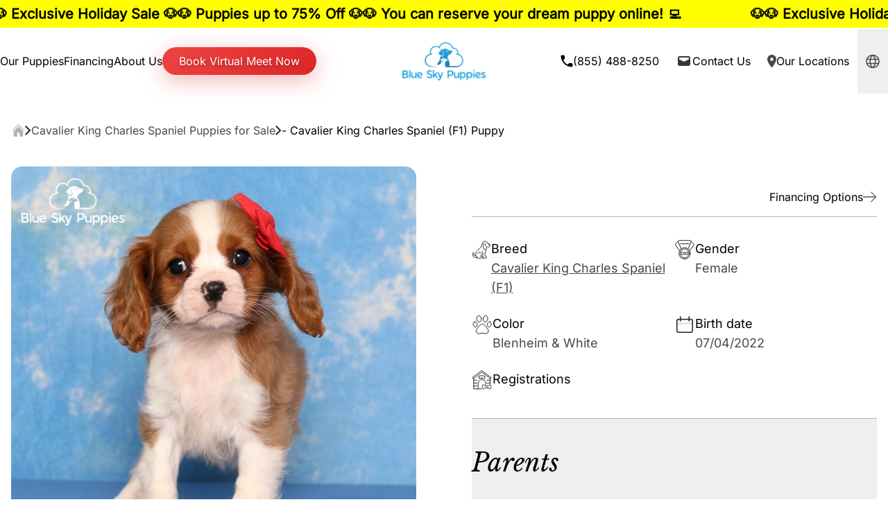

--- FILE ---
content_type: text/html
request_url: https://blueskypuppies.com/puppies/cavalier-king-charles-spaniel/02081137
body_size: 62047
content:
<!DOCTYPE html><html lang="en"> <head><!-- Global Metadata --><meta charset="utf-8"><meta name="viewport" content="width=device-width,initial-scale=1"><link rel="icon" href="/favicon.ico"><link rel="icon" sizes="16x16" href="/favicon-16x16.png"><link rel="icon" sizes="32x32" href="/favicon-32x32.png"><link rel="apple-touch-icon" href="/apple-touch-icon.png"><!-- Canonical URL --><link rel="canonical" href="https://blueskypuppies.com/puppies/cavalier-king-charles-spaniel/02081137"><!-- Primary Meta Tags --><title>undefined - Cavalier King Charles Spaniel (F1) Puppy Adopted in Orlando FL, puppy ID #02081137 | Blue Sky Puppies</title><meta name="title" content="undefined - Cavalier King Charles Spaniel (F1) Puppy Adopted in Orlando FL, puppy ID #02081137 | Blue Sky Puppies"><meta name="description" content="Adorable undefined - Cavalier King Charles Spaniel (F1) Puppy Adopted in Orlando FL, puppy ID #02081137, Blenheim &#38; White color. Check out our available Cavalier King Charles Spaniel pups from the top Cavalier King Charles Spaniel breeders, here!"><!-- Open Graph / Facebook --><meta property="og:type" content="website"><meta property="og:url" content="https://blueskypuppies.com/puppies/cavalier-king-charles-spaniel/02081137"><meta property="og:title" content="undefined - Cavalier King Charles Spaniel (F1) Puppy Adopted in Orlando FL, puppy ID #02081137 | Blue Sky Puppies"><meta property="og:description" content="Adorable undefined - Cavalier King Charles Spaniel (F1) Puppy Adopted in Orlando FL, puppy ID #02081137, Blenheim &#38; White color. Check out our available Cavalier King Charles Spaniel pups from the top Cavalier King Charles Spaniel breeders, here!"><meta property="og:image" content="https://cms.blueskypuppy.store/cdn-cgi/image/width=1000,height=1000,quality=high,format=jpeg/https://apis.blueskypuppy.store/images/puppy-for-sale/cavalier-king-charles-spaniel-02081137-primary-view.jpg"/><script type="application/ld+json">{"@context":"https://schema.org","@type":"BreadcrumbList","itemListElement":[{"@type":"ListItem","position":1,"name":"Blue Sky Puppies","item":"https://blueskypuppies.com/"},{"@type":"ListItem","position":2,"name":"Cavalier King Charles Spaniel Puppies for Sale","item":"https://blueskypuppies.com/puppies-for-sale/cavalier-king-charles-spaniel"}]}</script><script type="application/ld+json">{"@context":"https://schema.org","@type":"PetStore","@id":"https://blueskypuppies.com/puppy-stores/orlando","name":"Blue Sky Puppies Orlando FL","url":"https://blueskypuppies.com/puppy-stores/orlando","telephone":"+1-855-488-8250","currenciesAccepted":"USD","paymentAccepted":"Cash, Credit Card, Easypay Finance","hasMap":["https://www.google.com/maps/embed?pb=!1m18!1m12!1m3!1d451364.2196642874!2d-83.03915727700904!3d27.893288574986443!2m3!1f0!2f0!3f0!3m2!1i1024!2i768!4f13.1!3m3!1m2!1s0x88dd7df50b816811%3A0x333484fd4cf626c8!2sBlue%20Sky%20Puppies%20Orlando!5e0!3m2!1sen!2sus!4v1690084206614!5m2!1sen!2sus"],"sameAs":["https://www.facebook.com/BlueSkyPuppiesOfficial/","https://www.instagram.com/blueskypuppiesofficial/","https://www.tiktok.com/@blueskypuppies1","https://twitter.com/puppies_sky","https://www.pinterest.com/blueskypuppies/"],"branchOf":{"@type":"Organization","name":"Blue Sky Puppies"},"address":{"@type":"PostalAddress","streetAddress":"9310 US-192, Suite 102","addressLocality":"Clermont","addressRegion":"FL","postalCode":"34714","addressCountry":{"@type":"Country","name":"US"}},"geo":{"@type":"GeoCoordinates","latitude":28.346429343836682,"longitude":-81.65984471189292},"openingHoursSpecification":[{"@type":"OpeningHoursSpecification","dayOfWeek":["Monday","Tuesday","Wednesday","Thursday"],"opens":"1:00PM","closes":"9:00PM"},{"@type":"OpeningHoursSpecification","dayOfWeek":["Friday"],"opens":"9:00AM","closes":"9:00PM"},{"@type":"OpeningHoursSpecification","dayOfWeek":["Saturday"],"opens":"9:00AM","closes":"9:00PM"},{"@type":"OpeningHoursSpecification","dayOfWeek":["Sunday"],"opens":"9:00AM","closes":"9:00PM"}],"priceRange":"$$"}</script><script type="application/ld+json">{"@context":"https://schema.org","@type":"PetStore","@id":"https://blueskypuppies.com/puppy-stores/nashville","name":"Blue Sky Puppies Nashville TN","url":"https://blueskypuppies.com/puppy-stores/nashville","telephone":"+1-855-488-8250","currenciesAccepted":"USD","paymentAccepted":"Cash, Credit Card, Easypay Finance","hasMap":["https://www.google.com/maps/embed?pb=!1m14!1m8!1m3!1d12849.721573551804!2d-86.7079171!3d36.3745737!3m2!1i1024!2i768!4f13.1!3m3!1m2!1s0x88644537c987e173%3A0xe15275585045d12!2sBlue%20Sky%20Puppies%20Nashville%20Tennessee!5e0!3m2!1sen!2sus!4v1726503540038!5m2!1sen!2sus"],"sameAs":["https://www.facebook.com/BlueSkyPuppiesOfficial/","https://www.instagram.com/blueskypuppiesofficial/","https://www.tiktok.com/@blueskypuppies1","https://twitter.com/puppies_sky","https://www.pinterest.com/blueskypuppies/"],"branchOf":{"@type":"Organization","name":"Blue Sky Puppies"},"address":{"@type":"PostalAddress","streetAddress":"1211 Louisville Hwy","addressLocality":"Goodlettsville","addressRegion":"TN","postalCode":"37072","addressCountry":{"@type":"Country","name":"US"}},"geo":{"@type":"GeoCoordinates","latitude":36.37466313672008,"longitude":-86.70785515151367},"openingHoursSpecification":[{"@type":"OpeningHoursSpecification","dayOfWeek":["Monday","Tuesday","Wednesday","Thursday"],"opens":"2:00PM","closes":"7:00PM"},{"@type":"OpeningHoursSpecification","dayOfWeek":["Friday"],"opens":"10:00AM","closes":"8:00PM"},{"@type":"OpeningHoursSpecification","dayOfWeek":["Saturday"],"opens":"10:00AM","closes":"8:00PM"},{"@type":"OpeningHoursSpecification","dayOfWeek":["Sunday"],"opens":"10:00AM","closes":"8:00PM"}],"priceRange":"$$"}</script><script type="application/ld+json">{"@context":"https://schema.org","@type":"Organization","url":"https://blueskypuppies.com/","logo":"https://blueskypuppies.com/cdn-cgi/image/quality=high,format=webp/_assets/logo_dark.I6Aj_RIO.png","name":"Blue Sky Puppies"}</script><!-- Twitter --><meta property="twitter:card" content="summary_large_image"><meta property="twitter:url" content="https://blueskypuppies.com/puppies/cavalier-king-charles-spaniel/02081137"><meta property="twitter:title" content="undefined - Cavalier King Charles Spaniel (F1) Puppy Adopted in Orlando FL, puppy ID #02081137 | Blue Sky Puppies"><meta property="twitter:description" content="Adorable undefined - Cavalier King Charles Spaniel (F1) Puppy Adopted in Orlando FL, puppy ID #02081137, Blenheim &#38; White color. Check out our available Cavalier King Charles Spaniel pups from the top Cavalier King Charles Spaniel breeders, here!"><meta property="twitter:image" content="https://cms.blueskypuppy.store/cdn-cgi/image/width=1000,height=1000,quality=high,format=jpeg/https://apis.blueskypuppy.store/images/puppy-for-sale/cavalier-king-charles-spaniel-02081137-primary-view.jpg"/><link rel="preconnect" href="https://www.gstatic.com"><link rel="preconnect" href="https://translate.google.com"><script async src="https://blueskypuppies.com/metrics/gtag/js?id=G-T1B66P2ZTR"></script><script>(function(){const GA4_TAG_ID = "G-T1B66P2ZTR";
const METRICS_DOMAIN = "https://blueskypuppies.com/metrics";
const DEBUG_MODE = false;
const GOOGLE_ADWORDS_TAG = "AW-311451420";
const GOOGLE_WEB_CALL_CONVERSIONS_TAG = "mMPoCLL_qb4ZEJy-wZQB";
const SITE_PHONE_NUMBER = "855-488-8250";

  window.dataLayer = window.dataLayer || [];

  function gtag(..._args) {
    if (typeof window === "undefined") return;
    window.dataLayer?.push(arguments);
    console.log(arguments);
  }
  gtag("js", new Date());

  const tagConfig = {
    server_container_url: METRICS_DOMAIN,
    first_party_collection: true,
    ...(DEBUG_MODE ? { debug_mode: true } : {}),
  };

  gtag("config", GA4_TAG_ID, tagConfig);

  gtag('config', GOOGLE_ADWORDS_TAG, tagConfig);
  gtag('config', `${GOOGLE_ADWORDS_TAG}/${GOOGLE_WEB_CALL_CONVERSIONS_TAG}`, {
    ...tagConfig,
    'phone_conversion_number': SITE_PHONE_NUMBER
  });

  window.gtag = gtag;
})();</script><script type="text/javascript" async>(function(){const MS_CLARITY_TAG_ID = "l7lumspfgw";
const DEBUG_MODE = false;

  if (!DEBUG_MODE) {
    (function (c, l, a, r, i, t, y) {
      c[a] =
        c[a] ||
        function () {
          (c[a].q = c[a].q || []).push(arguments);
        };
      t = l.createElement(r);
      t.async = 1;
      t.src = "https://www.clarity.ms/tag/" + i;
      y = l.getElementsByTagName(r)[0];
      y.parentNode.insertBefore(t, y);
    })(window, document, "clarity", "script", MS_CLARITY_TAG_ID);
  }
})();</script><script type="text/javascript" async>(function(){const prod = true;

  if (prod) {
    const script = document.createElement("script");
    script.async = true;
    script.type = "text/javascript";
    const target = "https://www.clickcease.com/monitor/stat.js";
    script.src = target;
    const elem = document.head;
    elem.appendChild(script);
  }
})();</script><noscript><a href="https://www.clickcease.com" rel="nofollow"><img src="https://monitor.clickcease.com" alt="ClickCease"></a></noscript><script type="text/javascript">(function(){const TIK_TOK_PIXEL_ID = "CS40G8BC77U2A26N2090";
const DEBUG_MODE = false;

  !(function (w, d, t) {
    w.TiktokAnalyticsObject = t;
    var ttq = (w[t] = w[t] || []);
    (ttq.methods = [
      "page",
      "track",
      "identify",
      "instances",
      "debug",
      "on",
      "off",
      "once",
      "ready",
      "alias",
      "group",
      "enableCookie",
      "disableCookie",
      "holdConsent",
      "revokeConsent",
      "grantConsent",
    ]),
      (ttq.setAndDefer = function (t, e) {
        t[e] = function () {
          t.push([e].concat(Array.prototype.slice.call(arguments, 0)));
        };
      });
    for (var i = 0; i < ttq.methods.length; i++) ttq.setAndDefer(ttq, ttq.methods[i]);
    (ttq.instance = function (t) {
      for (var e = ttq._i[t] || [], n = 0; n < ttq.methods.length; n++) ttq.setAndDefer(e, ttq.methods[n]);
      return e;
    }),
      (ttq.load = function (e, n) {
        var r = "https://analytics.tiktok.com/i18n/pixel/events.js",
          o = n && n.partner;
        (ttq._i = ttq._i || {}),
          (ttq._i[e] = []),
          (ttq._i[e]._u = r),
          (ttq._t = ttq._t || {}),
          (ttq._t[e] = +new Date()),
          (ttq._o = ttq._o || {}),
          (ttq._o[e] = n || {});
        n = document.createElement("script");
        (n.type = "text/javascript"), (n.async = !0), (n.src = r + "?sdkid=" + e + "&lib=" + t);
        e = document.getElementsByTagName("script")[0];
        e.parentNode.insertBefore(n, e);
      });

    ttq.load(TIK_TOK_PIXEL_ID);
    ttq.page();
  })(window, document, "ttq");
})();</script><style>*,:after,:before{--tw-border-spacing-x:0;--tw-border-spacing-y:0;--tw-translate-x:0;--tw-translate-y:0;--tw-rotate:0;--tw-skew-x:0;--tw-skew-y:0;--tw-scale-x:1;--tw-scale-y:1;--tw-pan-x: ;--tw-pan-y: ;--tw-pinch-zoom: ;--tw-scroll-snap-strictness:proximity;--tw-gradient-from-position: ;--tw-gradient-via-position: ;--tw-gradient-to-position: ;--tw-ordinal: ;--tw-slashed-zero: ;--tw-numeric-figure: ;--tw-numeric-spacing: ;--tw-numeric-fraction: ;--tw-ring-inset: ;--tw-ring-offset-width:0px;--tw-ring-offset-color:#fff;--tw-ring-color:rgba(59,130,246,.5);--tw-ring-offset-shadow:0 0 #0000;--tw-ring-shadow:0 0 #0000;--tw-shadow:0 0 #0000;--tw-shadow-colored:0 0 #0000;--tw-blur: ;--tw-brightness: ;--tw-contrast: ;--tw-grayscale: ;--tw-hue-rotate: ;--tw-invert: ;--tw-saturate: ;--tw-sepia: ;--tw-drop-shadow: ;--tw-backdrop-blur: ;--tw-backdrop-brightness: ;--tw-backdrop-contrast: ;--tw-backdrop-grayscale: ;--tw-backdrop-hue-rotate: ;--tw-backdrop-invert: ;--tw-backdrop-opacity: ;--tw-backdrop-saturate: ;--tw-backdrop-sepia: ;--tw-contain-size: ;--tw-contain-layout: ;--tw-contain-paint: ;--tw-contain-style: }::backdrop{--tw-border-spacing-x:0;--tw-border-spacing-y:0;--tw-translate-x:0;--tw-translate-y:0;--tw-rotate:0;--tw-skew-x:0;--tw-skew-y:0;--tw-scale-x:1;--tw-scale-y:1;--tw-pan-x: ;--tw-pan-y: ;--tw-pinch-zoom: ;--tw-scroll-snap-strictness:proximity;--tw-gradient-from-position: ;--tw-gradient-via-position: ;--tw-gradient-to-position: ;--tw-ordinal: ;--tw-slashed-zero: ;--tw-numeric-figure: ;--tw-numeric-spacing: ;--tw-numeric-fraction: ;--tw-ring-inset: ;--tw-ring-offset-width:0px;--tw-ring-offset-color:#fff;--tw-ring-color:rgba(59,130,246,.5);--tw-ring-offset-shadow:0 0 #0000;--tw-ring-shadow:0 0 #0000;--tw-shadow:0 0 #0000;--tw-shadow-colored:0 0 #0000;--tw-blur: ;--tw-brightness: ;--tw-contrast: ;--tw-grayscale: ;--tw-hue-rotate: ;--tw-invert: ;--tw-saturate: ;--tw-sepia: ;--tw-drop-shadow: ;--tw-backdrop-blur: ;--tw-backdrop-brightness: ;--tw-backdrop-contrast: ;--tw-backdrop-grayscale: ;--tw-backdrop-hue-rotate: ;--tw-backdrop-invert: ;--tw-backdrop-opacity: ;--tw-backdrop-saturate: ;--tw-backdrop-sepia: ;--tw-contain-size: ;--tw-contain-layout: ;--tw-contain-paint: ;--tw-contain-style: }/*! tailwindcss v3.4.15 | MIT License | https://tailwindcss.com*/*,:after,:before{border:0 solid;box-sizing:border-box}:after,:before{--tw-content:""}:host,html{line-height:1.5;-webkit-text-size-adjust:100%;font-family:ui-sans-serif,system-ui,sans-serif,Apple Color Emoji,Segoe UI Emoji,Segoe UI Symbol,Noto Color Emoji;font-feature-settings:normal;font-variation-settings:normal;-moz-tab-size:4;-o-tab-size:4;tab-size:4;-webkit-tap-highlight-color:transparent}body{line-height:inherit;margin:0}hr{border-top-width:1px;color:inherit;height:0}abbr:where([title]){-webkit-text-decoration:underline dotted;text-decoration:underline dotted}h1,h2,h3,h4,h5,h6{font-size:inherit;font-weight:inherit}a{color:inherit;text-decoration:inherit}b,strong{font-weight:bolder}code,kbd,pre,samp{font-family:ui-monospace,SFMono-Regular,Menlo,Monaco,Consolas,Liberation Mono,Courier New,monospace;font-feature-settings:normal;font-size:1em;font-variation-settings:normal}small{font-size:80%}sub,sup{font-size:75%;line-height:0;position:relative;vertical-align:baseline}sub{bottom:-.25em}sup{top:-.5em}table{border-collapse:collapse;border-color:inherit;text-indent:0}button,input,optgroup,select,textarea{color:inherit;font-family:inherit;font-feature-settings:inherit;font-size:100%;font-variation-settings:inherit;font-weight:inherit;letter-spacing:inherit;line-height:inherit;margin:0;padding:0}button,select{text-transform:none}button,input:where([type=button]),input:where([type=reset]),input:where([type=submit]){-webkit-appearance:button;background-color:transparent;background-image:none}:-moz-focusring{outline:auto}:-moz-ui-invalid{box-shadow:none}progress{vertical-align:baseline}::-webkit-inner-spin-button,::-webkit-outer-spin-button{height:auto}[type=search]{-webkit-appearance:textfield;outline-offset:-2px}::-webkit-search-decoration{-webkit-appearance:none}::-webkit-file-upload-button{-webkit-appearance:button;font:inherit}summary{display:list-item}blockquote,dd,dl,figure,h1,h2,h3,h4,h5,h6,hr,p,pre{margin:0}fieldset{margin:0}fieldset,legend{padding:0}menu,ol,ul{list-style:none;margin:0;padding:0}dialog{padding:0}textarea{resize:vertical}input::-moz-placeholder,textarea::-moz-placeholder{color:#9ca3af;opacity:1}input::placeholder,textarea::placeholder{color:#9ca3af;opacity:1}[role=button],button{cursor:pointer}:disabled{cursor:default}audio,canvas,embed,iframe,img,object,svg,video{display:block;vertical-align:middle}img,video{height:auto;max-width:100%}[hidden]:where(:not([hidden=until-found])){display:none}.container{width:100%}@media (min-width:640px){.container{max-width:640px}}@media (min-width:768px){.container{max-width:768px}}@media (min-width:1024px){.container{max-width:1024px}}@media (min-width:1280px){.container{max-width:1280px}}@media (min-width:1536px){.container{max-width:1536px}}.prose{color:var(--tw-prose-body);max-width:100%}.prose :where(p):not(:where([class~=not-prose],[class~=not-prose] *)){margin-bottom:1.25em;margin-top:1.25em}.prose :where([class~=lead]):not(:where([class~=not-prose],[class~=not-prose] *)){color:var(--tw-prose-lead);font-size:1.25em;line-height:1.6;margin-bottom:1.2em;margin-top:1.2em}.prose :where(a):not(:where([class~=not-prose],[class~=not-prose] *)){color:var(--tw-prose-links);font-weight:500;text-decoration:underline}.prose :where(strong):not(:where([class~=not-prose],[class~=not-prose] *)){color:var(--tw-prose-bold);font-weight:600}.prose :where(a strong):not(:where([class~=not-prose],[class~=not-prose] *)){color:inherit}.prose :where(blockquote strong):not(:where([class~=not-prose],[class~=not-prose] *)){color:inherit}.prose :where(thead th strong):not(:where([class~=not-prose],[class~=not-prose] *)){color:inherit}.prose :where(ol):not(:where([class~=not-prose],[class~=not-prose] *)){list-style-type:decimal;margin-bottom:1.25em;margin-top:1.25em;padding-inline-start:1.625em}.prose :where(ol[type=A]):not(:where([class~=not-prose],[class~=not-prose] *)){list-style-type:upper-alpha}.prose :where(ol[type=a]):not(:where([class~=not-prose],[class~=not-prose] *)){list-style-type:lower-alpha}.prose :where(ol[type=A s]):not(:where([class~=not-prose],[class~=not-prose] *)){list-style-type:upper-alpha}.prose :where(ol[type=a s]):not(:where([class~=not-prose],[class~=not-prose] *)){list-style-type:lower-alpha}.prose :where(ol[type=I]):not(:where([class~=not-prose],[class~=not-prose] *)){list-style-type:upper-roman}.prose :where(ol[type=i]):not(:where([class~=not-prose],[class~=not-prose] *)){list-style-type:lower-roman}.prose :where(ol[type=I s]):not(:where([class~=not-prose],[class~=not-prose] *)){list-style-type:upper-roman}.prose :where(ol[type=i s]):not(:where([class~=not-prose],[class~=not-prose] *)){list-style-type:lower-roman}.prose :where(ol[type="1"]):not(:where([class~=not-prose],[class~=not-prose] *)){list-style-type:decimal}.prose :where(ul):not(:where([class~=not-prose],[class~=not-prose] *)){list-style-type:disc;margin-bottom:1.25em;margin-top:1.25em;padding-inline-start:1.625em}.prose :where(ol>li):not(:where([class~=not-prose],[class~=not-prose] *))::marker{color:var(--tw-prose-counters);font-weight:400}.prose :where(ul>li):not(:where([class~=not-prose],[class~=not-prose] *))::marker{color:var(--tw-prose-bullets)}.prose :where(dt):not(:where([class~=not-prose],[class~=not-prose] *)){color:var(--tw-prose-headings);font-weight:600;margin-top:1.25em}.prose :where(hr):not(:where([class~=not-prose],[class~=not-prose] *)){border-color:var(--tw-prose-hr);border-top-width:1px;margin-bottom:3em;margin-top:3em}.prose :where(blockquote):not(:where([class~=not-prose],[class~=not-prose] *)){border-inline-start-color:var(--tw-prose-quote-borders);border-inline-start-width:.25rem;color:var(--tw-prose-quotes);font-style:italic;font-weight:500;margin-bottom:1.6em;margin-top:1.6em;padding-inline-start:1em;quotes:"“""”""‘""’"}.prose :where(blockquote p:first-of-type):not(:where([class~=not-prose],[class~=not-prose] *)):before{content:open-quote}.prose :where(blockquote p:last-of-type):not(:where([class~=not-prose],[class~=not-prose] *)):after{content:close-quote}.prose :where(h1):not(:where([class~=not-prose],[class~=not-prose] *)){color:var(--tw-prose-headings);font-size:2.25em;font-weight:800;line-height:1.1111111;margin-bottom:.8888889em;margin-top:0}.prose :where(h1 strong):not(:where([class~=not-prose],[class~=not-prose] *)){color:inherit;font-weight:900}.prose :where(h2):not(:where([class~=not-prose],[class~=not-prose] *)){color:var(--tw-prose-headings);font-size:1.5em;font-weight:700;line-height:1.3333333;margin-bottom:1em;margin-top:2em}.prose :where(h2 strong):not(:where([class~=not-prose],[class~=not-prose] *)){color:inherit;font-weight:800}.prose :where(h3):not(:where([class~=not-prose],[class~=not-prose] *)){color:var(--tw-prose-headings);font-size:1.25em;font-weight:600;line-height:1.6;margin-bottom:.6em;margin-top:1.6em}.prose :where(h3 strong):not(:where([class~=not-prose],[class~=not-prose] *)){color:inherit;font-weight:700}.prose :where(h4):not(:where([class~=not-prose],[class~=not-prose] *)){color:var(--tw-prose-headings);font-weight:600;line-height:1.5;margin-bottom:.5em;margin-top:1.5em}.prose :where(h4 strong):not(:where([class~=not-prose],[class~=not-prose] *)){color:inherit;font-weight:700}.prose :where(img):not(:where([class~=not-prose],[class~=not-prose] *)){margin:auto}.prose :where(picture):not(:where([class~=not-prose],[class~=not-prose] *)){display:block;margin-bottom:2em;margin-top:2em}.prose :where(video):not(:where([class~=not-prose],[class~=not-prose] *)){margin-bottom:2em;margin-top:2em}.prose :where(kbd):not(:where([class~=not-prose],[class~=not-prose] *)){border-radius:.3125rem;box-shadow:0 0 0 1px rgb(var(--tw-prose-kbd-shadows)/10%),0 3px rgb(var(--tw-prose-kbd-shadows)/10%);color:var(--tw-prose-kbd);font-family:inherit;font-size:.875em;font-weight:500;padding-inline-end:.375em;padding-bottom:.1875em;padding-top:.1875em;padding-inline-start:.375em}.prose :where(code):not(:where([class~=not-prose],[class~=not-prose] *)){color:var(--tw-prose-code);font-size:.875em;font-weight:600}.prose :where(code):not(:where([class~=not-prose],[class~=not-prose] *)):before{content:"`"}.prose :where(code):not(:where([class~=not-prose],[class~=not-prose] *)):after{content:"`"}.prose :where(a code):not(:where([class~=not-prose],[class~=not-prose] *)){color:inherit}.prose :where(h1 code):not(:where([class~=not-prose],[class~=not-prose] *)){color:inherit}.prose :where(h2 code):not(:where([class~=not-prose],[class~=not-prose] *)){color:inherit;font-size:.875em}.prose :where(h3 code):not(:where([class~=not-prose],[class~=not-prose] *)){color:inherit;font-size:.9em}.prose :where(h4 code):not(:where([class~=not-prose],[class~=not-prose] *)){color:inherit}.prose :where(blockquote code):not(:where([class~=not-prose],[class~=not-prose] *)){color:inherit}.prose :where(thead th code):not(:where([class~=not-prose],[class~=not-prose] *)){color:inherit}.prose :where(pre):not(:where([class~=not-prose],[class~=not-prose] *)){background-color:var(--tw-prose-pre-bg);border-radius:.375rem;color:var(--tw-prose-pre-code);font-size:.875em;font-weight:400;line-height:1.7142857;margin-bottom:1.7142857em;margin-top:1.7142857em;overflow-x:auto;padding-inline-end:1.1428571em;padding-bottom:.8571429em;padding-top:.8571429em;padding-inline-start:1.1428571em}.prose :where(pre code):not(:where([class~=not-prose],[class~=not-prose] *)){background-color:transparent;border-radius:0;border-width:0;color:inherit;font-family:inherit;font-size:inherit;font-weight:inherit;line-height:inherit;padding:0}.prose :where(pre code):not(:where([class~=not-prose],[class~=not-prose] *)):before{content:none}.prose :where(pre code):not(:where([class~=not-prose],[class~=not-prose] *)):after{content:none}.prose :where(table):not(:where([class~=not-prose],[class~=not-prose] *)){font-size:.875em;line-height:1.7142857;margin-bottom:2em;margin-top:2em;table-layout:auto;width:100%}.prose :where(thead):not(:where([class~=not-prose],[class~=not-prose] *)){border-bottom-color:var(--tw-prose-th-borders);border-bottom-width:1px}.prose :where(thead th):not(:where([class~=not-prose],[class~=not-prose] *)){color:var(--tw-prose-headings);font-weight:600;padding-inline-end:.5714286em;padding-bottom:.5714286em;padding-inline-start:.5714286em;vertical-align:bottom}.prose :where(tbody tr):not(:where([class~=not-prose],[class~=not-prose] *)){border-bottom-color:var(--tw-prose-td-borders);border-bottom-width:1px}.prose :where(tbody tr:last-child):not(:where([class~=not-prose],[class~=not-prose] *)){border-bottom-width:0}.prose :where(tbody td):not(:where([class~=not-prose],[class~=not-prose] *)){vertical-align:baseline}.prose :where(tfoot):not(:where([class~=not-prose],[class~=not-prose] *)){border-top-color:var(--tw-prose-th-borders);border-top-width:1px}.prose :where(tfoot td):not(:where([class~=not-prose],[class~=not-prose] *)){vertical-align:top}.prose :where(th,td):not(:where([class~=not-prose],[class~=not-prose] *)){text-align:start}.prose :where(figure>*):not(:where([class~=not-prose],[class~=not-prose] *)){margin-bottom:0;margin-top:0}.prose :where(figcaption):not(:where([class~=not-prose],[class~=not-prose] *)){color:var(--tw-prose-captions);font-size:.875em;line-height:1.4285714;margin-top:.8571429em}.prose{--tw-prose-body:#374151;--tw-prose-headings:#111827;--tw-prose-lead:#4b5563;--tw-prose-links:#111827;--tw-prose-bold:#111827;--tw-prose-counters:#6b7280;--tw-prose-bullets:#d1d5db;--tw-prose-hr:#e5e7eb;--tw-prose-quotes:#111827;--tw-prose-quote-borders:#e5e7eb;--tw-prose-captions:#6b7280;--tw-prose-kbd:#111827;--tw-prose-kbd-shadows:17 24 39;--tw-prose-code:#111827;--tw-prose-pre-code:#e5e7eb;--tw-prose-pre-bg:#1f2937;--tw-prose-th-borders:#d1d5db;--tw-prose-td-borders:#e5e7eb;--tw-prose-invert-body:#d1d5db;--tw-prose-invert-headings:#fff;--tw-prose-invert-lead:#9ca3af;--tw-prose-invert-links:#fff;--tw-prose-invert-bold:#fff;--tw-prose-invert-counters:#9ca3af;--tw-prose-invert-bullets:#4b5563;--tw-prose-invert-hr:#374151;--tw-prose-invert-quotes:#f3f4f6;--tw-prose-invert-quote-borders:#374151;--tw-prose-invert-captions:#9ca3af;--tw-prose-invert-kbd:#fff;--tw-prose-invert-kbd-shadows:255 255 255;--tw-prose-invert-code:#fff;--tw-prose-invert-pre-code:#d1d5db;--tw-prose-invert-pre-bg:rgba(0,0,0,.5);--tw-prose-invert-th-borders:#4b5563;--tw-prose-invert-td-borders:#374151;font-size:1rem;line-height:1.75}.prose :where(picture>img):not(:where([class~=not-prose],[class~=not-prose] *)){margin-bottom:0;margin-top:0}.prose :where(li):not(:where([class~=not-prose],[class~=not-prose] *)){margin-bottom:.5em;margin-top:.5em}.prose :where(ol>li):not(:where([class~=not-prose],[class~=not-prose] *)){padding-inline-start:.375em}.prose :where(ul>li):not(:where([class~=not-prose],[class~=not-prose] *)){padding-inline-start:.375em}.prose :where(.prose>ul>li p):not(:where([class~=not-prose],[class~=not-prose] *)){margin-bottom:.75em;margin-top:.75em}.prose :where(.prose>ul>li>p:first-child):not(:where([class~=not-prose],[class~=not-prose] *)){margin-top:1.25em}.prose :where(.prose>ul>li>p:last-child):not(:where([class~=not-prose],[class~=not-prose] *)){margin-bottom:1.25em}.prose :where(.prose>ol>li>p:first-child):not(:where([class~=not-prose],[class~=not-prose] *)){margin-top:1.25em}.prose :where(.prose>ol>li>p:last-child):not(:where([class~=not-prose],[class~=not-prose] *)){margin-bottom:1.25em}.prose :where(ul ul,ul ol,ol ul,ol ol):not(:where([class~=not-prose],[class~=not-prose] *)){margin-bottom:.75em;margin-top:.75em}.prose :where(dl):not(:where([class~=not-prose],[class~=not-prose] *)){margin-bottom:1.25em;margin-top:1.25em}.prose :where(dd):not(:where([class~=not-prose],[class~=not-prose] *)){margin-top:.5em;padding-inline-start:1.625em}.prose :where(hr+*):not(:where([class~=not-prose],[class~=not-prose] *)){margin-top:0}.prose :where(h2+*):not(:where([class~=not-prose],[class~=not-prose] *)){margin-top:0}.prose :where(h3+*):not(:where([class~=not-prose],[class~=not-prose] *)){margin-top:0}.prose :where(h4+*):not(:where([class~=not-prose],[class~=not-prose] *)){margin-top:0}.prose :where(thead th:first-child):not(:where([class~=not-prose],[class~=not-prose] *)){padding-inline-start:0}.prose :where(thead th:last-child):not(:where([class~=not-prose],[class~=not-prose] *)){padding-inline-end:0}.prose :where(tbody td,tfoot td):not(:where([class~=not-prose],[class~=not-prose] *)){padding-inline-end:.5714286em;padding-bottom:.5714286em;padding-top:.5714286em;padding-inline-start:.5714286em}.prose :where(tbody td:first-child,tfoot td:first-child):not(:where([class~=not-prose],[class~=not-prose] *)){padding-inline-start:0}.prose :where(tbody td:last-child,tfoot td:last-child):not(:where([class~=not-prose],[class~=not-prose] *)){padding-inline-end:0}.prose :where(figure):not(:where([class~=not-prose],[class~=not-prose] *)){margin-bottom:2em;margin-top:2em}.prose :where(.prose>:first-child):not(:where([class~=not-prose],[class~=not-prose] *)){margin-top:0}.prose :where(.prose>:last-child):not(:where([class~=not-prose],[class~=not-prose] *)){margin-bottom:0}.prose-base{font-size:1rem;line-height:1.75}.prose-base :where(p):not(:where([class~=not-prose],[class~=not-prose] *)){margin-bottom:1.25em;margin-top:1.25em}.prose-base :where([class~=lead]):not(:where([class~=not-prose],[class~=not-prose] *)){font-size:1.25em;line-height:1.6;margin-bottom:1.2em;margin-top:1.2em}.prose-base :where(blockquote):not(:where([class~=not-prose],[class~=not-prose] *)){margin-bottom:1.6em;margin-top:1.6em;padding-inline-start:1em}.prose-base :where(h1):not(:where([class~=not-prose],[class~=not-prose] *)){font-size:2.25em;line-height:1.1111111;margin-bottom:.8888889em;margin-top:0}.prose-base :where(h2):not(:where([class~=not-prose],[class~=not-prose] *)){font-size:1.5em;line-height:1.3333333;margin-bottom:1em;margin-top:2em}.prose-base :where(h3):not(:where([class~=not-prose],[class~=not-prose] *)){font-size:1.25em;line-height:1.6;margin-bottom:.6em;margin-top:1.6em}.prose-base :where(h4):not(:where([class~=not-prose],[class~=not-prose] *)){line-height:1.5;margin-bottom:.5em;margin-top:1.5em}.prose-base :where(img):not(:where([class~=not-prose],[class~=not-prose] *)){margin-bottom:2em;margin-top:2em}.prose-base :where(picture):not(:where([class~=not-prose],[class~=not-prose] *)){margin-bottom:2em;margin-top:2em}.prose-base :where(picture>img):not(:where([class~=not-prose],[class~=not-prose] *)){margin-bottom:0;margin-top:0}.prose-base :where(video):not(:where([class~=not-prose],[class~=not-prose] *)){margin-bottom:2em;margin-top:2em}.prose-base :where(kbd):not(:where([class~=not-prose],[class~=not-prose] *)){border-radius:.3125rem;font-size:.875em;padding-inline-end:.375em;padding-bottom:.1875em;padding-top:.1875em;padding-inline-start:.375em}.prose-base :where(code):not(:where([class~=not-prose],[class~=not-prose] *)){font-size:.875em}.prose-base :where(h2 code):not(:where([class~=not-prose],[class~=not-prose] *)){font-size:.875em}.prose-base :where(h3 code):not(:where([class~=not-prose],[class~=not-prose] *)){font-size:.9em}.prose-base :where(pre):not(:where([class~=not-prose],[class~=not-prose] *)){border-radius:.375rem;font-size:.875em;line-height:1.7142857;margin-bottom:1.7142857em;margin-top:1.7142857em;padding-inline-end:1.1428571em;padding-bottom:.8571429em;padding-top:.8571429em;padding-inline-start:1.1428571em}.prose-base :where(ol):not(:where([class~=not-prose],[class~=not-prose] *)){margin-bottom:1.25em;margin-top:1.25em;padding-inline-start:1.625em}.prose-base :where(ul):not(:where([class~=not-prose],[class~=not-prose] *)){margin-bottom:1.25em;margin-top:1.25em;padding-inline-start:1.625em}.prose-base :where(li):not(:where([class~=not-prose],[class~=not-prose] *)){margin-bottom:.5em;margin-top:.5em}.prose-base :where(ol>li):not(:where([class~=not-prose],[class~=not-prose] *)){padding-inline-start:.375em}.prose-base :where(ul>li):not(:where([class~=not-prose],[class~=not-prose] *)){padding-inline-start:.375em}.prose-base :where(.prose-base>ul>li p):not(:where([class~=not-prose],[class~=not-prose] *)){margin-bottom:.75em;margin-top:.75em}.prose-base :where(.prose-base>ul>li>p:first-child):not(:where([class~=not-prose],[class~=not-prose] *)){margin-top:1.25em}.prose-base :where(.prose-base>ul>li>p:last-child):not(:where([class~=not-prose],[class~=not-prose] *)){margin-bottom:1.25em}.prose-base :where(.prose-base>ol>li>p:first-child):not(:where([class~=not-prose],[class~=not-prose] *)){margin-top:1.25em}.prose-base :where(.prose-base>ol>li>p:last-child):not(:where([class~=not-prose],[class~=not-prose] *)){margin-bottom:1.25em}.prose-base :where(ul ul,ul ol,ol ul,ol ol):not(:where([class~=not-prose],[class~=not-prose] *)){margin-bottom:.75em;margin-top:.75em}.prose-base :where(dl):not(:where([class~=not-prose],[class~=not-prose] *)){margin-bottom:1.25em;margin-top:1.25em}.prose-base :where(dt):not(:where([class~=not-prose],[class~=not-prose] *)){margin-top:1.25em}.prose-base :where(dd):not(:where([class~=not-prose],[class~=not-prose] *)){margin-top:.5em;padding-inline-start:1.625em}.prose-base :where(hr):not(:where([class~=not-prose],[class~=not-prose] *)){margin-bottom:3em;margin-top:3em}.prose-base :where(hr+*):not(:where([class~=not-prose],[class~=not-prose] *)){margin-top:0}.prose-base :where(h2+*):not(:where([class~=not-prose],[class~=not-prose] *)){margin-top:0}.prose-base :where(h3+*):not(:where([class~=not-prose],[class~=not-prose] *)){margin-top:0}.prose-base :where(h4+*):not(:where([class~=not-prose],[class~=not-prose] *)){margin-top:0}.prose-base :where(table):not(:where([class~=not-prose],[class~=not-prose] *)){font-size:.875em;line-height:1.7142857}.prose-base :where(thead th):not(:where([class~=not-prose],[class~=not-prose] *)){padding-inline-end:.5714286em;padding-bottom:.5714286em;padding-inline-start:.5714286em}.prose-base :where(thead th:first-child):not(:where([class~=not-prose],[class~=not-prose] *)){padding-inline-start:0}.prose-base :where(thead th:last-child):not(:where([class~=not-prose],[class~=not-prose] *)){padding-inline-end:0}.prose-base :where(tbody td,tfoot td):not(:where([class~=not-prose],[class~=not-prose] *)){padding-inline-end:.5714286em;padding-bottom:.5714286em;padding-top:.5714286em;padding-inline-start:.5714286em}.prose-base :where(tbody td:first-child,tfoot td:first-child):not(:where([class~=not-prose],[class~=not-prose] *)){padding-inline-start:0}.prose-base :where(tbody td:last-child,tfoot td:last-child):not(:where([class~=not-prose],[class~=not-prose] *)){padding-inline-end:0}.prose-base :where(figure):not(:where([class~=not-prose],[class~=not-prose] *)){margin-bottom:2em;margin-top:2em}.prose-base :where(figure>*):not(:where([class~=not-prose],[class~=not-prose] *)){margin-bottom:0;margin-top:0}.prose-base :where(figcaption):not(:where([class~=not-prose],[class~=not-prose] *)){font-size:.875em;line-height:1.4285714;margin-top:.8571429em}.prose-base :where(.prose-base>:first-child):not(:where([class~=not-prose],[class~=not-prose] *)){margin-top:0}.prose-base :where(.prose-base>:last-child):not(:where([class~=not-prose],[class~=not-prose] *)){margin-bottom:0}.sr-only{height:1px;margin:-1px;overflow:hidden;padding:0;position:absolute;width:1px;clip:rect(0,0,0,0);border-width:0;white-space:nowrap}.pointer-events-none{pointer-events:none}.visible{visibility:visible}.invisible{visibility:hidden}.static{position:static}.fixed{position:fixed}.\!absolute{position:absolute!important}.absolute{position:absolute}.relative{position:relative}.sticky{position:sticky}.inset-0{inset:0}.inset-x-0{left:0;right:0}.inset-y-0{bottom:0;top:0}.-left-full{left:-100%}.-right-2{right:-.5rem}.bottom-0{bottom:0}.bottom-4{bottom:1rem}.bottom-5{bottom:1.25rem}.left-0{left:0}.left-1\/2{left:50%}.left-24{left:6rem}.left-4{left:1rem}.left-5{left:1.25rem}.right-0{right:0}.right-4{right:1rem}.top-0{top:0}.top-2\/4{top:50%}.top-24{top:6rem}.top-3\.5{top:.875rem}.top-4{top:1rem}.top-\[40px\]{top:40px}.top-\[63px\]{top:63px}.z-10{z-index:10}.z-20{z-index:20}.z-30{z-index:30}.z-40{z-index:40}.z-50{z-index:50}.z-\[11\]{z-index:11}.z-\[1\]{z-index:1}.z-\[2\]{z-index:2}.z-\[3\]{z-index:3}.z-\[5\]{z-index:5}.col-span-2{grid-column:span 2/span 2}.\!-m-px{margin:-1px!important}.-m-1\.5{margin:-.375rem}.m-auto{margin:auto}.mx-auto{margin-left:auto;margin-right:auto}.my-1{margin-bottom:.25rem;margin-top:.25rem}.my-10{margin-bottom:2.5rem;margin-top:2.5rem}.my-12{margin-bottom:3rem;margin-top:3rem}.my-16{margin-bottom:4rem;margin-top:4rem}.my-20{margin-bottom:5rem;margin-top:5rem}.my-24{margin-bottom:6rem;margin-top:6rem}.my-28{margin-bottom:7rem;margin-top:7rem}.my-32{margin-bottom:8rem;margin-top:8rem}.my-4{margin-bottom:1rem;margin-top:1rem}.my-6{margin-bottom:1.5rem;margin-top:1.5rem}.my-7{margin-bottom:1.75rem;margin-top:1.75rem}.my-8{margin-bottom:2rem;margin-top:2rem}.\!mb-0{margin-bottom:0!important}.mb-1{margin-bottom:.25rem}.mb-10{margin-bottom:2.5rem}.mb-12{margin-bottom:3rem}.mb-16{margin-bottom:4rem}.mb-2{margin-bottom:.5rem}.mb-20{margin-bottom:5rem}.mb-24{margin-bottom:6rem}.mb-28{margin-bottom:7rem}.mb-3{margin-bottom:.75rem}.mb-32{margin-bottom:8rem}.mb-36{margin-bottom:9rem}.mb-4{margin-bottom:1rem}.mb-5{margin-bottom:1.25rem}.mb-6{margin-bottom:1.5rem}.mb-7{margin-bottom:1.75rem}.mb-8{margin-bottom:2rem}.mb-9{margin-bottom:2.25rem}.ml-2{margin-left:.5rem}.ml-3{margin-left:.75rem}.ml-4{margin-left:1rem}.ml-9{margin-left:2.25rem}.ml-auto{margin-left:auto}.mr-1{margin-right:.25rem}.mr-2{margin-right:.5rem}.mr-3{margin-right:.75rem}.mt-1{margin-top:.25rem}.mt-1\.5{margin-top:.375rem}.mt-10{margin-top:2.5rem}.mt-12{margin-top:3rem}.mt-14{margin-top:3.5rem}.mt-16{margin-top:4rem}.mt-2{margin-top:.5rem}.mt-20{margin-top:5rem}.mt-24{margin-top:6rem}.mt-3{margin-top:.75rem}.mt-36{margin-top:9rem}.mt-4{margin-top:1rem}.mt-5{margin-top:1.25rem}.mt-6{margin-top:1.5rem}.mt-7{margin-top:1.75rem}.mt-8{margin-top:2rem}.mt-9{margin-top:2.25rem}.mt-\[20\%\]{margin-top:20%}.line-clamp-1{-webkit-line-clamp:1}.line-clamp-1,.line-clamp-2{display:-webkit-box;overflow:hidden;-webkit-box-orient:vertical}.line-clamp-2{-webkit-line-clamp:2}.line-clamp-3{-webkit-line-clamp:3}.line-clamp-3,.line-clamp-4{display:-webkit-box;overflow:hidden;-webkit-box-orient:vertical}.line-clamp-4{-webkit-line-clamp:4}.line-clamp-5{display:-webkit-box;overflow:hidden;-webkit-box-orient:vertical;-webkit-line-clamp:5}.block{display:block}.inline-block{display:inline-block}.inline{display:inline}.flex{display:flex}.inline-flex{display:inline-flex}.table{display:table}.grid{display:grid}.contents{display:contents}.hidden{display:none}.aspect-\[9\/16\]{aspect-ratio:9/16}.aspect-square{aspect-ratio:1/1}.aspect-video{aspect-ratio:16/9}.\!h-px{height:1px!important}.h-0{height:0}.h-10{height:2.5rem}.h-4{height:1rem}.h-40{height:10rem}.h-5{height:1.25rem}.h-6{height:1.5rem}.h-8{height:2rem}.h-96{height:24rem}.h-\[110px\]{height:110px}.h-\[130px\]{height:130px}.h-\[150px\]{height:150px}.h-\[1px\]{height:1px}.h-\[200px\]{height:200px}.h-\[300px\]{height:300px}.h-\[353px\]{height:353px}.h-\[35px\]{height:35px}.h-\[370px\]{height:370px}.h-\[372px\]{height:372px}.h-\[38px\]{height:38px}.h-\[40px\]{height:40px}.h-\[410px\]{height:410px}.h-\[50px\]{height:50px}.h-\[62px\]{height:62px}.h-\[90vh\]{height:90vh}.h-fit{height:-moz-fit-content;height:fit-content}.h-full{height:100%}.h-px{height:1px}.max-h-96{max-height:24rem}.max-h-fit{max-height:-moz-fit-content;max-height:fit-content}.min-h-\[393px\]{min-height:393px}.min-h-\[492px\]{min-height:492px}.min-h-\[500px\]{min-height:500px}.min-h-\[600px\]{min-height:600px}.min-h-\[680px\]{min-height:680px}.min-h-\[750px\]{min-height:750px}.min-h-full{min-height:100%}.\!w-px{width:1px!important}.w-0{width:0}.w-10{width:2.5rem}.w-11\/12{width:91.666667%}.w-2\/5{width:40%}.w-4{width:1rem}.w-5{width:1.25rem}.w-52{width:13rem}.w-6{width:1.5rem}.w-7{width:1.75rem}.w-72{width:18rem}.w-8{width:2rem}.w-80{width:20rem}.w-\[150px\]{width:150px}.w-\[18px\]{width:18px}.w-\[200px\]{width:200px}.w-\[20px\]{width:20px}.w-\[24px\]{width:24px}.w-\[326px\]{width:326px}.w-\[35px\]{width:35px}.w-\[50px\]{width:50px}.w-full{width:100%}.w-max{width:-moz-max-content;width:max-content}.w-screen{width:100vw}.min-w-32{min-width:8rem}.max-w-10{max-width:2.5rem}.max-w-2xl{max-width:42rem}.max-w-4xl{max-width:56rem}.max-w-5{max-width:1.25rem}.max-w-5xl{max-width:64rem}.max-w-6{max-width:1.5rem}.max-w-\[150px\]{max-width:150px}.max-w-\[200px\]{max-width:200px}.max-w-\[380px\]{max-width:380px}.max-w-\[550px\]{max-width:550px}.max-w-\[628px\]{max-width:628px}.max-w-full{max-width:100%}.max-w-xl{max-width:36rem}.max-w-xs{max-width:20rem}.flex-1{flex:1 1 0%}.-translate-x-1\/2{--tw-translate-x:-50%}.-translate-x-1\/2,.-translate-y-1\/2{transform:translate(var(--tw-translate-x),var(--tw-translate-y)) rotate(var(--tw-rotate)) skew(var(--tw-skew-x)) skewY(var(--tw-skew-y)) scaleX(var(--tw-scale-x)) scaleY(var(--tw-scale-y))}.-translate-y-1\/2{--tw-translate-y:-50%}.-translate-y-full{--tw-translate-y:-100%}.-translate-y-full,.translate-y-0{transform:translate(var(--tw-translate-x),var(--tw-translate-y)) rotate(var(--tw-rotate)) skew(var(--tw-skew-x)) skewY(var(--tw-skew-y)) scaleX(var(--tw-scale-x)) scaleY(var(--tw-scale-y))}.translate-y-0{--tw-translate-y:0px}.rotate-180{--tw-rotate:180deg}.rotate-180,.transform{transform:translate(var(--tw-translate-x),var(--tw-translate-y)) rotate(var(--tw-rotate)) skew(var(--tw-skew-x)) skewY(var(--tw-skew-y)) scaleX(var(--tw-scale-x)) scaleY(var(--tw-scale-y))}@keyframes slideDown{0%{opacity:0;transform:translateY(-100%)}to{opacity:1;transform:translateY(0)}}.animate-slideDown{animation:slideDown .5s ease-out}@keyframes slideDownClose{0%{opacity:1;transform:translateY(0)}to{opacity:0;transform:translateY(-100%)}}.animate-slideDownClose{animation:slideDownClose .5s ease-in forwards}@keyframes slideUp{0%{opacity:0;transform:translateY(100%)}to{opacity:1;transform:translateY(0)}}.animate-slideUp{animation:slideUp .5s ease-out}@keyframes slideUpClose{0%{opacity:1;transform:translateY(0)}to{opacity:0;transform:translateY(100%)}}.animate-slideUpClose{animation:slideUpClose .5s ease-in forwards}@keyframes spin{to{transform:rotate(1turn)}}.animate-spin{animation:spin 1s linear infinite}.cursor-default{cursor:default}.cursor-pointer{cursor:pointer}.select-none{-webkit-user-select:none;-moz-user-select:none;user-select:none}.resize{resize:both}.list-disc{list-style-type:disc}.list-none{list-style-type:none}.grid-cols-1{grid-template-columns:repeat(1,minmax(0,1fr))}.grid-cols-2{grid-template-columns:repeat(2,minmax(0,1fr))}.grid-cols-4{grid-template-columns:repeat(4,minmax(0,1fr))}.flex-col{flex-direction:column}.flex-col-reverse{flex-direction:column-reverse}.flex-wrap{flex-wrap:wrap}.items-start{align-items:flex-start}.items-end{align-items:flex-end}.items-center{align-items:center}.justify-start{justify-content:flex-start}.justify-end{justify-content:flex-end}.justify-center{justify-content:center}.justify-between{justify-content:space-between}.justify-around{justify-content:space-around}.gap-0{gap:0}.gap-1{gap:.25rem}.gap-10{gap:2.5rem}.gap-12{gap:3rem}.gap-14{gap:3.5rem}.gap-2{gap:.5rem}.gap-2\.5{gap:.625rem}.gap-3{gap:.75rem}.gap-4{gap:1rem}.gap-5{gap:1.25rem}.gap-6{gap:1.5rem}.gap-x-4{-moz-column-gap:1rem;column-gap:1rem}.gap-y-4{row-gap:1rem}.gap-y-6{row-gap:1.5rem}.self-stretch{align-self:stretch}.overflow-auto{overflow:auto}.\!overflow-hidden{overflow:hidden!important}.overflow-hidden{overflow:hidden}.overflow-x-auto{overflow-x:auto}.overflow-y-auto{overflow-y:auto}.overflow-x-hidden{overflow-x:hidden}.truncate{overflow:hidden;text-overflow:ellipsis;white-space:nowrap}.\!whitespace-nowrap{white-space:nowrap!important}.whitespace-nowrap{white-space:nowrap}.text-nowrap{text-wrap:nowrap}.rounded{border-radius:.25rem}.rounded-2xl{border-radius:1rem}.rounded-3xl{border-radius:1.5rem}.rounded-\[0px_0px_40px_40px\]{border-radius:0 0 40px 40px}.rounded-\[100px\]{border-radius:100px}.rounded-\[10px\]{border-radius:10px}.rounded-\[20px\]{border-radius:20px}.rounded-\[25px\]{border-radius:25px}.rounded-\[40px_40px_0_0\]{border-radius:40px 40px 0 0}.rounded-full{border-radius:9999px}.rounded-lg{border-radius:.5rem}.rounded-md{border-radius:.375rem}.rounded-none{border-radius:0}.rounded-b-2xl{border-bottom-right-radius:1rem}.rounded-b-2xl,.rounded-bl-2xl{border-bottom-left-radius:1rem}.rounded-br-2xl{border-bottom-right-radius:1rem}.rounded-tl-2xl{border-top-left-radius:1rem}.rounded-tr-2xl{border-top-right-radius:1rem}.\!border-0{border-width:0!important}.border{border-width:1px}.border-4{border-width:4px}.border-b{border-bottom-width:1px}.border-l-4{border-left-width:4px}.border-r{border-right-width:1px}.border-t{border-top-width:1px}.border-solid{border-style:solid}.border-none{border-style:none}.border-\[\#ef4444\]{--tw-border-opacity:1;border-color:rgb(239 68 68/var(--tw-border-opacity,1))}.border-black{--tw-border-opacity:1;border-color:rgb(0 0 0/var(--tw-border-opacity,1))}.border-black-light{--tw-border-opacity:1;border-color:rgb(72 72 72/var(--tw-border-opacity,1))}.border-white{--tw-border-opacity:1;border-color:rgb(255 255 255/var(--tw-border-opacity,1))}.border-r-white{--tw-border-opacity:1;border-right-color:rgb(255 255 255/var(--tw-border-opacity,1))}.border-t-black{--tw-border-opacity:1;border-top-color:rgb(0 0 0/var(--tw-border-opacity,1))}.border-opacity-30{--tw-border-opacity:.3}.border-opacity-50{--tw-border-opacity:.5}.bg-\[\#00000099\]{background-color:#0009}.bg-\[\#0077B1\]{--tw-bg-opacity:1;background-color:rgb(0 119 177/var(--tw-bg-opacity,1))}.bg-\[\#11171A\]{--tw-bg-opacity:1;background-color:rgb(17 23 26/var(--tw-bg-opacity,1))}.bg-\[\#30BC4F\]{--tw-bg-opacity:1;background-color:rgb(48 188 79/var(--tw-bg-opacity,1))}.bg-\[\#6bc155\]{--tw-bg-opacity:1;background-color:rgb(107 193 85/var(--tw-bg-opacity,1))}.bg-\[\#708090\]{--tw-bg-opacity:1;background-color:rgb(112 128 144/var(--tw-bg-opacity,1))}.bg-\[\#898989\]{--tw-bg-opacity:1;background-color:rgb(137 137 137/var(--tw-bg-opacity,1))}.bg-\[\#9A6BFF\]{--tw-bg-opacity:1;background-color:rgb(154 107 255/var(--tw-bg-opacity,1))}.bg-\[\#D9F2CD\]{--tw-bg-opacity:1;background-color:rgb(217 242 205/var(--tw-bg-opacity,1))}.bg-\[\#E7F6FF\]{--tw-bg-opacity:1;background-color:rgb(231 246 255/var(--tw-bg-opacity,1))}.bg-\[\#EAE1FF\]{--tw-bg-opacity:1;background-color:rgb(234 225 255/var(--tw-bg-opacity,1))}.bg-\[\#F0F0F0\]{--tw-bg-opacity:1;background-color:rgb(240 240 240/var(--tw-bg-opacity,1))}.bg-\[\#FCFCFC\]{--tw-bg-opacity:1;background-color:rgb(252 252 252/var(--tw-bg-opacity,1))}.bg-\[\#FD7134\]{--tw-bg-opacity:1;background-color:rgb(253 113 52/var(--tw-bg-opacity,1))}.bg-\[\#FDBF36\]{--tw-bg-opacity:1;background-color:rgb(253 191 54/var(--tw-bg-opacity,1))}.bg-\[\#FDEFDB\]{--tw-bg-opacity:1;background-color:rgb(253 239 219/var(--tw-bg-opacity,1))}.bg-\[\#FFD4C2\]{--tw-bg-opacity:1;background-color:rgb(255 212 194/var(--tw-bg-opacity,1))}.bg-\[\#f0fdf4\]{--tw-bg-opacity:1;background-color:rgb(240 253 244/var(--tw-bg-opacity,1))}.bg-\[rgba\(0\,0\,0\,0\.3\)\]{background-color:#0000004d}.bg-\[rgba\(256\,256\,256\,0\.9\)\]{background-color:#ffffffe6}.bg-\[rgba\(90\,205\,242\,0\.20\)\]{background-color:#5acdf233}.bg-black{--tw-bg-opacity:1;background-color:rgb(0 0 0/var(--tw-bg-opacity,1))}.bg-black-light{--tw-bg-opacity:1;background-color:rgb(72 72 72/var(--tw-bg-opacity,1))}.bg-green{--tw-bg-opacity:1;background-color:rgb(233 237 232/var(--tw-bg-opacity,1))}.bg-grey{--tw-bg-opacity:1;background-color:rgb(247 247 248/var(--tw-bg-opacity,1))}.bg-purple{--tw-bg-opacity:1;background-color:rgb(232 230 236/var(--tw-bg-opacity,1))}.bg-white{--tw-bg-opacity:1;background-color:rgb(255 255 255/var(--tw-bg-opacity,1))}.bg-yellow{--tw-bg-opacity:1;background-color:rgb(253 239 219/var(--tw-bg-opacity,1))}.bg-opacity-40{--tw-bg-opacity:.4}.bg-opacity-60{--tw-bg-opacity:.6}.bg-opacity-75{--tw-bg-opacity:.75}.bg-gradient-to-b{background-image:linear-gradient(to bottom,var(--tw-gradient-stops))}.from-\[\#4CA1BD\]{--tw-gradient-from:#4ca1bd var(--tw-gradient-from-position);--tw-gradient-to:rgba(76,161,189,0) var(--tw-gradient-to-position);--tw-gradient-stops:var(--tw-gradient-from),var(--tw-gradient-to)}.from-\[\#FFFF00\]{--tw-gradient-from:#ff0 var(--tw-gradient-from-position);--tw-gradient-to:rgba(255,255,0,0) var(--tw-gradient-to-position);--tw-gradient-stops:var(--tw-gradient-from),var(--tw-gradient-to)}.to-\[\#82DAF0\]{--tw-gradient-to:#82daf0 var(--tw-gradient-to-position)}.to-\[\#FFFF00\]{--tw-gradient-to:#ff0 var(--tw-gradient-to-position)}.object-contain{-o-object-fit:contain;object-fit:contain}.object-cover{-o-object-fit:cover;object-fit:cover}.\!p-0{padding:0!important}.p-1{padding:.25rem}.p-1\.5{padding:.375rem}.p-2{padding:.5rem}.p-3{padding:.75rem}.p-4{padding:1rem}.p-6{padding:1.5rem}.p-8{padding:2rem}.\!py-2{padding-bottom:.5rem!important;padding-top:.5rem!important}.px-1\.5{padding-left:.375rem;padding-right:.375rem}.px-2{padding-left:.5rem;padding-right:.5rem}.px-3{padding-left:.75rem;padding-right:.75rem}.px-4{padding-left:1rem;padding-right:1rem}.px-5{padding-left:1.25rem;padding-right:1.25rem}.px-6{padding-left:1.5rem;padding-right:1.5rem}.px-7{padding-left:1.75rem;padding-right:1.75rem}.px-8{padding-left:2rem;padding-right:2rem}.py-0\.5{padding-bottom:.125rem;padding-top:.125rem}.py-1{padding-bottom:.25rem;padding-top:.25rem}.py-10{padding-bottom:2.5rem;padding-top:2.5rem}.py-12{padding-bottom:3rem;padding-top:3rem}.py-14{padding-bottom:3.5rem;padding-top:3.5rem}.py-16{padding-bottom:4rem;padding-top:4rem}.py-2{padding-bottom:.5rem;padding-top:.5rem}.py-20{padding-bottom:5rem;padding-top:5rem}.py-28{padding-bottom:7rem;padding-top:7rem}.py-3{padding-bottom:.75rem;padding-top:.75rem}.py-32{padding-bottom:8rem;padding-top:8rem}.py-4{padding-bottom:1rem;padding-top:1rem}.py-5{padding-bottom:1.25rem;padding-top:1.25rem}.py-6{padding-bottom:1.5rem;padding-top:1.5rem}.py-8{padding-bottom:2rem;padding-top:2rem}.py-9{padding-bottom:2.25rem;padding-top:2.25rem}.pb-1{padding-bottom:.25rem}.pb-10{padding-bottom:2.5rem}.pb-12{padding-bottom:3rem}.pb-14{padding-bottom:3.5rem}.pb-16{padding-bottom:4rem}.pb-20{padding-bottom:5rem}.pb-3{padding-bottom:.75rem}.pb-32{padding-bottom:8rem}.pb-4{padding-bottom:1rem}.pb-8{padding-bottom:2rem}.pb-\[56\.25\%\]{padding-bottom:56.25%}.pl-11{padding-left:2.75rem}.pl-4{padding-left:1rem}.pr-14{padding-right:3.5rem}.pr-2{padding-right:.5rem}.pr-4{padding-right:1rem}.pt-0{padding-top:0}.pt-1{padding-top:.25rem}.pt-10{padding-top:2.5rem}.pt-16{padding-top:4rem}.pt-20{padding-top:5rem}.pt-4{padding-top:1rem}.pt-5{padding-top:1.25rem}.pt-6{padding-top:1.5rem}.pt-8{padding-top:2rem}.text-left{text-align:left}.text-center{text-align:center}.text-right{text-align:right}.align-\[-0\.125em\]{vertical-align:-.125em}.font-inter{font-family:Inter,sans-serif}.font-libre{font-family:Libre Baskerville,sans-serif}.text-2xl{font-size:1.5rem;line-height:2rem}.text-3xl{font-size:1.875rem;line-height:2.25rem}.text-4xl{font-size:2.25rem;line-height:2.5rem}.text-5xl{font-size:3rem;line-height:1}.text-\[10px\]{font-size:10px}.text-\[13px\]{font-size:13px}.text-\[32px\]{font-size:32px}.text-base{font-size:1rem;line-height:1.5rem}.text-lg{font-size:1.125rem;line-height:1.75rem}.text-sm{font-size:.875rem;line-height:1.25rem}.text-xl{font-size:1.25rem;line-height:1.75rem}.text-xs{font-size:.75rem;line-height:1rem}.font-black{font-weight:900}.font-bold{font-weight:700}.font-medium{font-weight:500}.font-normal{font-weight:400}.font-semibold{font-weight:600}.uppercase{text-transform:uppercase}.capitalize{text-transform:capitalize}.italic{font-style:italic}.\!leading-tight{line-height:1.25!important}.leading-6{line-height:1.5rem}.leading-\[57px\]{line-height:57px}.leading-loose{line-height:2}.leading-none{line-height:1}.leading-normal{line-height:1.5}.leading-snug{line-height:1.375}.leading-tight{line-height:1.25}.text-\[\#000\]{--tw-text-opacity:1;color:rgb(0 0 0/var(--tw-text-opacity,1))}.text-\[\#0077B1\]{--tw-text-opacity:1;color:rgb(0 119 177/var(--tw-text-opacity,1))}.text-\[\#166534\]{--tw-text-opacity:1;color:rgb(22 101 52/var(--tw-text-opacity,1))}.text-\[\#1E1E1E\]\/70{color:#1e1e1eb3}.text-\[\#22c55e\]{--tw-text-opacity:1;color:rgb(34 197 94/var(--tw-text-opacity,1))}.text-\[\#868686\]{--tw-text-opacity:1;color:rgb(134 134 134/var(--tw-text-opacity,1))}.text-\[\#8B999A\]{--tw-text-opacity:1;color:rgb(139 153 154/var(--tw-text-opacity,1))}.text-\[\#E90E0E\]{--tw-text-opacity:1;color:rgb(233 14 14/var(--tw-text-opacity,1))}.text-\[\#FEA500\]{--tw-text-opacity:1;color:rgb(254 165 0/var(--tw-text-opacity,1))}.text-\[\#ef4444\]{--tw-text-opacity:1;color:rgb(239 68 68/var(--tw-text-opacity,1))}.text-black{--tw-text-opacity:1;color:rgb(0 0 0/var(--tw-text-opacity,1))}.text-black-light{--tw-text-opacity:1;color:rgb(72 72 72/var(--tw-text-opacity,1))}.text-white{--tw-text-opacity:1;color:rgb(255 255 255/var(--tw-text-opacity,1))}.underline{text-decoration-line:underline}.line-through{text-decoration-line:line-through}.accent-black{accent-color:#000}.opacity-0{opacity:0}.opacity-100{opacity:1}.opacity-30{opacity:.3}.opacity-50{opacity:.5}.shadow-\[0px_16px_50px_0px_rgba\(0\,0\,0\,0\.10\)\]{--tw-shadow:0px 16px 50px 0px rgba(0,0,0,.1);--tw-shadow-colored:0px 16px 50px 0px var(--tw-shadow-color)}.shadow-\[0px_16px_50px_0px_rgba\(0\,0\,0\,0\.10\)\],.shadow-lg{box-shadow:var(--tw-ring-offset-shadow,0 0 #0000),var(--tw-ring-shadow,0 0 #0000),var(--tw-shadow)}.shadow-lg{--tw-shadow:0 10px 15px -3px rgba(0,0,0,.1),0 4px 6px -4px rgba(0,0,0,.1);--tw-shadow-colored:0 10px 15px -3px var(--tw-shadow-color),0 4px 6px -4px var(--tw-shadow-color)}.shadow-sm{--tw-shadow:0 1px 2px 0 rgba(0,0,0,.05);--tw-shadow-colored:0 1px 2px 0 var(--tw-shadow-color)}.shadow-sm,.shadow-xl{box-shadow:var(--tw-ring-offset-shadow,0 0 #0000),var(--tw-ring-shadow,0 0 #0000),var(--tw-shadow)}.shadow-xl{--tw-shadow:0 20px 25px -5px rgba(0,0,0,.1),0 8px 10px -6px rgba(0,0,0,.1);--tw-shadow-colored:0 20px 25px -5px var(--tw-shadow-color),0 8px 10px -6px var(--tw-shadow-color)}.shadow-black-light{--tw-shadow-color:#484848;--tw-shadow:var(--tw-shadow-colored)}.ring-1{--tw-ring-offset-shadow:var(--tw-ring-inset) 0 0 0 var(--tw-ring-offset-width) var(--tw-ring-offset-color);--tw-ring-shadow:var(--tw-ring-inset) 0 0 0 calc(1px + var(--tw-ring-offset-width)) var(--tw-ring-color);box-shadow:var(--tw-ring-offset-shadow),var(--tw-ring-shadow),var(--tw-shadow,0 0 #0000)}.ring-inset{--tw-ring-inset:inset}.ring-black{--tw-ring-opacity:1;--tw-ring-color:rgb(0 0 0/var(--tw-ring-opacity,1))}.ring-opacity-5{--tw-ring-opacity:.05}.filter{filter:var(--tw-blur) var(--tw-brightness) var(--tw-contrast) var(--tw-grayscale) var(--tw-hue-rotate) var(--tw-invert) var(--tw-saturate) var(--tw-sepia) var(--tw-drop-shadow)}.backdrop-blur-\[5px\]{--tw-backdrop-blur:blur(5px);-webkit-backdrop-filter:var(--tw-backdrop-blur) var(--tw-backdrop-brightness) var(--tw-backdrop-contrast) var(--tw-backdrop-grayscale) var(--tw-backdrop-hue-rotate) var(--tw-backdrop-invert) var(--tw-backdrop-opacity) var(--tw-backdrop-saturate) var(--tw-backdrop-sepia);backdrop-filter:var(--tw-backdrop-blur) var(--tw-backdrop-brightness) var(--tw-backdrop-contrast) var(--tw-backdrop-grayscale) var(--tw-backdrop-hue-rotate) var(--tw-backdrop-invert) var(--tw-backdrop-opacity) var(--tw-backdrop-saturate) var(--tw-backdrop-sepia)}.transition{transition-duration:.15s;transition-property:color,background-color,border-color,text-decoration-color,fill,stroke,opacity,box-shadow,transform,filter,-webkit-backdrop-filter;transition-property:color,background-color,border-color,text-decoration-color,fill,stroke,opacity,box-shadow,transform,filter,backdrop-filter;transition-property:color,background-color,border-color,text-decoration-color,fill,stroke,opacity,box-shadow,transform,filter,backdrop-filter,-webkit-backdrop-filter;transition-timing-function:cubic-bezier(.4,0,.2,1)}.transition-\[height\]{transition-duration:.15s;transition-property:height;transition-timing-function:cubic-bezier(.4,0,.2,1)}.transition-\[left\]{transition-duration:.15s;transition-property:left;transition-timing-function:cubic-bezier(.4,0,.2,1)}.transition-all{transition-duration:.15s;transition-property:all;transition-timing-function:cubic-bezier(.4,0,.2,1)}.transition-opacity{transition-duration:.15s;transition-property:opacity;transition-timing-function:cubic-bezier(.4,0,.2,1)}.transition-transform{transition-duration:.15s;transition-property:transform;transition-timing-function:cubic-bezier(.4,0,.2,1)}.duration-200{transition-duration:.2s}.duration-300{transition-duration:.3s}.duration-500{transition-duration:.5s}.duration-700{transition-duration:.7s}.duration-\[0\.3s\]{transition-duration:.3s}.ease-\[ease-in-out\]{transition-timing-function:ease-in-out}.ease-in-out{transition-timing-function:cubic-bezier(.4,0,.2,1)}.ease-linear{transition-timing-function:linear}.\!\[clip\:rect\(0\,0\,0\,0\)\]{clip:rect(0,0,0,0)!important}@media (min-width:1024px){.lg\:prose-lg{font-size:1.125rem;line-height:1.7777778}.lg\:prose-lg :where(p):not(:where([class~=not-prose],[class~=not-prose] *)){margin-bottom:1.3333333em;margin-top:1.3333333em}.lg\:prose-lg :where([class~=lead]):not(:where([class~=not-prose],[class~=not-prose] *)){font-size:1.2222222em;line-height:1.4545455;margin-bottom:1.0909091em;margin-top:1.0909091em}.lg\:prose-lg :where(blockquote):not(:where([class~=not-prose],[class~=not-prose] *)){margin-bottom:1.6666667em;margin-top:1.6666667em;padding-inline-start:1em}.lg\:prose-lg :where(h1):not(:where([class~=not-prose],[class~=not-prose] *)){font-size:2.6666667em;line-height:1;margin-bottom:.8333333em;margin-top:0}.lg\:prose-lg :where(h2):not(:where([class~=not-prose],[class~=not-prose] *)){font-size:1.6666667em;line-height:1.3333333;margin-bottom:1.0666667em;margin-top:1.8666667em}.lg\:prose-lg :where(h3):not(:where([class~=not-prose],[class~=not-prose] *)){font-size:1.3333333em;line-height:1.5;margin-bottom:.6666667em;margin-top:1.6666667em}.lg\:prose-lg :where(h4):not(:where([class~=not-prose],[class~=not-prose] *)){line-height:1.5555556;margin-bottom:.4444444em;margin-top:1.7777778em}.lg\:prose-lg :where(img):not(:where([class~=not-prose],[class~=not-prose] *)){margin-bottom:1.7777778em;margin-top:1.7777778em}.lg\:prose-lg :where(picture):not(:where([class~=not-prose],[class~=not-prose] *)){margin-bottom:1.7777778em;margin-top:1.7777778em}.lg\:prose-lg :where(picture>img):not(:where([class~=not-prose],[class~=not-prose] *)){margin-bottom:0;margin-top:0}.lg\:prose-lg :where(video):not(:where([class~=not-prose],[class~=not-prose] *)){margin-bottom:1.7777778em;margin-top:1.7777778em}.lg\:prose-lg :where(kbd):not(:where([class~=not-prose],[class~=not-prose] *)){border-radius:.3125rem;font-size:.8888889em;padding-inline-end:.4444444em;padding-bottom:.2222222em;padding-top:.2222222em;padding-inline-start:.4444444em}.lg\:prose-lg :where(code):not(:where([class~=not-prose],[class~=not-prose] *)){font-size:.8888889em}.lg\:prose-lg :where(h2 code):not(:where([class~=not-prose],[class~=not-prose] *)){font-size:.8666667em}.lg\:prose-lg :where(h3 code):not(:where([class~=not-prose],[class~=not-prose] *)){font-size:.875em}.lg\:prose-lg :where(pre):not(:where([class~=not-prose],[class~=not-prose] *)){border-radius:.375rem;font-size:.8888889em;line-height:1.75;margin-bottom:2em;margin-top:2em;padding-inline-end:1.5em;padding-bottom:1em;padding-top:1em;padding-inline-start:1.5em}.lg\:prose-lg :where(ol):not(:where([class~=not-prose],[class~=not-prose] *)){margin-bottom:1.3333333em;margin-top:1.3333333em;padding-inline-start:1.5555556em}.lg\:prose-lg :where(ul):not(:where([class~=not-prose],[class~=not-prose] *)){margin-bottom:1.3333333em;margin-top:1.3333333em;padding-inline-start:1.5555556em}.lg\:prose-lg :where(li):not(:where([class~=not-prose],[class~=not-prose] *)){margin-bottom:.6666667em;margin-top:.6666667em}.lg\:prose-lg :where(ol>li):not(:where([class~=not-prose],[class~=not-prose] *)){padding-inline-start:.4444444em}.lg\:prose-lg :where(ul>li):not(:where([class~=not-prose],[class~=not-prose] *)){padding-inline-start:.4444444em}.lg\:prose-lg :where(.lg\:prose-lg>ul>li p):not(:where([class~=not-prose],[class~=not-prose] *)){margin-bottom:.8888889em;margin-top:.8888889em}.lg\:prose-lg :where(.lg\:prose-lg>ul>li>p:first-child):not(:where([class~=not-prose],[class~=not-prose] *)){margin-top:1.3333333em}.lg\:prose-lg :where(.lg\:prose-lg>ul>li>p:last-child):not(:where([class~=not-prose],[class~=not-prose] *)){margin-bottom:1.3333333em}.lg\:prose-lg :where(.lg\:prose-lg>ol>li>p:first-child):not(:where([class~=not-prose],[class~=not-prose] *)){margin-top:1.3333333em}.lg\:prose-lg :where(.lg\:prose-lg>ol>li>p:last-child):not(:where([class~=not-prose],[class~=not-prose] *)){margin-bottom:1.3333333em}.lg\:prose-lg :where(ul ul,ul ol,ol ul,ol ol):not(:where([class~=not-prose],[class~=not-prose] *)){margin-bottom:.8888889em;margin-top:.8888889em}.lg\:prose-lg :where(dl):not(:where([class~=not-prose],[class~=not-prose] *)){margin-bottom:1.3333333em;margin-top:1.3333333em}.lg\:prose-lg :where(dt):not(:where([class~=not-prose],[class~=not-prose] *)){margin-top:1.3333333em}.lg\:prose-lg :where(dd):not(:where([class~=not-prose],[class~=not-prose] *)){margin-top:.6666667em;padding-inline-start:1.5555556em}.lg\:prose-lg :where(hr):not(:where([class~=not-prose],[class~=not-prose] *)){margin-bottom:3.1111111em;margin-top:3.1111111em}.lg\:prose-lg :where(hr+*):not(:where([class~=not-prose],[class~=not-prose] *)){margin-top:0}.lg\:prose-lg :where(h2+*):not(:where([class~=not-prose],[class~=not-prose] *)){margin-top:0}.lg\:prose-lg :where(h3+*):not(:where([class~=not-prose],[class~=not-prose] *)){margin-top:0}.lg\:prose-lg :where(h4+*):not(:where([class~=not-prose],[class~=not-prose] *)){margin-top:0}.lg\:prose-lg :where(table):not(:where([class~=not-prose],[class~=not-prose] *)){font-size:.8888889em;line-height:1.5}.lg\:prose-lg :where(thead th):not(:where([class~=not-prose],[class~=not-prose] *)){padding-inline-end:.75em;padding-bottom:.75em;padding-inline-start:.75em}.lg\:prose-lg :where(thead th:first-child):not(:where([class~=not-prose],[class~=not-prose] *)){padding-inline-start:0}.lg\:prose-lg :where(thead th:last-child):not(:where([class~=not-prose],[class~=not-prose] *)){padding-inline-end:0}.lg\:prose-lg :where(tbody td,tfoot td):not(:where([class~=not-prose],[class~=not-prose] *)){padding-inline-end:.75em;padding-bottom:.75em;padding-top:.75em;padding-inline-start:.75em}.lg\:prose-lg :where(tbody td:first-child,tfoot td:first-child):not(:where([class~=not-prose],[class~=not-prose] *)){padding-inline-start:0}.lg\:prose-lg :where(tbody td:last-child,tfoot td:last-child):not(:where([class~=not-prose],[class~=not-prose] *)){padding-inline-end:0}.lg\:prose-lg :where(figure):not(:where([class~=not-prose],[class~=not-prose] *)){margin-bottom:1.7777778em;margin-top:1.7777778em}.lg\:prose-lg :where(figure>*):not(:where([class~=not-prose],[class~=not-prose] *)){margin-bottom:0;margin-top:0}.lg\:prose-lg :where(figcaption):not(:where([class~=not-prose],[class~=not-prose] *)){font-size:.8888889em;line-height:1.5;margin-top:1em}.lg\:prose-lg :where(.lg\:prose-lg>:first-child):not(:where([class~=not-prose],[class~=not-prose] *)){margin-top:0}.lg\:prose-lg :where(.lg\:prose-lg>:last-child):not(:where([class~=not-prose],[class~=not-prose] *)){margin-bottom:0}.lg\:prose-2xl{font-size:1.5rem;line-height:1.6666667}.lg\:prose-2xl :where(p):not(:where([class~=not-prose],[class~=not-prose] *)){margin-bottom:1.3333333em;margin-top:1.3333333em}.lg\:prose-2xl :where([class~=lead]):not(:where([class~=not-prose],[class~=not-prose] *)){font-size:1.25em;line-height:1.4666667;margin-bottom:1.0666667em;margin-top:1.0666667em}.lg\:prose-2xl :where(blockquote):not(:where([class~=not-prose],[class~=not-prose] *)){margin-bottom:1.7777778em;margin-top:1.7777778em;padding-inline-start:1.1111111em}.lg\:prose-2xl :where(h1):not(:where([class~=not-prose],[class~=not-prose] *)){font-size:2.6666667em;line-height:1;margin-bottom:.875em;margin-top:0}.lg\:prose-2xl :where(h2):not(:where([class~=not-prose],[class~=not-prose] *)){font-size:2em;line-height:1.0833333;margin-bottom:.8333333em;margin-top:1.5em}.lg\:prose-2xl :where(h3):not(:where([class~=not-prose],[class~=not-prose] *)){font-size:1.5em;line-height:1.2222222;margin-bottom:.6666667em;margin-top:1.5555556em}.lg\:prose-2xl :where(h4):not(:where([class~=not-prose],[class~=not-prose] *)){line-height:1.5;margin-bottom:.6666667em;margin-top:1.6666667em}.lg\:prose-2xl :where(img):not(:where([class~=not-prose],[class~=not-prose] *)){margin-bottom:2em;margin-top:2em}.lg\:prose-2xl :where(picture):not(:where([class~=not-prose],[class~=not-prose] *)){margin-bottom:2em;margin-top:2em}.lg\:prose-2xl :where(picture>img):not(:where([class~=not-prose],[class~=not-prose] *)){margin-bottom:0;margin-top:0}.lg\:prose-2xl :where(video):not(:where([class~=not-prose],[class~=not-prose] *)){margin-bottom:2em;margin-top:2em}.lg\:prose-2xl :where(kbd):not(:where([class~=not-prose],[class~=not-prose] *)){border-radius:.375rem;font-size:.8333333em;padding-inline-end:.3333333em;padding-bottom:.25em;padding-top:.25em;padding-inline-start:.3333333em}.lg\:prose-2xl :where(code):not(:where([class~=not-prose],[class~=not-prose] *)){font-size:.8333333em}.lg\:prose-2xl :where(h2 code):not(:where([class~=not-prose],[class~=not-prose] *)){font-size:.875em}.lg\:prose-2xl :where(h3 code):not(:where([class~=not-prose],[class~=not-prose] *)){font-size:.8888889em}.lg\:prose-2xl :where(pre):not(:where([class~=not-prose],[class~=not-prose] *)){border-radius:.5rem;font-size:.8333333em;line-height:1.8;margin-bottom:2em;margin-top:2em;padding-inline-end:1.6em;padding-bottom:1.2em;padding-top:1.2em;padding-inline-start:1.6em}.lg\:prose-2xl :where(ol):not(:where([class~=not-prose],[class~=not-prose] *)){margin-bottom:1.3333333em;margin-top:1.3333333em;padding-inline-start:1.5833333em}.lg\:prose-2xl :where(ul):not(:where([class~=not-prose],[class~=not-prose] *)){margin-bottom:1.3333333em;margin-top:1.3333333em;padding-inline-start:1.5833333em}.lg\:prose-2xl :where(li):not(:where([class~=not-prose],[class~=not-prose] *)){margin-bottom:.5em;margin-top:.5em}.lg\:prose-2xl :where(ol>li):not(:where([class~=not-prose],[class~=not-prose] *)){padding-inline-start:.4166667em}.lg\:prose-2xl :where(ul>li):not(:where([class~=not-prose],[class~=not-prose] *)){padding-inline-start:.4166667em}.lg\:prose-2xl :where(.lg\:prose-2xl>ul>li p):not(:where([class~=not-prose],[class~=not-prose] *)){margin-bottom:.8333333em;margin-top:.8333333em}.lg\:prose-2xl :where(.lg\:prose-2xl>ul>li>p:first-child):not(:where([class~=not-prose],[class~=not-prose] *)){margin-top:1.3333333em}.lg\:prose-2xl :where(.lg\:prose-2xl>ul>li>p:last-child):not(:where([class~=not-prose],[class~=not-prose] *)){margin-bottom:1.3333333em}.lg\:prose-2xl :where(.lg\:prose-2xl>ol>li>p:first-child):not(:where([class~=not-prose],[class~=not-prose] *)){margin-top:1.3333333em}.lg\:prose-2xl :where(.lg\:prose-2xl>ol>li>p:last-child):not(:where([class~=not-prose],[class~=not-prose] *)){margin-bottom:1.3333333em}.lg\:prose-2xl :where(ul ul,ul ol,ol ul,ol ol):not(:where([class~=not-prose],[class~=not-prose] *)){margin-bottom:.6666667em;margin-top:.6666667em}.lg\:prose-2xl :where(dl):not(:where([class~=not-prose],[class~=not-prose] *)){margin-bottom:1.3333333em;margin-top:1.3333333em}.lg\:prose-2xl :where(dt):not(:where([class~=not-prose],[class~=not-prose] *)){margin-top:1.3333333em}.lg\:prose-2xl :where(dd):not(:where([class~=not-prose],[class~=not-prose] *)){margin-top:.5em;padding-inline-start:1.5833333em}.lg\:prose-2xl :where(hr):not(:where([class~=not-prose],[class~=not-prose] *)){margin-bottom:3em;margin-top:3em}.lg\:prose-2xl :where(hr+*):not(:where([class~=not-prose],[class~=not-prose] *)){margin-top:0}.lg\:prose-2xl :where(h2+*):not(:where([class~=not-prose],[class~=not-prose] *)){margin-top:0}.lg\:prose-2xl :where(h3+*):not(:where([class~=not-prose],[class~=not-prose] *)){margin-top:0}.lg\:prose-2xl :where(h4+*):not(:where([class~=not-prose],[class~=not-prose] *)){margin-top:0}.lg\:prose-2xl :where(table):not(:where([class~=not-prose],[class~=not-prose] *)){font-size:.8333333em;line-height:1.4}.lg\:prose-2xl :where(thead th):not(:where([class~=not-prose],[class~=not-prose] *)){padding-inline-end:.6em;padding-bottom:.8em;padding-inline-start:.6em}.lg\:prose-2xl :where(thead th:first-child):not(:where([class~=not-prose],[class~=not-prose] *)){padding-inline-start:0}.lg\:prose-2xl :where(thead th:last-child):not(:where([class~=not-prose],[class~=not-prose] *)){padding-inline-end:0}.lg\:prose-2xl :where(tbody td,tfoot td):not(:where([class~=not-prose],[class~=not-prose] *)){padding-inline-end:.6em;padding-bottom:.8em;padding-top:.8em;padding-inline-start:.6em}.lg\:prose-2xl :where(tbody td:first-child,tfoot td:first-child):not(:where([class~=not-prose],[class~=not-prose] *)){padding-inline-start:0}.lg\:prose-2xl :where(tbody td:last-child,tfoot td:last-child):not(:where([class~=not-prose],[class~=not-prose] *)){padding-inline-end:0}.lg\:prose-2xl :where(figure):not(:where([class~=not-prose],[class~=not-prose] *)){margin-bottom:2em;margin-top:2em}.lg\:prose-2xl :where(figure>*):not(:where([class~=not-prose],[class~=not-prose] *)){margin-bottom:0;margin-top:0}.lg\:prose-2xl :where(figcaption):not(:where([class~=not-prose],[class~=not-prose] *)){font-size:.8333333em;line-height:1.6;margin-top:1em}.lg\:prose-2xl :where(.lg\:prose-2xl>:first-child):not(:where([class~=not-prose],[class~=not-prose] *)){margin-top:0}.lg\:prose-2xl :where(.lg\:prose-2xl>:last-child):not(:where([class~=not-prose],[class~=not-prose] *)){margin-bottom:0}}.before\:opacity-0:before{content:var(--tw-content);opacity:0}.after\:opacity-100:after{content:var(--tw-content);opacity:1}.hover\:block:hover{display:block}.hover\:h-\[432px\]:hover{height:432px}.hover\:scale-105:hover{--tw-scale-x:1.05;--tw-scale-y:1.05;transform:translate(var(--tw-translate-x),var(--tw-translate-y)) rotate(var(--tw-rotate)) skew(var(--tw-skew-x)) skewY(var(--tw-skew-y)) scaleX(var(--tw-scale-x)) scaleY(var(--tw-scale-y))}.hover\:bg-\[\#52bd37\]:hover{--tw-bg-opacity:1;background-color:rgb(82 189 55/var(--tw-bg-opacity,1))}.hover\:bg-grey:hover{--tw-bg-opacity:1;background-color:rgb(247 247 248/var(--tw-bg-opacity,1))}.hover\:bg-opacity-80:hover{--tw-bg-opacity:.8}.hover\:text-black:hover{--tw-text-opacity:1;color:rgb(0 0 0/var(--tw-text-opacity,1))}.hover\:underline:hover{text-decoration-line:underline}.hover\:no-underline:hover{text-decoration-line:none}.focus\:outline-none:focus{outline:2px solid transparent;outline-offset:2px}.focus\:ring-2:focus{--tw-ring-offset-shadow:var(--tw-ring-inset) 0 0 0 var(--tw-ring-offset-width) var(--tw-ring-offset-color);--tw-ring-shadow:var(--tw-ring-inset) 0 0 0 calc(2px + var(--tw-ring-offset-width)) var(--tw-ring-color);box-shadow:var(--tw-ring-offset-shadow),var(--tw-ring-shadow),var(--tw-shadow,0 0 #0000)}.focus\:ring-offset-2:focus{--tw-ring-offset-width:2px}.focus-visible\:block:focus-visible{display:block}.disabled\:bg-\[\#b1dda6\]:disabled{--tw-bg-opacity:1;background-color:rgb(177 221 166/var(--tw-bg-opacity,1))}.group:hover .group-hover\:opacity-100{opacity:1}.peer:hover~.peer-hover\:block{display:block}.peer:hover~.peer-hover\:h-\[432px\]{height:432px}.prose-headings\:font-libre :is(:where(h1,h2,h3,h4,h5,h6,th):not(:where([class~=not-prose],[class~=not-prose] *))){font-family:Libre Baskerville,sans-serif}.prose-headings\:text-lg :is(:where(h1,h2,h3,h4,h5,h6,th):not(:where([class~=not-prose],[class~=not-prose] *))){font-size:1.125rem;line-height:1.75rem}.prose-headings\:text-black :is(:where(h1,h2,h3,h4,h5,h6,th):not(:where([class~=not-prose],[class~=not-prose] *))){--tw-text-opacity:1;color:rgb(0 0 0/var(--tw-text-opacity,1))}.prose-h4\:text-base :is(:where(h4):not(:where([class~=not-prose],[class~=not-prose] *))){font-size:1rem;line-height:1.5rem}.prose-h4\:text-lg :is(:where(h4):not(:where([class~=not-prose],[class~=not-prose] *))){font-size:1.125rem;line-height:1.75rem}.prose-h5\:text-base :is(:where(h5):not(:where([class~=not-prose],[class~=not-prose] *))){font-size:1rem;line-height:1.5rem}.prose-h5\:font-bold :is(:where(h5):not(:where([class~=not-prose],[class~=not-prose] *))){font-weight:700}.prose-p\:text-black-light :is(:where(p):not(:where([class~=not-prose],[class~=not-prose] *))){--tw-text-opacity:1;color:rgb(72 72 72/var(--tw-text-opacity,1))}.prose-img\:w-full :is(:where(img):not(:where([class~=not-prose],[class~=not-prose] *))){width:100%}.prose-img\:max-w-3xl :is(:where(img):not(:where([class~=not-prose],[class~=not-prose] *))){max-width:48rem}.prose-img\:rounded-2xl :is(:where(img):not(:where([class~=not-prose],[class~=not-prose] *))){border-radius:1rem}@media (prefers-reduced-motion:reduce){@keyframes spin{to{transform:rotate(1turn)}}.motion-reduce\:animate-\[spin_1\.5s_linear_infinite\]{animation:spin 1.5s linear infinite}}@media (min-width:640px){.sm\:bottom-12{bottom:3rem}.sm\:left-0{left:0}.sm\:left-\[unset\]{left:unset}.sm\:right-16{right:4rem}.sm\:top-24{top:6rem}.sm\:top-9{top:2.25rem}.sm\:top-\[90px\]{top:90px}.sm\:mx-auto{margin-left:auto;margin-right:auto}.sm\:my-8{margin-bottom:2rem;margin-top:2rem}.sm\:mb-0{margin-bottom:0}.sm\:mb-32{margin-bottom:8rem}.sm\:mb-36{margin-bottom:9rem}.sm\:ml-0{margin-left:0}.sm\:mr-28{margin-right:7rem}.sm\:mt-0{margin-top:0}.sm\:mt-4{margin-top:1rem}.sm\:mt-8{margin-top:2rem}.sm\:inline{display:inline}.sm\:hidden{display:none}.sm\:aspect-video{aspect-ratio:16/9}.sm\:h-14{height:3.5rem}.sm\:h-6{height:1.5rem}.sm\:h-\[100px\]{height:100px}.sm\:h-\[370px\]{height:370px}.sm\:h-\[380px\]{height:380px}.sm\:h-\[55px\]{height:55px}.sm\:h-\[96px\]{height:96px}.sm\:h-\[unset\]{height:unset}.sm\:w-6{width:1.5rem}.sm\:w-80{width:20rem}.sm\:w-\[13px\]{width:13px}.sm\:w-\[unset\]{width:unset}.sm\:w-auto{width:auto}.sm\:max-w-\[210px\]{max-width:210px}.sm\:max-w-\[250px\]{max-width:250px}.sm\:max-w-\[unset\]{max-width:unset}.sm\:translate-x-0{--tw-translate-x:0px;transform:translate(var(--tw-translate-x),var(--tw-translate-y)) rotate(var(--tw-rotate)) skew(var(--tw-skew-x)) skewY(var(--tw-skew-y)) scaleX(var(--tw-scale-x)) scaleY(var(--tw-scale-y))}.sm\:grid-cols-3{grid-template-columns:repeat(3,minmax(0,1fr))}.sm\:flex-row{flex-direction:row}.sm\:flex-col{flex-direction:column}.sm\:items-center{align-items:center}.sm\:gap-0{gap:0}.sm\:gap-5{gap:1.25rem}.sm\:gap-7{gap:1.75rem}.sm\:gap-9{gap:2.25rem}.sm\:gap-y-14{row-gap:3.5rem}.sm\:p-0{padding:0}.sm\:p-3{padding:.75rem}.sm\:p-6{padding:1.5rem}.sm\:px-3{padding-left:.75rem;padding-right:.75rem}.sm\:px-6{padding-left:1.5rem;padding-right:1.5rem}.sm\:px-7{padding-left:1.75rem;padding-right:1.75rem}.sm\:py-0{padding-bottom:0;padding-top:0}.sm\:py-28{padding-bottom:7rem;padding-top:7rem}.sm\:py-3{padding-bottom:.75rem;padding-top:.75rem}.sm\:py-32{padding-bottom:8rem;padding-top:8rem}.sm\:py-4{padding-bottom:1rem;padding-top:1rem}.sm\:py-9{padding-bottom:2.25rem;padding-top:2.25rem}.sm\:pb-0{padding-bottom:0}.sm\:text-2xl{font-size:1.5rem;line-height:2rem}.sm\:text-4xl{font-size:2.25rem;line-height:2.5rem}.sm\:text-5xl{font-size:3rem;line-height:1}.sm\:text-7xl{font-size:4.5rem;line-height:1}.sm\:text-base{font-size:1rem;line-height:1.5rem}.sm\:text-lg{font-size:1.125rem;line-height:1.75rem}.sm\:text-sm{font-size:.875rem;line-height:1.25rem}.sm\:text-xl{font-size:1.25rem;line-height:1.75rem}.sm\:leading-6{line-height:1.5rem}}@media (min-width:768px){.md\:my-32{margin-bottom:8rem;margin-top:8rem}.md\:mb-8{margin-bottom:2rem}.md\:ml-10{margin-left:2.5rem}.md\:mt-0{margin-top:0}.md\:h-\[430px\]{height:430px}.md\:w-auto{width:auto}.md\:max-w-\[280px\]{max-width:280px}.md\:max-w-\[510px\]{max-width:510px}.md\:grid-cols-2{grid-template-columns:repeat(2,minmax(0,1fr))}.md\:flex-row{flex-direction:row}.md\:gap-16{gap:4rem}.md\:gap-4{gap:1rem}.md\:p-0{padding:0}.md\:px-0{padding-left:0;padding-right:0}.md\:py-12{padding-bottom:3rem;padding-top:3rem}.md\:py-20{padding-bottom:5rem;padding-top:5rem}.md\:py-3{padding-bottom:.75rem;padding-top:.75rem}.md\:pr-14{padding-right:3.5rem}.md\:text-left{text-align:left}.md\:text-4xl{font-size:2.25rem;line-height:2.5rem}.md\:text-5xl{font-size:3rem;line-height:1}.md\:text-7xl{font-size:4.5rem;line-height:1}.md\:text-lg{font-size:1.125rem;line-height:1.75rem}.md\:text-xl{font-size:1.25rem;line-height:1.75rem}}@media (min-width:1024px){.lg\:-left-9{left:-2.25rem}.lg\:right-\[unset\]{right:unset}.lg\:my-0{margin-bottom:0;margin-top:0}.lg\:my-20{margin-bottom:5rem;margin-top:5rem}.lg\:my-28{margin-bottom:7rem;margin-top:7rem}.lg\:my-32{margin-bottom:8rem;margin-top:8rem}.lg\:mb-0{margin-bottom:0}.lg\:mb-20{margin-bottom:5rem}.lg\:mt-24{margin-top:6rem}.lg\:mt-28{margin-top:7rem}.lg\:mt-4{margin-top:1rem}.lg\:mt-44{margin-top:11rem}.lg\:mt-6{margin-top:1.5rem}.lg\:mt-8{margin-top:2rem}.lg\:line-clamp-3{display:-webkit-box;overflow:hidden;-webkit-box-orient:vertical;-webkit-line-clamp:3}.lg\:block{display:block}.lg\:inline-block{display:inline-block}.lg\:flex{display:flex}.lg\:hidden{display:none}.lg\:h-8{height:2rem}.lg\:h-\[440px\]{height:440px}.lg\:h-\[477px\]{height:477px}.lg\:h-\[480px\]{height:480px}.lg\:h-auto{height:auto}.lg\:h-full{height:100%}.lg\:min-h-\[120px\]{min-height:120px}.lg\:min-h-\[456px\]{min-height:456px}.lg\:min-h-\[571px\]{min-height:571px}.lg\:w-8{width:2rem}.lg\:w-auto{width:auto}.lg\:w-full{width:100%}.lg\:max-w-\[300px\]{max-width:300px}.lg\:max-w-\[400px\]{max-width:400px}.lg\:max-w-\[464px\]{max-width:464px}.lg\:max-w-\[500px\]{max-width:500px}.lg\:max-w-\[80\%\]{max-width:80%}.lg\:grid-cols-2{grid-template-columns:repeat(2,minmax(0,1fr))}.lg\:grid-cols-3{grid-template-columns:repeat(3,minmax(0,1fr))}.lg\:grid-cols-\[360px_auto\]{grid-template-columns:360px auto}.lg\:flex-row{flex-direction:row}.lg\:flex-row-reverse{flex-direction:row-reverse}.lg\:flex-nowrap{flex-wrap:nowrap}.lg\:items-center{align-items:center}.lg\:justify-start{justify-content:flex-start}.lg\:justify-between{justify-content:space-between}.lg\:gap-0{gap:0}.lg\:gap-2{gap:.5rem}.lg\:gap-20{gap:5rem}.lg\:gap-24{gap:6rem}.lg\:gap-3{gap:.75rem}.lg\:gap-5{gap:1.25rem}.lg\:gap-9{gap:2.25rem}.lg\:rounded-l-2xl{border-bottom-left-radius:1rem;border-top-left-radius:1rem}.lg\:rounded-r-2xl{border-bottom-right-radius:1rem;border-top-right-radius:1rem}.lg\:rounded-tr-none{border-top-right-radius:0}.lg\:border-l{border-left-width:1px}.lg\:border-t-0{border-top-width:0}.lg\:border-l-black{--tw-border-opacity:1;border-left-color:rgb(0 0 0/var(--tw-border-opacity,1))}.lg\:border-opacity-30{--tw-border-opacity:.3}.lg\:bg-white{--tw-bg-opacity:1;background-color:rgb(255 255 255/var(--tw-bg-opacity,1))}.lg\:p-4{padding:1rem}.lg\:px-10{padding-left:2.5rem;padding-right:2.5rem}.lg\:px-14{padding-left:3.5rem;padding-right:3.5rem}.lg\:px-16{padding-left:4rem;padding-right:4rem}.lg\:px-8{padding-left:2rem;padding-right:2rem}.lg\:py-10{padding-bottom:2.5rem;padding-top:2.5rem}.lg\:py-11{padding-bottom:2.75rem;padding-top:2.75rem}.lg\:py-20{padding-bottom:5rem;padding-top:5rem}.lg\:py-28{padding-bottom:7rem;padding-top:7rem}.lg\:py-5{padding-bottom:1.25rem;padding-top:1.25rem}.lg\:py-6{padding-bottom:1.5rem;padding-top:1.5rem}.lg\:\!pr-0{padding-right:0!important}.lg\:pb-10{padding-bottom:2.5rem}.lg\:pb-16{padding-bottom:4rem}.lg\:pl-10{padding-left:2.5rem}.lg\:pt-16{padding-top:4rem}.lg\:pt-20{padding-top:5rem}.lg\:text-left{text-align:left}.lg\:text-2xl{font-size:1.5rem;line-height:2rem}.lg\:text-4xl{font-size:2.25rem;line-height:2.5rem}.lg\:text-5xl{font-size:3rem;line-height:1}.lg\:text-7xl{font-size:4.5rem;line-height:1}.lg\:text-\[40px\]{font-size:40px}.lg\:text-lg{font-size:1.125rem;line-height:1.75rem}.lg\:leading-\[60px\]{line-height:60px}}@media (min-width:1280px){.xl\:mb-0{margin-bottom:0}.xl\:mt-4{margin-top:1rem}.xl\:mt-8{margin-top:2rem}.xl\:h-\[680px\]{height:680px}.xl\:min-h-\[584px\]{min-height:584px}.xl\:min-h-\[731px\]{min-height:731px}.xl\:w-6{width:1.5rem}.xl\:max-w-\[350px\]{max-width:350px}.xl\:max-w-\[900px\]{max-width:900px}.xl\:grid-cols-4{grid-template-columns:repeat(4,minmax(0,1fr))}.xl\:flex-row{flex-direction:row}.xl\:gap-10{gap:2.5rem}.xl\:gap-8{gap:2rem}.xl\:px-10{padding-left:2.5rem;padding-right:2.5rem}.xl\:px-12{padding-left:3rem;padding-right:3rem}.xl\:px-3{padding-left:.75rem;padding-right:.75rem}.xl\:py-14{padding-bottom:3.5rem;padding-top:3.5rem}.xl\:py-6{padding-bottom:1.5rem;padding-top:1.5rem}.xl\:text-2xl{font-size:1.5rem;line-height:2rem}.xl\:text-5xl{font-size:3rem;line-height:1}.xl\:text-6xl{font-size:3.75rem;line-height:1}.xl\:text-7xl{font-size:4.5rem;line-height:1}.xl\:text-base{font-size:1rem;line-height:1.5rem}.xl\:text-xl{font-size:1.25rem;line-height:1.75rem}}@media (min-width:1536px){.\32xl\:block{display:block}.\32xl\:h-\[430px\]{height:430px}.\32xl\:min-h-\[712px\]{min-height:712px}.\32xl\:min-h-\[891px\]{min-height:891px}.\32xl\:grid-cols-5{grid-template-columns:repeat(5,minmax(0,1fr))}.\32xl\:text-nowrap{text-wrap:nowrap}}
*,:after,:before{--tw-border-spacing-x:0;--tw-border-spacing-y:0;--tw-translate-x:0;--tw-translate-y:0;--tw-rotate:0;--tw-skew-x:0;--tw-skew-y:0;--tw-scale-x:1;--tw-scale-y:1;--tw-pan-x: ;--tw-pan-y: ;--tw-pinch-zoom: ;--tw-scroll-snap-strictness:proximity;--tw-gradient-from-position: ;--tw-gradient-via-position: ;--tw-gradient-to-position: ;--tw-ordinal: ;--tw-slashed-zero: ;--tw-numeric-figure: ;--tw-numeric-spacing: ;--tw-numeric-fraction: ;--tw-ring-inset: ;--tw-ring-offset-width:0px;--tw-ring-offset-color:#fff;--tw-ring-color:rgba(59,130,246,.5);--tw-ring-offset-shadow:0 0 #0000;--tw-ring-shadow:0 0 #0000;--tw-shadow:0 0 #0000;--tw-shadow-colored:0 0 #0000;--tw-blur: ;--tw-brightness: ;--tw-contrast: ;--tw-grayscale: ;--tw-hue-rotate: ;--tw-invert: ;--tw-saturate: ;--tw-sepia: ;--tw-drop-shadow: ;--tw-backdrop-blur: ;--tw-backdrop-brightness: ;--tw-backdrop-contrast: ;--tw-backdrop-grayscale: ;--tw-backdrop-hue-rotate: ;--tw-backdrop-invert: ;--tw-backdrop-opacity: ;--tw-backdrop-saturate: ;--tw-backdrop-sepia: ;--tw-contain-size: ;--tw-contain-layout: ;--tw-contain-paint: ;--tw-contain-style: }::backdrop{--tw-border-spacing-x:0;--tw-border-spacing-y:0;--tw-translate-x:0;--tw-translate-y:0;--tw-rotate:0;--tw-skew-x:0;--tw-skew-y:0;--tw-scale-x:1;--tw-scale-y:1;--tw-pan-x: ;--tw-pan-y: ;--tw-pinch-zoom: ;--tw-scroll-snap-strictness:proximity;--tw-gradient-from-position: ;--tw-gradient-via-position: ;--tw-gradient-to-position: ;--tw-ordinal: ;--tw-slashed-zero: ;--tw-numeric-figure: ;--tw-numeric-spacing: ;--tw-numeric-fraction: ;--tw-ring-inset: ;--tw-ring-offset-width:0px;--tw-ring-offset-color:#fff;--tw-ring-color:rgba(59,130,246,.5);--tw-ring-offset-shadow:0 0 #0000;--tw-ring-shadow:0 0 #0000;--tw-shadow:0 0 #0000;--tw-shadow-colored:0 0 #0000;--tw-blur: ;--tw-brightness: ;--tw-contrast: ;--tw-grayscale: ;--tw-hue-rotate: ;--tw-invert: ;--tw-saturate: ;--tw-sepia: ;--tw-drop-shadow: ;--tw-backdrop-blur: ;--tw-backdrop-brightness: ;--tw-backdrop-contrast: ;--tw-backdrop-grayscale: ;--tw-backdrop-hue-rotate: ;--tw-backdrop-invert: ;--tw-backdrop-opacity: ;--tw-backdrop-saturate: ;--tw-backdrop-sepia: ;--tw-contain-size: ;--tw-contain-layout: ;--tw-contain-paint: ;--tw-contain-style: }/*! tailwindcss v3.4.15 | MIT License | https://tailwindcss.com*/*,:after,:before{border:0 solid;box-sizing:border-box}:after,:before{--tw-content:""}:host,html{line-height:1.5;-webkit-text-size-adjust:100%;font-family:ui-sans-serif,system-ui,sans-serif,Apple Color Emoji,Segoe UI Emoji,Segoe UI Symbol,Noto Color Emoji;font-feature-settings:normal;font-variation-settings:normal;-moz-tab-size:4;-o-tab-size:4;tab-size:4;-webkit-tap-highlight-color:transparent}body{line-height:inherit;margin:0}hr{border-top-width:1px;color:inherit;height:0}abbr:where([title]){-webkit-text-decoration:underline dotted;text-decoration:underline dotted}h1,h2,h3,h4,h5,h6{font-size:inherit;font-weight:inherit}a{color:inherit;text-decoration:inherit}b,strong{font-weight:bolder}code,kbd,pre,samp{font-family:ui-monospace,SFMono-Regular,Menlo,Monaco,Consolas,Liberation Mono,Courier New,monospace;font-feature-settings:normal;font-size:1em;font-variation-settings:normal}small{font-size:80%}sub,sup{font-size:75%;line-height:0;position:relative;vertical-align:baseline}sub{bottom:-.25em}sup{top:-.5em}table{border-collapse:collapse;border-color:inherit;text-indent:0}button,input,optgroup,select,textarea{color:inherit;font-family:inherit;font-feature-settings:inherit;font-size:100%;font-variation-settings:inherit;font-weight:inherit;letter-spacing:inherit;line-height:inherit;margin:0;padding:0}button,select{text-transform:none}button,input:where([type=button]),input:where([type=reset]),input:where([type=submit]){-webkit-appearance:button;background-color:transparent;background-image:none}:-moz-focusring{outline:auto}:-moz-ui-invalid{box-shadow:none}progress{vertical-align:baseline}::-webkit-inner-spin-button,::-webkit-outer-spin-button{height:auto}[type=search]{-webkit-appearance:textfield;outline-offset:-2px}::-webkit-search-decoration{-webkit-appearance:none}::-webkit-file-upload-button{-webkit-appearance:button;font:inherit}summary{display:list-item}blockquote,dd,dl,figure,h1,h2,h3,h4,h5,h6,hr,p,pre{margin:0}fieldset{margin:0}fieldset,legend{padding:0}menu,ol,ul{list-style:none;margin:0;padding:0}dialog{padding:0}textarea{resize:vertical}input::-moz-placeholder,textarea::-moz-placeholder{color:#9ca3af;opacity:1}input::placeholder,textarea::placeholder{color:#9ca3af;opacity:1}[role=button],button{cursor:pointer}:disabled{cursor:default}audio,canvas,embed,iframe,img,object,svg,video{display:block;vertical-align:middle}img,video{height:auto;max-width:100%}[hidden]:where(:not([hidden=until-found])){display:none}html{font-family:Inter,sans-serif;overflow-x:hidden}body{overflow-x:clip;top:0!important}h1{font-size:120px}h2{font-size:4.5rem}h2,h3{line-height:1}h3{font-size:3rem}h4{font-size:2.25rem;line-height:2.5rem}h5{font-size:32px}h6{font-size:1.5rem;line-height:2rem}p{font-size:1rem;line-height:1.5rem}@font-face{font-family:HeyLouie;src:url(../../flp-hpu-website/public/fonts/HeyLouie.otf) format("opentype")}.review-gradient-desktop{background:linear-gradient(90deg,#e8e6ec,#e8e6ec52 54.7%)}.review-gradient-mobile{background:linear-gradient(2deg,#e8e6ec,#e8e6ec00)}.desktop-gradient{background:linear-gradient(90deg,#fdefdb .07%,#fdf0dd47 39.56%)}.mobile-gradient{background:linear-gradient(2deg,#fdefdb,#fdf0dd00)}.tab{font-size:1rem;line-height:1.5rem;padding:1rem .25rem;text-align:center;white-space:nowrap;--tw-text-opacity:1;color:rgb(72 72 72/var(--tw-text-opacity,1))}@media (min-width:768px){.tab{font-size:1.5rem;line-height:2rem}}.active-tab{border-bottom-width:2px;white-space:nowrap;--tw-border-opacity:1;border-color:rgb(72 72 72/var(--tw-border-opacity,1));font-size:1rem;font-weight:500;line-height:1.5rem;padding:1rem .25rem;text-align:center;--tw-text-opacity:1;color:rgb(0 0 0/var(--tw-text-opacity,1))}@media (min-width:768px){.active-tab{font-size:1.5rem;line-height:2rem}}.orange-dot{background-color:rgb(255 176 60/var(--tw-bg-opacity,1))}.green-dot,.orange-dot{border-radius:9999px;height:.75rem;width:.75rem;--tw-bg-opacity:1}.green-dot{background-color:rgb(0 128 0/var(--tw-bg-opacity,1))}.alert-success{background-color:rgb(240 253 244/var(--tw-bg-opacity,1));color:rgb(22 101 52/var(--tw-text-opacity,1))}.alert-success,.alert-warning{--tw-bg-opacity:1;padding:1rem;--tw-text-opacity:1}.alert-warning{background-color:rgb(254 252 232/var(--tw-bg-opacity,1));color:rgb(161 98 7/var(--tw-text-opacity,1))}.no-scrollbar::-webkit-scrollbar{width:.25rem}.no-scrollbar::-webkit-scrollbar-track{background-color:rgb(72 72 72/var(--tw-bg-opacity,1));border-radius:.25rem;--tw-bg-opacity:.3}.no-scrollbar::-webkit-scrollbar-thumb{border-radius:1rem;--tw-bg-opacity:1;background-color:rgb(72 72 72/var(--tw-bg-opacity,1))}.swiper-button-next,.swiper-button-prev{border-radius:9999px!important;display:none!important;height:2rem!important;width:2rem!important;--tw-bg-opacity:1!important;background-color:rgb(0 0 0/var(--tw-bg-opacity,1))!important;--tw-text-opacity:1!important;color:rgb(255 255 255/var(--tw-text-opacity,1))!important}@media (min-width:640px){.swiper-button-next,.swiper-button-prev{display:flex!important}}.swiper-button-next:after,.swiper-button-prev:after{font-size:1.125rem!important;line-height:1.75rem!important}.swiper-button-next{right:-1rem!important}.swiper-button-prev{left:-1rem!important}#goog-gt-tt,.skiptranslate iframe{display:none!important}font{background-color:transparent!important;--tw-shadow:0 0 #0000!important;--tw-shadow-colored:0 0 #0000!important;box-shadow:var(--tw-ring-offset-shadow,0 0 #0000),var(--tw-ring-shadow,0 0 #0000),var(--tw-shadow)!important}.yt-player{height:100%;left:0;position:absolute;top:0;width:100%}.image-placeholder{animation:AnimateBG 3s ease infinite;background-image:linear-gradient(270deg,#eee 30%,#ddd 50%,#eee 80%);background-size:300% 300%}@keyframes AnimateBG{0%{background-position:150% 0}to{background-position:-150% 0}}.dropdown:hover,.navlink:hover+.dropdown{height:var(--dropdown-height)}.blur-filter{-webkit-backdrop-filter:blur(8px);backdrop-filter:blur(8px);background:#fff3!important}.sidebar-animation .sidebar-wrapper{top:0}.perk-animation{animation:perkAnimation 1s ease;animation-fill-mode:both;margin-top:10rem}@keyframes perkAnimation{0%{margin-top:10rem}to{margin-top:0}}.popup-animation{animation:pop 1s ease;animation-fill-mode:both;top:10rem}@keyframes pop{0%{top:10rem}to{top:0}}.custom-select .solid-select-control{align-items:center;border-radius:9999px;height:3rem;--tw-bg-opacity:1;background-color:rgb(247 247 248/var(--tw-bg-opacity,1))}.custom-select .solid-select-placeholder{padding-left:2.5rem;--tw-text-opacity:1;color:rgb(172 172 173/var(--tw-text-opacity,1))}.custom-select .solid-select-input,.custom-select .solid-select-single-value{padding-left:2.5rem}.custom-select .solid-select-list{height:auto;max-height:20rem;--tw-bg-opacity:1;background-color:rgb(255 255 255/var(--tw-bg-opacity,1))}.custom-select .solid-select-option:hover,.custom-select .solid-select-option[data-focused=true]{--tw-bg-opacity:1;background-color:rgb(247 247 248/var(--tw-bg-opacity,1));--tw-text-opacity:1;color:rgb(0 0 0/var(--tw-text-opacity,1))}.virtual-meet-button{animation:colorCycle 3s ease-in-out infinite;background:linear-gradient(135deg,#22c55e,#16a34a);box-shadow:0 8px 32px #0000004d;text-shadow:0 2px 4px rgba(0,0,0,.3)}@keyframes colorCycle{0%{background:linear-gradient(135deg,#22c55e,#16a34a);box-shadow:0 8px 32px #22c55e66}33%{background:linear-gradient(135deg,#8b5cf6,#7c3aed);box-shadow:0 8px 32px #8b5cf666}66%{background:linear-gradient(135deg,#ef4444,#dc2626);box-shadow:0 8px 32px #ef444466}to{background:linear-gradient(135deg,#22c55e,#16a34a);box-shadow:0 8px 32px #22c55e66}}.virtual-meet-button:hover{transform:scale(1.02);transition:transform .3s ease-in-out}.container{width:100%}@media (min-width:640px){.container{max-width:640px}}@media (min-width:768px){.container{max-width:768px}}@media (min-width:1024px){.container{max-width:1024px}}@media (min-width:1280px){.container{max-width:1280px}}@media (min-width:1536px){.container{max-width:1536px}}.prose{color:var(--tw-prose-body);max-width:100%}.prose :where(p):not(:where([class~=not-prose],[class~=not-prose] *)){margin-bottom:1.25em;margin-top:1.25em}.prose :where([class~=lead]):not(:where([class~=not-prose],[class~=not-prose] *)){color:var(--tw-prose-lead);font-size:1.25em;line-height:1.6;margin-bottom:1.2em;margin-top:1.2em}.prose :where(a):not(:where([class~=not-prose],[class~=not-prose] *)){color:var(--tw-prose-links);font-weight:500;text-decoration:underline}.prose :where(strong):not(:where([class~=not-prose],[class~=not-prose] *)){color:var(--tw-prose-bold);font-weight:600}.prose :where(a strong):not(:where([class~=not-prose],[class~=not-prose] *)){color:inherit}.prose :where(blockquote strong):not(:where([class~=not-prose],[class~=not-prose] *)){color:inherit}.prose :where(thead th strong):not(:where([class~=not-prose],[class~=not-prose] *)){color:inherit}.prose :where(ol):not(:where([class~=not-prose],[class~=not-prose] *)){list-style-type:decimal;margin-bottom:1.25em;margin-top:1.25em;padding-inline-start:1.625em}.prose :where(ol[type=A]):not(:where([class~=not-prose],[class~=not-prose] *)){list-style-type:upper-alpha}.prose :where(ol[type=a]):not(:where([class~=not-prose],[class~=not-prose] *)){list-style-type:lower-alpha}.prose :where(ol[type=A s]):not(:where([class~=not-prose],[class~=not-prose] *)){list-style-type:upper-alpha}.prose :where(ol[type=a s]):not(:where([class~=not-prose],[class~=not-prose] *)){list-style-type:lower-alpha}.prose :where(ol[type=I]):not(:where([class~=not-prose],[class~=not-prose] *)){list-style-type:upper-roman}.prose :where(ol[type=i]):not(:where([class~=not-prose],[class~=not-prose] *)){list-style-type:lower-roman}.prose :where(ol[type=I s]):not(:where([class~=not-prose],[class~=not-prose] *)){list-style-type:upper-roman}.prose :where(ol[type=i s]):not(:where([class~=not-prose],[class~=not-prose] *)){list-style-type:lower-roman}.prose :where(ol[type="1"]):not(:where([class~=not-prose],[class~=not-prose] *)){list-style-type:decimal}.prose :where(ul):not(:where([class~=not-prose],[class~=not-prose] *)){list-style-type:disc;margin-bottom:1.25em;margin-top:1.25em;padding-inline-start:1.625em}.prose :where(ol>li):not(:where([class~=not-prose],[class~=not-prose] *))::marker{color:var(--tw-prose-counters);font-weight:400}.prose :where(ul>li):not(:where([class~=not-prose],[class~=not-prose] *))::marker{color:var(--tw-prose-bullets)}.prose :where(dt):not(:where([class~=not-prose],[class~=not-prose] *)){color:var(--tw-prose-headings);font-weight:600;margin-top:1.25em}.prose :where(hr):not(:where([class~=not-prose],[class~=not-prose] *)){border-color:var(--tw-prose-hr);border-top-width:1px;margin-bottom:3em;margin-top:3em}.prose :where(blockquote):not(:where([class~=not-prose],[class~=not-prose] *)){border-inline-start-color:var(--tw-prose-quote-borders);border-inline-start-width:.25rem;color:var(--tw-prose-quotes);font-style:italic;font-weight:500;margin-bottom:1.6em;margin-top:1.6em;padding-inline-start:1em;quotes:"“""”""‘""’"}.prose :where(blockquote p:first-of-type):not(:where([class~=not-prose],[class~=not-prose] *)):before{content:open-quote}.prose :where(blockquote p:last-of-type):not(:where([class~=not-prose],[class~=not-prose] *)):after{content:close-quote}.prose :where(h1):not(:where([class~=not-prose],[class~=not-prose] *)){color:var(--tw-prose-headings);font-size:2.25em;font-weight:800;line-height:1.1111111;margin-bottom:.8888889em;margin-top:0}.prose :where(h1 strong):not(:where([class~=not-prose],[class~=not-prose] *)){color:inherit;font-weight:900}.prose :where(h2):not(:where([class~=not-prose],[class~=not-prose] *)){color:var(--tw-prose-headings);font-size:1.5em;font-weight:700;line-height:1.3333333;margin-bottom:1em;margin-top:2em}.prose :where(h2 strong):not(:where([class~=not-prose],[class~=not-prose] *)){color:inherit;font-weight:800}.prose :where(h3):not(:where([class~=not-prose],[class~=not-prose] *)){color:var(--tw-prose-headings);font-size:1.25em;font-weight:600;line-height:1.6;margin-bottom:.6em;margin-top:1.6em}.prose :where(h3 strong):not(:where([class~=not-prose],[class~=not-prose] *)){color:inherit;font-weight:700}.prose :where(h4):not(:where([class~=not-prose],[class~=not-prose] *)){color:var(--tw-prose-headings);font-weight:600;line-height:1.5;margin-bottom:.5em;margin-top:1.5em}.prose :where(h4 strong):not(:where([class~=not-prose],[class~=not-prose] *)){color:inherit;font-weight:700}.prose :where(img):not(:where([class~=not-prose],[class~=not-prose] *)){margin:auto}.prose :where(picture):not(:where([class~=not-prose],[class~=not-prose] *)){display:block;margin-bottom:2em;margin-top:2em}.prose :where(video):not(:where([class~=not-prose],[class~=not-prose] *)){margin-bottom:2em;margin-top:2em}.prose :where(kbd):not(:where([class~=not-prose],[class~=not-prose] *)){border-radius:.3125rem;box-shadow:0 0 0 1px rgb(var(--tw-prose-kbd-shadows)/10%),0 3px rgb(var(--tw-prose-kbd-shadows)/10%);color:var(--tw-prose-kbd);font-family:inherit;font-size:.875em;font-weight:500;padding-inline-end:.375em;padding-bottom:.1875em;padding-top:.1875em;padding-inline-start:.375em}.prose :where(code):not(:where([class~=not-prose],[class~=not-prose] *)){color:var(--tw-prose-code);font-size:.875em;font-weight:600}.prose :where(code):not(:where([class~=not-prose],[class~=not-prose] *)):before{content:"`"}.prose :where(code):not(:where([class~=not-prose],[class~=not-prose] *)):after{content:"`"}.prose :where(a code):not(:where([class~=not-prose],[class~=not-prose] *)){color:inherit}.prose :where(h1 code):not(:where([class~=not-prose],[class~=not-prose] *)){color:inherit}.prose :where(h2 code):not(:where([class~=not-prose],[class~=not-prose] *)){color:inherit;font-size:.875em}.prose :where(h3 code):not(:where([class~=not-prose],[class~=not-prose] *)){color:inherit;font-size:.9em}.prose :where(h4 code):not(:where([class~=not-prose],[class~=not-prose] *)){color:inherit}.prose :where(blockquote code):not(:where([class~=not-prose],[class~=not-prose] *)){color:inherit}.prose :where(thead th code):not(:where([class~=not-prose],[class~=not-prose] *)){color:inherit}.prose :where(pre):not(:where([class~=not-prose],[class~=not-prose] *)){background-color:var(--tw-prose-pre-bg);border-radius:.375rem;color:var(--tw-prose-pre-code);font-size:.875em;font-weight:400;line-height:1.7142857;margin-bottom:1.7142857em;margin-top:1.7142857em;overflow-x:auto;padding-inline-end:1.1428571em;padding-bottom:.8571429em;padding-top:.8571429em;padding-inline-start:1.1428571em}.prose :where(pre code):not(:where([class~=not-prose],[class~=not-prose] *)){background-color:transparent;border-radius:0;border-width:0;color:inherit;font-family:inherit;font-size:inherit;font-weight:inherit;line-height:inherit;padding:0}.prose :where(pre code):not(:where([class~=not-prose],[class~=not-prose] *)):before{content:none}.prose :where(pre code):not(:where([class~=not-prose],[class~=not-prose] *)):after{content:none}.prose :where(table):not(:where([class~=not-prose],[class~=not-prose] *)){font-size:.875em;line-height:1.7142857;margin-bottom:2em;margin-top:2em;table-layout:auto;width:100%}.prose :where(thead):not(:where([class~=not-prose],[class~=not-prose] *)){border-bottom-color:var(--tw-prose-th-borders);border-bottom-width:1px}.prose :where(thead th):not(:where([class~=not-prose],[class~=not-prose] *)){color:var(--tw-prose-headings);font-weight:600;padding-inline-end:.5714286em;padding-bottom:.5714286em;padding-inline-start:.5714286em;vertical-align:bottom}.prose :where(tbody tr):not(:where([class~=not-prose],[class~=not-prose] *)){border-bottom-color:var(--tw-prose-td-borders);border-bottom-width:1px}.prose :where(tbody tr:last-child):not(:where([class~=not-prose],[class~=not-prose] *)){border-bottom-width:0}.prose :where(tbody td):not(:where([class~=not-prose],[class~=not-prose] *)){vertical-align:baseline}.prose :where(tfoot):not(:where([class~=not-prose],[class~=not-prose] *)){border-top-color:var(--tw-prose-th-borders);border-top-width:1px}.prose :where(tfoot td):not(:where([class~=not-prose],[class~=not-prose] *)){vertical-align:top}.prose :where(th,td):not(:where([class~=not-prose],[class~=not-prose] *)){text-align:start}.prose :where(figure>*):not(:where([class~=not-prose],[class~=not-prose] *)){margin-bottom:0;margin-top:0}.prose :where(figcaption):not(:where([class~=not-prose],[class~=not-prose] *)){color:var(--tw-prose-captions);font-size:.875em;line-height:1.4285714;margin-top:.8571429em}.prose{--tw-prose-body:#374151;--tw-prose-headings:#111827;--tw-prose-lead:#4b5563;--tw-prose-links:#111827;--tw-prose-bold:#111827;--tw-prose-counters:#6b7280;--tw-prose-bullets:#d1d5db;--tw-prose-hr:#e5e7eb;--tw-prose-quotes:#111827;--tw-prose-quote-borders:#e5e7eb;--tw-prose-captions:#6b7280;--tw-prose-kbd:#111827;--tw-prose-kbd-shadows:17 24 39;--tw-prose-code:#111827;--tw-prose-pre-code:#e5e7eb;--tw-prose-pre-bg:#1f2937;--tw-prose-th-borders:#d1d5db;--tw-prose-td-borders:#e5e7eb;--tw-prose-invert-body:#d1d5db;--tw-prose-invert-headings:#fff;--tw-prose-invert-lead:#9ca3af;--tw-prose-invert-links:#fff;--tw-prose-invert-bold:#fff;--tw-prose-invert-counters:#9ca3af;--tw-prose-invert-bullets:#4b5563;--tw-prose-invert-hr:#374151;--tw-prose-invert-quotes:#f3f4f6;--tw-prose-invert-quote-borders:#374151;--tw-prose-invert-captions:#9ca3af;--tw-prose-invert-kbd:#fff;--tw-prose-invert-kbd-shadows:255 255 255;--tw-prose-invert-code:#fff;--tw-prose-invert-pre-code:#d1d5db;--tw-prose-invert-pre-bg:rgba(0,0,0,.5);--tw-prose-invert-th-borders:#4b5563;--tw-prose-invert-td-borders:#374151;font-size:1rem;line-height:1.75}.prose :where(picture>img):not(:where([class~=not-prose],[class~=not-prose] *)){margin-bottom:0;margin-top:0}.prose :where(li):not(:where([class~=not-prose],[class~=not-prose] *)){margin-bottom:.5em;margin-top:.5em}.prose :where(ol>li):not(:where([class~=not-prose],[class~=not-prose] *)){padding-inline-start:.375em}.prose :where(ul>li):not(:where([class~=not-prose],[class~=not-prose] *)){padding-inline-start:.375em}.prose :where(.prose>ul>li p):not(:where([class~=not-prose],[class~=not-prose] *)){margin-bottom:.75em;margin-top:.75em}.prose :where(.prose>ul>li>p:first-child):not(:where([class~=not-prose],[class~=not-prose] *)){margin-top:1.25em}.prose :where(.prose>ul>li>p:last-child):not(:where([class~=not-prose],[class~=not-prose] *)){margin-bottom:1.25em}.prose :where(.prose>ol>li>p:first-child):not(:where([class~=not-prose],[class~=not-prose] *)){margin-top:1.25em}.prose :where(.prose>ol>li>p:last-child):not(:where([class~=not-prose],[class~=not-prose] *)){margin-bottom:1.25em}.prose :where(ul ul,ul ol,ol ul,ol ol):not(:where([class~=not-prose],[class~=not-prose] *)){margin-bottom:.75em;margin-top:.75em}.prose :where(dl):not(:where([class~=not-prose],[class~=not-prose] *)){margin-bottom:1.25em;margin-top:1.25em}.prose :where(dd):not(:where([class~=not-prose],[class~=not-prose] *)){margin-top:.5em;padding-inline-start:1.625em}.prose :where(hr+*):not(:where([class~=not-prose],[class~=not-prose] *)){margin-top:0}.prose :where(h2+*):not(:where([class~=not-prose],[class~=not-prose] *)){margin-top:0}.prose :where(h3+*):not(:where([class~=not-prose],[class~=not-prose] *)){margin-top:0}.prose :where(h4+*):not(:where([class~=not-prose],[class~=not-prose] *)){margin-top:0}.prose :where(thead th:first-child):not(:where([class~=not-prose],[class~=not-prose] *)){padding-inline-start:0}.prose :where(thead th:last-child):not(:where([class~=not-prose],[class~=not-prose] *)){padding-inline-end:0}.prose :where(tbody td,tfoot td):not(:where([class~=not-prose],[class~=not-prose] *)){padding-inline-end:.5714286em;padding-bottom:.5714286em;padding-top:.5714286em;padding-inline-start:.5714286em}.prose :where(tbody td:first-child,tfoot td:first-child):not(:where([class~=not-prose],[class~=not-prose] *)){padding-inline-start:0}.prose :where(tbody td:last-child,tfoot td:last-child):not(:where([class~=not-prose],[class~=not-prose] *)){padding-inline-end:0}.prose :where(figure):not(:where([class~=not-prose],[class~=not-prose] *)){margin-bottom:2em;margin-top:2em}.prose :where(.prose>:first-child):not(:where([class~=not-prose],[class~=not-prose] *)){margin-top:0}.prose :where(.prose>:last-child):not(:where([class~=not-prose],[class~=not-prose] *)){margin-bottom:0}.prose-base{font-size:1rem;line-height:1.75}.prose-base :where(p):not(:where([class~=not-prose],[class~=not-prose] *)){margin-bottom:1.25em;margin-top:1.25em}.prose-base :where([class~=lead]):not(:where([class~=not-prose],[class~=not-prose] *)){font-size:1.25em;line-height:1.6;margin-bottom:1.2em;margin-top:1.2em}.prose-base :where(blockquote):not(:where([class~=not-prose],[class~=not-prose] *)){margin-bottom:1.6em;margin-top:1.6em;padding-inline-start:1em}.prose-base :where(h1):not(:where([class~=not-prose],[class~=not-prose] *)){font-size:2.25em;line-height:1.1111111;margin-bottom:.8888889em;margin-top:0}.prose-base :where(h2):not(:where([class~=not-prose],[class~=not-prose] *)){font-size:1.5em;line-height:1.3333333;margin-bottom:1em;margin-top:2em}.prose-base :where(h3):not(:where([class~=not-prose],[class~=not-prose] *)){font-size:1.25em;line-height:1.6;margin-bottom:.6em;margin-top:1.6em}.prose-base :where(h4):not(:where([class~=not-prose],[class~=not-prose] *)){line-height:1.5;margin-bottom:.5em;margin-top:1.5em}.prose-base :where(img):not(:where([class~=not-prose],[class~=not-prose] *)){margin-bottom:2em;margin-top:2em}.prose-base :where(picture):not(:where([class~=not-prose],[class~=not-prose] *)){margin-bottom:2em;margin-top:2em}.prose-base :where(picture>img):not(:where([class~=not-prose],[class~=not-prose] *)){margin-bottom:0;margin-top:0}.prose-base :where(video):not(:where([class~=not-prose],[class~=not-prose] *)){margin-bottom:2em;margin-top:2em}.prose-base :where(kbd):not(:where([class~=not-prose],[class~=not-prose] *)){border-radius:.3125rem;font-size:.875em;padding-inline-end:.375em;padding-bottom:.1875em;padding-top:.1875em;padding-inline-start:.375em}.prose-base :where(code):not(:where([class~=not-prose],[class~=not-prose] *)){font-size:.875em}.prose-base :where(h2 code):not(:where([class~=not-prose],[class~=not-prose] *)){font-size:.875em}.prose-base :where(h3 code):not(:where([class~=not-prose],[class~=not-prose] *)){font-size:.9em}.prose-base :where(pre):not(:where([class~=not-prose],[class~=not-prose] *)){border-radius:.375rem;font-size:.875em;line-height:1.7142857;margin-bottom:1.7142857em;margin-top:1.7142857em;padding-inline-end:1.1428571em;padding-bottom:.8571429em;padding-top:.8571429em;padding-inline-start:1.1428571em}.prose-base :where(ol):not(:where([class~=not-prose],[class~=not-prose] *)){margin-bottom:1.25em;margin-top:1.25em;padding-inline-start:1.625em}.prose-base :where(ul):not(:where([class~=not-prose],[class~=not-prose] *)){margin-bottom:1.25em;margin-top:1.25em;padding-inline-start:1.625em}.prose-base :where(li):not(:where([class~=not-prose],[class~=not-prose] *)){margin-bottom:.5em;margin-top:.5em}.prose-base :where(ol>li):not(:where([class~=not-prose],[class~=not-prose] *)){padding-inline-start:.375em}.prose-base :where(ul>li):not(:where([class~=not-prose],[class~=not-prose] *)){padding-inline-start:.375em}.prose-base :where(.prose-base>ul>li p):not(:where([class~=not-prose],[class~=not-prose] *)){margin-bottom:.75em;margin-top:.75em}.prose-base :where(.prose-base>ul>li>p:first-child):not(:where([class~=not-prose],[class~=not-prose] *)){margin-top:1.25em}.prose-base :where(.prose-base>ul>li>p:last-child):not(:where([class~=not-prose],[class~=not-prose] *)){margin-bottom:1.25em}.prose-base :where(.prose-base>ol>li>p:first-child):not(:where([class~=not-prose],[class~=not-prose] *)){margin-top:1.25em}.prose-base :where(.prose-base>ol>li>p:last-child):not(:where([class~=not-prose],[class~=not-prose] *)){margin-bottom:1.25em}.prose-base :where(ul ul,ul ol,ol ul,ol ol):not(:where([class~=not-prose],[class~=not-prose] *)){margin-bottom:.75em;margin-top:.75em}.prose-base :where(dl):not(:where([class~=not-prose],[class~=not-prose] *)){margin-bottom:1.25em;margin-top:1.25em}.prose-base :where(dt):not(:where([class~=not-prose],[class~=not-prose] *)){margin-top:1.25em}.prose-base :where(dd):not(:where([class~=not-prose],[class~=not-prose] *)){margin-top:.5em;padding-inline-start:1.625em}.prose-base :where(hr):not(:where([class~=not-prose],[class~=not-prose] *)){margin-bottom:3em;margin-top:3em}.prose-base :where(hr+*):not(:where([class~=not-prose],[class~=not-prose] *)){margin-top:0}.prose-base :where(h2+*):not(:where([class~=not-prose],[class~=not-prose] *)){margin-top:0}.prose-base :where(h3+*):not(:where([class~=not-prose],[class~=not-prose] *)){margin-top:0}.prose-base :where(h4+*):not(:where([class~=not-prose],[class~=not-prose] *)){margin-top:0}.prose-base :where(table):not(:where([class~=not-prose],[class~=not-prose] *)){font-size:.875em;line-height:1.7142857}.prose-base :where(thead th):not(:where([class~=not-prose],[class~=not-prose] *)){padding-inline-end:.5714286em;padding-bottom:.5714286em;padding-inline-start:.5714286em}.prose-base :where(thead th:first-child):not(:where([class~=not-prose],[class~=not-prose] *)){padding-inline-start:0}.prose-base :where(thead th:last-child):not(:where([class~=not-prose],[class~=not-prose] *)){padding-inline-end:0}.prose-base :where(tbody td,tfoot td):not(:where([class~=not-prose],[class~=not-prose] *)){padding-inline-end:.5714286em;padding-bottom:.5714286em;padding-top:.5714286em;padding-inline-start:.5714286em}.prose-base :where(tbody td:first-child,tfoot td:first-child):not(:where([class~=not-prose],[class~=not-prose] *)){padding-inline-start:0}.prose-base :where(tbody td:last-child,tfoot td:last-child):not(:where([class~=not-prose],[class~=not-prose] *)){padding-inline-end:0}.prose-base :where(figure):not(:where([class~=not-prose],[class~=not-prose] *)){margin-bottom:2em;margin-top:2em}.prose-base :where(figure>*):not(:where([class~=not-prose],[class~=not-prose] *)){margin-bottom:0;margin-top:0}.prose-base :where(figcaption):not(:where([class~=not-prose],[class~=not-prose] *)){font-size:.875em;line-height:1.4285714;margin-top:.8571429em}.prose-base :where(.prose-base>:first-child):not(:where([class~=not-prose],[class~=not-prose] *)){margin-top:0}.prose-base :where(.prose-base>:last-child):not(:where([class~=not-prose],[class~=not-prose] *)){margin-bottom:0}.sr-only{height:1px;margin:-1px;overflow:hidden;padding:0;position:absolute;width:1px;clip:rect(0,0,0,0);border-width:0;white-space:nowrap}.pointer-events-none{pointer-events:none}.visible{visibility:visible}.invisible{visibility:hidden}.static{position:static}.fixed{position:fixed}.\!absolute{position:absolute!important}.absolute{position:absolute}.relative{position:relative}.sticky{position:sticky}.inset-0{inset:0}.inset-x-0{left:0;right:0}.inset-y-0{bottom:0;top:0}.-left-full{left:-100%}.-right-2{right:-.5rem}.bottom-0{bottom:0}.bottom-4{bottom:1rem}.bottom-5{bottom:1.25rem}.left-0{left:0}.left-1\/2{left:50%}.left-24{left:6rem}.left-4{left:1rem}.left-5{left:1.25rem}.right-0{right:0}.right-4{right:1rem}.top-0{top:0}.top-2\/4{top:50%}.top-24{top:6rem}.top-3\.5{top:.875rem}.top-4{top:1rem}.top-\[40px\]{top:40px}.top-\[63px\]{top:63px}.z-10{z-index:10}.z-20{z-index:20}.z-30{z-index:30}.z-40{z-index:40}.z-50{z-index:50}.z-\[11\]{z-index:11}.z-\[1\]{z-index:1}.z-\[2\]{z-index:2}.z-\[3\]{z-index:3}.z-\[5\]{z-index:5}.col-span-2{grid-column:span 2/span 2}.\!-m-px{margin:-1px!important}.-m-1\.5{margin:-.375rem}.m-auto{margin:auto}.mx-auto{margin-left:auto;margin-right:auto}.my-1{margin-bottom:.25rem;margin-top:.25rem}.my-10{margin-bottom:2.5rem;margin-top:2.5rem}.my-12{margin-bottom:3rem;margin-top:3rem}.my-16{margin-bottom:4rem;margin-top:4rem}.my-20{margin-bottom:5rem;margin-top:5rem}.my-24{margin-bottom:6rem;margin-top:6rem}.my-28{margin-bottom:7rem;margin-top:7rem}.my-32{margin-bottom:8rem;margin-top:8rem}.my-4{margin-bottom:1rem;margin-top:1rem}.my-6{margin-bottom:1.5rem;margin-top:1.5rem}.my-7{margin-bottom:1.75rem;margin-top:1.75rem}.my-8{margin-bottom:2rem;margin-top:2rem}.\!mb-0{margin-bottom:0!important}.mb-1{margin-bottom:.25rem}.mb-10{margin-bottom:2.5rem}.mb-12{margin-bottom:3rem}.mb-16{margin-bottom:4rem}.mb-2{margin-bottom:.5rem}.mb-20{margin-bottom:5rem}.mb-24{margin-bottom:6rem}.mb-28{margin-bottom:7rem}.mb-3{margin-bottom:.75rem}.mb-32{margin-bottom:8rem}.mb-36{margin-bottom:9rem}.mb-4{margin-bottom:1rem}.mb-5{margin-bottom:1.25rem}.mb-6{margin-bottom:1.5rem}.mb-7{margin-bottom:1.75rem}.mb-8{margin-bottom:2rem}.mb-9{margin-bottom:2.25rem}.ml-2{margin-left:.5rem}.ml-3{margin-left:.75rem}.ml-4{margin-left:1rem}.ml-9{margin-left:2.25rem}.ml-auto{margin-left:auto}.mr-1{margin-right:.25rem}.mr-2{margin-right:.5rem}.mr-3{margin-right:.75rem}.mt-1{margin-top:.25rem}.mt-1\.5{margin-top:.375rem}.mt-10{margin-top:2.5rem}.mt-12{margin-top:3rem}.mt-14{margin-top:3.5rem}.mt-16{margin-top:4rem}.mt-2{margin-top:.5rem}.mt-20{margin-top:5rem}.mt-24{margin-top:6rem}.mt-3{margin-top:.75rem}.mt-36{margin-top:9rem}.mt-4{margin-top:1rem}.mt-5{margin-top:1.25rem}.mt-6{margin-top:1.5rem}.mt-7{margin-top:1.75rem}.mt-8{margin-top:2rem}.mt-9{margin-top:2.25rem}.mt-\[20\%\]{margin-top:20%}.line-clamp-1{-webkit-line-clamp:1}.line-clamp-1,.line-clamp-2{display:-webkit-box;overflow:hidden;-webkit-box-orient:vertical}.line-clamp-2{-webkit-line-clamp:2}.line-clamp-3{-webkit-line-clamp:3}.line-clamp-3,.line-clamp-4{display:-webkit-box;overflow:hidden;-webkit-box-orient:vertical}.line-clamp-4{-webkit-line-clamp:4}.line-clamp-5{display:-webkit-box;overflow:hidden;-webkit-box-orient:vertical;-webkit-line-clamp:5}.block{display:block}.inline-block{display:inline-block}.inline{display:inline}.flex{display:flex}.inline-flex{display:inline-flex}.table{display:table}.grid{display:grid}.contents{display:contents}.hidden{display:none}.aspect-\[9\/16\]{aspect-ratio:9/16}.aspect-square{aspect-ratio:1/1}.aspect-video{aspect-ratio:16/9}.\!h-px{height:1px!important}.h-0{height:0}.h-10{height:2.5rem}.h-4{height:1rem}.h-40{height:10rem}.h-5{height:1.25rem}.h-6{height:1.5rem}.h-8{height:2rem}.h-96{height:24rem}.h-\[110px\]{height:110px}.h-\[130px\]{height:130px}.h-\[150px\]{height:150px}.h-\[1px\]{height:1px}.h-\[200px\]{height:200px}.h-\[300px\]{height:300px}.h-\[353px\]{height:353px}.h-\[35px\]{height:35px}.h-\[370px\]{height:370px}.h-\[372px\]{height:372px}.h-\[38px\]{height:38px}.h-\[40px\]{height:40px}.h-\[410px\]{height:410px}.h-\[50px\]{height:50px}.h-\[62px\]{height:62px}.h-\[90vh\]{height:90vh}.h-fit{height:-moz-fit-content;height:fit-content}.h-full{height:100%}.h-px{height:1px}.max-h-96{max-height:24rem}.max-h-fit{max-height:-moz-fit-content;max-height:fit-content}.min-h-\[393px\]{min-height:393px}.min-h-\[492px\]{min-height:492px}.min-h-\[500px\]{min-height:500px}.min-h-\[600px\]{min-height:600px}.min-h-\[680px\]{min-height:680px}.min-h-\[750px\]{min-height:750px}.min-h-full{min-height:100%}.\!w-px{width:1px!important}.w-0{width:0}.w-10{width:2.5rem}.w-11\/12{width:91.666667%}.w-2\/5{width:40%}.w-4{width:1rem}.w-5{width:1.25rem}.w-52{width:13rem}.w-6{width:1.5rem}.w-7{width:1.75rem}.w-72{width:18rem}.w-8{width:2rem}.w-80{width:20rem}.w-\[150px\]{width:150px}.w-\[18px\]{width:18px}.w-\[200px\]{width:200px}.w-\[20px\]{width:20px}.w-\[24px\]{width:24px}.w-\[326px\]{width:326px}.w-\[35px\]{width:35px}.w-\[50px\]{width:50px}.w-full{width:100%}.w-max{width:-moz-max-content;width:max-content}.w-screen{width:100vw}.min-w-32{min-width:8rem}.max-w-10{max-width:2.5rem}.max-w-2xl{max-width:42rem}.max-w-4xl{max-width:56rem}.max-w-5{max-width:1.25rem}.max-w-5xl{max-width:64rem}.max-w-6{max-width:1.5rem}.max-w-\[150px\]{max-width:150px}.max-w-\[200px\]{max-width:200px}.max-w-\[380px\]{max-width:380px}.max-w-\[550px\]{max-width:550px}.max-w-\[628px\]{max-width:628px}.max-w-full{max-width:100%}.max-w-xl{max-width:36rem}.max-w-xs{max-width:20rem}.flex-1{flex:1 1 0%}.-translate-x-1\/2{--tw-translate-x:-50%}.-translate-x-1\/2,.-translate-y-1\/2{transform:translate(var(--tw-translate-x),var(--tw-translate-y)) rotate(var(--tw-rotate)) skew(var(--tw-skew-x)) skewY(var(--tw-skew-y)) scaleX(var(--tw-scale-x)) scaleY(var(--tw-scale-y))}.-translate-y-1\/2{--tw-translate-y:-50%}.-translate-y-full{--tw-translate-y:-100%}.-translate-y-full,.translate-y-0{transform:translate(var(--tw-translate-x),var(--tw-translate-y)) rotate(var(--tw-rotate)) skew(var(--tw-skew-x)) skewY(var(--tw-skew-y)) scaleX(var(--tw-scale-x)) scaleY(var(--tw-scale-y))}.translate-y-0{--tw-translate-y:0px}.rotate-180{--tw-rotate:180deg}.rotate-180,.transform{transform:translate(var(--tw-translate-x),var(--tw-translate-y)) rotate(var(--tw-rotate)) skew(var(--tw-skew-x)) skewY(var(--tw-skew-y)) scaleX(var(--tw-scale-x)) scaleY(var(--tw-scale-y))}@keyframes slideDown{0%{opacity:0;transform:translateY(-100%)}to{opacity:1;transform:translateY(0)}}.animate-slideDown{animation:slideDown .5s ease-out}@keyframes slideDownClose{0%{opacity:1;transform:translateY(0)}to{opacity:0;transform:translateY(-100%)}}.animate-slideDownClose{animation:slideDownClose .5s ease-in forwards}@keyframes slideUp{0%{opacity:0;transform:translateY(100%)}to{opacity:1;transform:translateY(0)}}.animate-slideUp{animation:slideUp .5s ease-out}@keyframes slideUpClose{0%{opacity:1;transform:translateY(0)}to{opacity:0;transform:translateY(100%)}}.animate-slideUpClose{animation:slideUpClose .5s ease-in forwards}@keyframes spin{to{transform:rotate(1turn)}}.animate-spin{animation:spin 1s linear infinite}.cursor-default{cursor:default}.cursor-pointer{cursor:pointer}.select-none{-webkit-user-select:none;-moz-user-select:none;user-select:none}.resize{resize:both}.list-disc{list-style-type:disc}.list-none{list-style-type:none}.grid-cols-1{grid-template-columns:repeat(1,minmax(0,1fr))}.grid-cols-2{grid-template-columns:repeat(2,minmax(0,1fr))}.grid-cols-4{grid-template-columns:repeat(4,minmax(0,1fr))}.flex-col{flex-direction:column}.flex-col-reverse{flex-direction:column-reverse}.flex-wrap{flex-wrap:wrap}.items-start{align-items:flex-start}.items-end{align-items:flex-end}.items-center{align-items:center}.justify-start{justify-content:flex-start}.justify-end{justify-content:flex-end}.justify-center{justify-content:center}.justify-between{justify-content:space-between}.justify-around{justify-content:space-around}.gap-0{gap:0}.gap-1{gap:.25rem}.gap-10{gap:2.5rem}.gap-12{gap:3rem}.gap-14{gap:3.5rem}.gap-2{gap:.5rem}.gap-2\.5{gap:.625rem}.gap-3{gap:.75rem}.gap-4{gap:1rem}.gap-5{gap:1.25rem}.gap-6{gap:1.5rem}.gap-x-4{-moz-column-gap:1rem;column-gap:1rem}.gap-y-4{row-gap:1rem}.gap-y-6{row-gap:1.5rem}.self-stretch{align-self:stretch}.overflow-auto{overflow:auto}.\!overflow-hidden{overflow:hidden!important}.overflow-hidden{overflow:hidden}.overflow-x-auto{overflow-x:auto}.overflow-y-auto{overflow-y:auto}.overflow-x-hidden{overflow-x:hidden}.truncate{overflow:hidden;text-overflow:ellipsis;white-space:nowrap}.\!whitespace-nowrap{white-space:nowrap!important}.whitespace-nowrap{white-space:nowrap}.text-nowrap{text-wrap:nowrap}.rounded{border-radius:.25rem}.rounded-2xl{border-radius:1rem}.rounded-3xl{border-radius:1.5rem}.rounded-\[0px_0px_40px_40px\]{border-radius:0 0 40px 40px}.rounded-\[100px\]{border-radius:100px}.rounded-\[10px\]{border-radius:10px}.rounded-\[20px\]{border-radius:20px}.rounded-\[25px\]{border-radius:25px}.rounded-\[40px_40px_0_0\]{border-radius:40px 40px 0 0}.rounded-full{border-radius:9999px}.rounded-lg{border-radius:.5rem}.rounded-md{border-radius:.375rem}.rounded-none{border-radius:0}.rounded-b-2xl{border-bottom-right-radius:1rem}.rounded-b-2xl,.rounded-bl-2xl{border-bottom-left-radius:1rem}.rounded-br-2xl{border-bottom-right-radius:1rem}.rounded-tl-2xl{border-top-left-radius:1rem}.rounded-tr-2xl{border-top-right-radius:1rem}.\!border-0{border-width:0!important}.border{border-width:1px}.border-4{border-width:4px}.border-b{border-bottom-width:1px}.border-l-4{border-left-width:4px}.border-r{border-right-width:1px}.border-t{border-top-width:1px}.border-solid{border-style:solid}.border-none{border-style:none}.border-\[\#ef4444\]{--tw-border-opacity:1;border-color:rgb(239 68 68/var(--tw-border-opacity,1))}.border-black{--tw-border-opacity:1;border-color:rgb(0 0 0/var(--tw-border-opacity,1))}.border-black-light{--tw-border-opacity:1;border-color:rgb(72 72 72/var(--tw-border-opacity,1))}.border-white{--tw-border-opacity:1;border-color:rgb(255 255 255/var(--tw-border-opacity,1))}.border-r-white{--tw-border-opacity:1;border-right-color:rgb(255 255 255/var(--tw-border-opacity,1))}.border-t-black{--tw-border-opacity:1;border-top-color:rgb(0 0 0/var(--tw-border-opacity,1))}.border-opacity-30{--tw-border-opacity:.3}.border-opacity-50{--tw-border-opacity:.5}.bg-\[\#00000099\]{background-color:#0009}.bg-\[\#0077B1\]{--tw-bg-opacity:1;background-color:rgb(0 119 177/var(--tw-bg-opacity,1))}.bg-\[\#11171A\]{--tw-bg-opacity:1;background-color:rgb(17 23 26/var(--tw-bg-opacity,1))}.bg-\[\#30BC4F\]{--tw-bg-opacity:1;background-color:rgb(48 188 79/var(--tw-bg-opacity,1))}.bg-\[\#6bc155\]{--tw-bg-opacity:1;background-color:rgb(107 193 85/var(--tw-bg-opacity,1))}.bg-\[\#708090\]{--tw-bg-opacity:1;background-color:rgb(112 128 144/var(--tw-bg-opacity,1))}.bg-\[\#898989\]{--tw-bg-opacity:1;background-color:rgb(137 137 137/var(--tw-bg-opacity,1))}.bg-\[\#9A6BFF\]{--tw-bg-opacity:1;background-color:rgb(154 107 255/var(--tw-bg-opacity,1))}.bg-\[\#D9F2CD\]{--tw-bg-opacity:1;background-color:rgb(217 242 205/var(--tw-bg-opacity,1))}.bg-\[\#E7F6FF\]{--tw-bg-opacity:1;background-color:rgb(231 246 255/var(--tw-bg-opacity,1))}.bg-\[\#EAE1FF\]{--tw-bg-opacity:1;background-color:rgb(234 225 255/var(--tw-bg-opacity,1))}.bg-\[\#F0F0F0\]{--tw-bg-opacity:1;background-color:rgb(240 240 240/var(--tw-bg-opacity,1))}.bg-\[\#FCFCFC\]{--tw-bg-opacity:1;background-color:rgb(252 252 252/var(--tw-bg-opacity,1))}.bg-\[\#FD7134\]{--tw-bg-opacity:1;background-color:rgb(253 113 52/var(--tw-bg-opacity,1))}.bg-\[\#FDBF36\]{--tw-bg-opacity:1;background-color:rgb(253 191 54/var(--tw-bg-opacity,1))}.bg-\[\#FDEFDB\]{--tw-bg-opacity:1;background-color:rgb(253 239 219/var(--tw-bg-opacity,1))}.bg-\[\#FFD4C2\]{--tw-bg-opacity:1;background-color:rgb(255 212 194/var(--tw-bg-opacity,1))}.bg-\[\#f0fdf4\]{--tw-bg-opacity:1;background-color:rgb(240 253 244/var(--tw-bg-opacity,1))}.bg-\[rgba\(0\,0\,0\,0\.3\)\]{background-color:#0000004d}.bg-\[rgba\(256\,256\,256\,0\.9\)\]{background-color:#ffffffe6}.bg-\[rgba\(90\,205\,242\,0\.20\)\]{background-color:#5acdf233}.bg-black{--tw-bg-opacity:1;background-color:rgb(0 0 0/var(--tw-bg-opacity,1))}.bg-black-light{--tw-bg-opacity:1;background-color:rgb(72 72 72/var(--tw-bg-opacity,1))}.bg-green{--tw-bg-opacity:1;background-color:rgb(233 237 232/var(--tw-bg-opacity,1))}.bg-grey{--tw-bg-opacity:1;background-color:rgb(247 247 248/var(--tw-bg-opacity,1))}.bg-purple{--tw-bg-opacity:1;background-color:rgb(232 230 236/var(--tw-bg-opacity,1))}.bg-white{--tw-bg-opacity:1;background-color:rgb(255 255 255/var(--tw-bg-opacity,1))}.bg-yellow{--tw-bg-opacity:1;background-color:rgb(253 239 219/var(--tw-bg-opacity,1))}.bg-opacity-40{--tw-bg-opacity:.4}.bg-opacity-60{--tw-bg-opacity:.6}.bg-opacity-75{--tw-bg-opacity:.75}.bg-gradient-to-b{background-image:linear-gradient(to bottom,var(--tw-gradient-stops))}.from-\[\#4CA1BD\]{--tw-gradient-from:#4ca1bd var(--tw-gradient-from-position);--tw-gradient-to:rgba(76,161,189,0) var(--tw-gradient-to-position);--tw-gradient-stops:var(--tw-gradient-from),var(--tw-gradient-to)}.from-\[\#FFFF00\]{--tw-gradient-from:#ff0 var(--tw-gradient-from-position);--tw-gradient-to:rgba(255,255,0,0) var(--tw-gradient-to-position);--tw-gradient-stops:var(--tw-gradient-from),var(--tw-gradient-to)}.to-\[\#82DAF0\]{--tw-gradient-to:#82daf0 var(--tw-gradient-to-position)}.to-\[\#FFFF00\]{--tw-gradient-to:#ff0 var(--tw-gradient-to-position)}.object-contain{-o-object-fit:contain;object-fit:contain}.object-cover{-o-object-fit:cover;object-fit:cover}.\!p-0{padding:0!important}.p-1{padding:.25rem}.p-1\.5{padding:.375rem}.p-2{padding:.5rem}.p-3{padding:.75rem}.p-4{padding:1rem}.p-6{padding:1.5rem}.p-8{padding:2rem}.\!py-2{padding-bottom:.5rem!important;padding-top:.5rem!important}.px-1\.5{padding-left:.375rem;padding-right:.375rem}.px-2{padding-left:.5rem;padding-right:.5rem}.px-3{padding-left:.75rem;padding-right:.75rem}.px-4{padding-left:1rem;padding-right:1rem}.px-5{padding-left:1.25rem;padding-right:1.25rem}.px-6{padding-left:1.5rem;padding-right:1.5rem}.px-7{padding-left:1.75rem;padding-right:1.75rem}.px-8{padding-left:2rem;padding-right:2rem}.py-0\.5{padding-bottom:.125rem;padding-top:.125rem}.py-1{padding-bottom:.25rem;padding-top:.25rem}.py-10{padding-bottom:2.5rem;padding-top:2.5rem}.py-12{padding-bottom:3rem;padding-top:3rem}.py-14{padding-bottom:3.5rem;padding-top:3.5rem}.py-16{padding-bottom:4rem;padding-top:4rem}.py-2{padding-bottom:.5rem;padding-top:.5rem}.py-20{padding-bottom:5rem;padding-top:5rem}.py-28{padding-bottom:7rem;padding-top:7rem}.py-3{padding-bottom:.75rem;padding-top:.75rem}.py-32{padding-bottom:8rem;padding-top:8rem}.py-4{padding-bottom:1rem;padding-top:1rem}.py-5{padding-bottom:1.25rem;padding-top:1.25rem}.py-6{padding-bottom:1.5rem;padding-top:1.5rem}.py-8{padding-bottom:2rem;padding-top:2rem}.py-9{padding-bottom:2.25rem;padding-top:2.25rem}.pb-1{padding-bottom:.25rem}.pb-10{padding-bottom:2.5rem}.pb-12{padding-bottom:3rem}.pb-14{padding-bottom:3.5rem}.pb-16{padding-bottom:4rem}.pb-20{padding-bottom:5rem}.pb-3{padding-bottom:.75rem}.pb-32{padding-bottom:8rem}.pb-4{padding-bottom:1rem}.pb-8{padding-bottom:2rem}.pb-\[56\.25\%\]{padding-bottom:56.25%}.pl-11{padding-left:2.75rem}.pl-4{padding-left:1rem}.pr-14{padding-right:3.5rem}.pr-2{padding-right:.5rem}.pr-4{padding-right:1rem}.pt-0{padding-top:0}.pt-1{padding-top:.25rem}.pt-10{padding-top:2.5rem}.pt-16{padding-top:4rem}.pt-20{padding-top:5rem}.pt-4{padding-top:1rem}.pt-5{padding-top:1.25rem}.pt-6{padding-top:1.5rem}.pt-8{padding-top:2rem}.text-left{text-align:left}.text-center{text-align:center}.text-right{text-align:right}.align-\[-0\.125em\]{vertical-align:-.125em}.font-inter{font-family:Inter,sans-serif}.font-libre{font-family:Libre Baskerville,sans-serif}.text-2xl{font-size:1.5rem;line-height:2rem}.text-3xl{font-size:1.875rem;line-height:2.25rem}.text-4xl{font-size:2.25rem;line-height:2.5rem}.text-5xl{font-size:3rem;line-height:1}.text-\[10px\]{font-size:10px}.text-\[13px\]{font-size:13px}.text-\[32px\]{font-size:32px}.text-base{font-size:1rem;line-height:1.5rem}.text-lg{font-size:1.125rem;line-height:1.75rem}.text-sm{font-size:.875rem;line-height:1.25rem}.text-xl{font-size:1.25rem;line-height:1.75rem}.text-xs{font-size:.75rem;line-height:1rem}.font-black{font-weight:900}.font-bold{font-weight:700}.font-medium{font-weight:500}.font-normal{font-weight:400}.font-semibold{font-weight:600}.uppercase{text-transform:uppercase}.capitalize{text-transform:capitalize}.italic{font-style:italic}.\!leading-tight{line-height:1.25!important}.leading-6{line-height:1.5rem}.leading-\[57px\]{line-height:57px}.leading-loose{line-height:2}.leading-none{line-height:1}.leading-normal{line-height:1.5}.leading-snug{line-height:1.375}.leading-tight{line-height:1.25}.text-\[\#000\]{--tw-text-opacity:1;color:rgb(0 0 0/var(--tw-text-opacity,1))}.text-\[\#0077B1\]{--tw-text-opacity:1;color:rgb(0 119 177/var(--tw-text-opacity,1))}.text-\[\#166534\]{--tw-text-opacity:1;color:rgb(22 101 52/var(--tw-text-opacity,1))}.text-\[\#1E1E1E\]\/70{color:#1e1e1eb3}.text-\[\#22c55e\]{--tw-text-opacity:1;color:rgb(34 197 94/var(--tw-text-opacity,1))}.text-\[\#868686\]{--tw-text-opacity:1;color:rgb(134 134 134/var(--tw-text-opacity,1))}.text-\[\#8B999A\]{--tw-text-opacity:1;color:rgb(139 153 154/var(--tw-text-opacity,1))}.text-\[\#E90E0E\]{--tw-text-opacity:1;color:rgb(233 14 14/var(--tw-text-opacity,1))}.text-\[\#FEA500\]{--tw-text-opacity:1;color:rgb(254 165 0/var(--tw-text-opacity,1))}.text-\[\#ef4444\]{--tw-text-opacity:1;color:rgb(239 68 68/var(--tw-text-opacity,1))}.text-black{--tw-text-opacity:1;color:rgb(0 0 0/var(--tw-text-opacity,1))}.text-black-light{--tw-text-opacity:1;color:rgb(72 72 72/var(--tw-text-opacity,1))}.text-white{--tw-text-opacity:1;color:rgb(255 255 255/var(--tw-text-opacity,1))}.underline{text-decoration-line:underline}.line-through{text-decoration-line:line-through}.accent-black{accent-color:#000}.opacity-0{opacity:0}.opacity-100{opacity:1}.opacity-30{opacity:.3}.opacity-50{opacity:.5}.shadow-\[0px_16px_50px_0px_rgba\(0\,0\,0\,0\.10\)\]{--tw-shadow:0px 16px 50px 0px rgba(0,0,0,.1);--tw-shadow-colored:0px 16px 50px 0px var(--tw-shadow-color)}.shadow-\[0px_16px_50px_0px_rgba\(0\,0\,0\,0\.10\)\],.shadow-lg{box-shadow:var(--tw-ring-offset-shadow,0 0 #0000),var(--tw-ring-shadow,0 0 #0000),var(--tw-shadow)}.shadow-lg{--tw-shadow:0 10px 15px -3px rgba(0,0,0,.1),0 4px 6px -4px rgba(0,0,0,.1);--tw-shadow-colored:0 10px 15px -3px var(--tw-shadow-color),0 4px 6px -4px var(--tw-shadow-color)}.shadow-sm{--tw-shadow:0 1px 2px 0 rgba(0,0,0,.05);--tw-shadow-colored:0 1px 2px 0 var(--tw-shadow-color)}.shadow-sm,.shadow-xl{box-shadow:var(--tw-ring-offset-shadow,0 0 #0000),var(--tw-ring-shadow,0 0 #0000),var(--tw-shadow)}.shadow-xl{--tw-shadow:0 20px 25px -5px rgba(0,0,0,.1),0 8px 10px -6px rgba(0,0,0,.1);--tw-shadow-colored:0 20px 25px -5px var(--tw-shadow-color),0 8px 10px -6px var(--tw-shadow-color)}.shadow-black-light{--tw-shadow-color:#484848;--tw-shadow:var(--tw-shadow-colored)}.ring-1{--tw-ring-offset-shadow:var(--tw-ring-inset) 0 0 0 var(--tw-ring-offset-width) var(--tw-ring-offset-color);--tw-ring-shadow:var(--tw-ring-inset) 0 0 0 calc(1px + var(--tw-ring-offset-width)) var(--tw-ring-color);box-shadow:var(--tw-ring-offset-shadow),var(--tw-ring-shadow),var(--tw-shadow,0 0 #0000)}.ring-inset{--tw-ring-inset:inset}.ring-black{--tw-ring-opacity:1;--tw-ring-color:rgb(0 0 0/var(--tw-ring-opacity,1))}.ring-opacity-5{--tw-ring-opacity:.05}.filter{filter:var(--tw-blur) var(--tw-brightness) var(--tw-contrast) var(--tw-grayscale) var(--tw-hue-rotate) var(--tw-invert) var(--tw-saturate) var(--tw-sepia) var(--tw-drop-shadow)}.backdrop-blur-\[5px\]{--tw-backdrop-blur:blur(5px);-webkit-backdrop-filter:var(--tw-backdrop-blur) var(--tw-backdrop-brightness) var(--tw-backdrop-contrast) var(--tw-backdrop-grayscale) var(--tw-backdrop-hue-rotate) var(--tw-backdrop-invert) var(--tw-backdrop-opacity) var(--tw-backdrop-saturate) var(--tw-backdrop-sepia);backdrop-filter:var(--tw-backdrop-blur) var(--tw-backdrop-brightness) var(--tw-backdrop-contrast) var(--tw-backdrop-grayscale) var(--tw-backdrop-hue-rotate) var(--tw-backdrop-invert) var(--tw-backdrop-opacity) var(--tw-backdrop-saturate) var(--tw-backdrop-sepia)}.transition{transition-duration:.15s;transition-property:color,background-color,border-color,text-decoration-color,fill,stroke,opacity,box-shadow,transform,filter,-webkit-backdrop-filter;transition-property:color,background-color,border-color,text-decoration-color,fill,stroke,opacity,box-shadow,transform,filter,backdrop-filter;transition-property:color,background-color,border-color,text-decoration-color,fill,stroke,opacity,box-shadow,transform,filter,backdrop-filter,-webkit-backdrop-filter;transition-timing-function:cubic-bezier(.4,0,.2,1)}.transition-\[height\]{transition-duration:.15s;transition-property:height;transition-timing-function:cubic-bezier(.4,0,.2,1)}.transition-\[left\]{transition-duration:.15s;transition-property:left;transition-timing-function:cubic-bezier(.4,0,.2,1)}.transition-all{transition-duration:.15s;transition-property:all;transition-timing-function:cubic-bezier(.4,0,.2,1)}.transition-opacity{transition-duration:.15s;transition-property:opacity;transition-timing-function:cubic-bezier(.4,0,.2,1)}.transition-transform{transition-duration:.15s;transition-property:transform;transition-timing-function:cubic-bezier(.4,0,.2,1)}.duration-200{transition-duration:.2s}.duration-300{transition-duration:.3s}.duration-500{transition-duration:.5s}.duration-700{transition-duration:.7s}.duration-\[0\.3s\]{transition-duration:.3s}.ease-\[ease-in-out\]{transition-timing-function:ease-in-out}.ease-in-out{transition-timing-function:cubic-bezier(.4,0,.2,1)}.ease-linear{transition-timing-function:linear}.\!\[clip\:rect\(0\,0\,0\,0\)\]{clip:rect(0,0,0,0)!important}@media (min-width:1024px){.lg\:prose-lg{font-size:1.125rem;line-height:1.7777778}.lg\:prose-lg :where(p):not(:where([class~=not-prose],[class~=not-prose] *)){margin-bottom:1.3333333em;margin-top:1.3333333em}.lg\:prose-lg :where([class~=lead]):not(:where([class~=not-prose],[class~=not-prose] *)){font-size:1.2222222em;line-height:1.4545455;margin-bottom:1.0909091em;margin-top:1.0909091em}.lg\:prose-lg :where(blockquote):not(:where([class~=not-prose],[class~=not-prose] *)){margin-bottom:1.6666667em;margin-top:1.6666667em;padding-inline-start:1em}.lg\:prose-lg :where(h1):not(:where([class~=not-prose],[class~=not-prose] *)){font-size:2.6666667em;line-height:1;margin-bottom:.8333333em;margin-top:0}.lg\:prose-lg :where(h2):not(:where([class~=not-prose],[class~=not-prose] *)){font-size:1.6666667em;line-height:1.3333333;margin-bottom:1.0666667em;margin-top:1.8666667em}.lg\:prose-lg :where(h3):not(:where([class~=not-prose],[class~=not-prose] *)){font-size:1.3333333em;line-height:1.5;margin-bottom:.6666667em;margin-top:1.6666667em}.lg\:prose-lg :where(h4):not(:where([class~=not-prose],[class~=not-prose] *)){line-height:1.5555556;margin-bottom:.4444444em;margin-top:1.7777778em}.lg\:prose-lg :where(img):not(:where([class~=not-prose],[class~=not-prose] *)){margin-bottom:1.7777778em;margin-top:1.7777778em}.lg\:prose-lg :where(picture):not(:where([class~=not-prose],[class~=not-prose] *)){margin-bottom:1.7777778em;margin-top:1.7777778em}.lg\:prose-lg :where(picture>img):not(:where([class~=not-prose],[class~=not-prose] *)){margin-bottom:0;margin-top:0}.lg\:prose-lg :where(video):not(:where([class~=not-prose],[class~=not-prose] *)){margin-bottom:1.7777778em;margin-top:1.7777778em}.lg\:prose-lg :where(kbd):not(:where([class~=not-prose],[class~=not-prose] *)){border-radius:.3125rem;font-size:.8888889em;padding-inline-end:.4444444em;padding-bottom:.2222222em;padding-top:.2222222em;padding-inline-start:.4444444em}.lg\:prose-lg :where(code):not(:where([class~=not-prose],[class~=not-prose] *)){font-size:.8888889em}.lg\:prose-lg :where(h2 code):not(:where([class~=not-prose],[class~=not-prose] *)){font-size:.8666667em}.lg\:prose-lg :where(h3 code):not(:where([class~=not-prose],[class~=not-prose] *)){font-size:.875em}.lg\:prose-lg :where(pre):not(:where([class~=not-prose],[class~=not-prose] *)){border-radius:.375rem;font-size:.8888889em;line-height:1.75;margin-bottom:2em;margin-top:2em;padding-inline-end:1.5em;padding-bottom:1em;padding-top:1em;padding-inline-start:1.5em}.lg\:prose-lg :where(ol):not(:where([class~=not-prose],[class~=not-prose] *)){margin-bottom:1.3333333em;margin-top:1.3333333em;padding-inline-start:1.5555556em}.lg\:prose-lg :where(ul):not(:where([class~=not-prose],[class~=not-prose] *)){margin-bottom:1.3333333em;margin-top:1.3333333em;padding-inline-start:1.5555556em}.lg\:prose-lg :where(li):not(:where([class~=not-prose],[class~=not-prose] *)){margin-bottom:.6666667em;margin-top:.6666667em}.lg\:prose-lg :where(ol>li):not(:where([class~=not-prose],[class~=not-prose] *)){padding-inline-start:.4444444em}.lg\:prose-lg :where(ul>li):not(:where([class~=not-prose],[class~=not-prose] *)){padding-inline-start:.4444444em}.lg\:prose-lg :where(.lg\:prose-lg>ul>li p):not(:where([class~=not-prose],[class~=not-prose] *)){margin-bottom:.8888889em;margin-top:.8888889em}.lg\:prose-lg :where(.lg\:prose-lg>ul>li>p:first-child):not(:where([class~=not-prose],[class~=not-prose] *)){margin-top:1.3333333em}.lg\:prose-lg :where(.lg\:prose-lg>ul>li>p:last-child):not(:where([class~=not-prose],[class~=not-prose] *)){margin-bottom:1.3333333em}.lg\:prose-lg :where(.lg\:prose-lg>ol>li>p:first-child):not(:where([class~=not-prose],[class~=not-prose] *)){margin-top:1.3333333em}.lg\:prose-lg :where(.lg\:prose-lg>ol>li>p:last-child):not(:where([class~=not-prose],[class~=not-prose] *)){margin-bottom:1.3333333em}.lg\:prose-lg :where(ul ul,ul ol,ol ul,ol ol):not(:where([class~=not-prose],[class~=not-prose] *)){margin-bottom:.8888889em;margin-top:.8888889em}.lg\:prose-lg :where(dl):not(:where([class~=not-prose],[class~=not-prose] *)){margin-bottom:1.3333333em;margin-top:1.3333333em}.lg\:prose-lg :where(dt):not(:where([class~=not-prose],[class~=not-prose] *)){margin-top:1.3333333em}.lg\:prose-lg :where(dd):not(:where([class~=not-prose],[class~=not-prose] *)){margin-top:.6666667em;padding-inline-start:1.5555556em}.lg\:prose-lg :where(hr):not(:where([class~=not-prose],[class~=not-prose] *)){margin-bottom:3.1111111em;margin-top:3.1111111em}.lg\:prose-lg :where(hr+*):not(:where([class~=not-prose],[class~=not-prose] *)){margin-top:0}.lg\:prose-lg :where(h2+*):not(:where([class~=not-prose],[class~=not-prose] *)){margin-top:0}.lg\:prose-lg :where(h3+*):not(:where([class~=not-prose],[class~=not-prose] *)){margin-top:0}.lg\:prose-lg :where(h4+*):not(:where([class~=not-prose],[class~=not-prose] *)){margin-top:0}.lg\:prose-lg :where(table):not(:where([class~=not-prose],[class~=not-prose] *)){font-size:.8888889em;line-height:1.5}.lg\:prose-lg :where(thead th):not(:where([class~=not-prose],[class~=not-prose] *)){padding-inline-end:.75em;padding-bottom:.75em;padding-inline-start:.75em}.lg\:prose-lg :where(thead th:first-child):not(:where([class~=not-prose],[class~=not-prose] *)){padding-inline-start:0}.lg\:prose-lg :where(thead th:last-child):not(:where([class~=not-prose],[class~=not-prose] *)){padding-inline-end:0}.lg\:prose-lg :where(tbody td,tfoot td):not(:where([class~=not-prose],[class~=not-prose] *)){padding-inline-end:.75em;padding-bottom:.75em;padding-top:.75em;padding-inline-start:.75em}.lg\:prose-lg :where(tbody td:first-child,tfoot td:first-child):not(:where([class~=not-prose],[class~=not-prose] *)){padding-inline-start:0}.lg\:prose-lg :where(tbody td:last-child,tfoot td:last-child):not(:where([class~=not-prose],[class~=not-prose] *)){padding-inline-end:0}.lg\:prose-lg :where(figure):not(:where([class~=not-prose],[class~=not-prose] *)){margin-bottom:1.7777778em;margin-top:1.7777778em}.lg\:prose-lg :where(figure>*):not(:where([class~=not-prose],[class~=not-prose] *)){margin-bottom:0;margin-top:0}.lg\:prose-lg :where(figcaption):not(:where([class~=not-prose],[class~=not-prose] *)){font-size:.8888889em;line-height:1.5;margin-top:1em}.lg\:prose-lg :where(.lg\:prose-lg>:first-child):not(:where([class~=not-prose],[class~=not-prose] *)){margin-top:0}.lg\:prose-lg :where(.lg\:prose-lg>:last-child):not(:where([class~=not-prose],[class~=not-prose] *)){margin-bottom:0}.lg\:prose-2xl{font-size:1.5rem;line-height:1.6666667}.lg\:prose-2xl :where(p):not(:where([class~=not-prose],[class~=not-prose] *)){margin-bottom:1.3333333em;margin-top:1.3333333em}.lg\:prose-2xl :where([class~=lead]):not(:where([class~=not-prose],[class~=not-prose] *)){font-size:1.25em;line-height:1.4666667;margin-bottom:1.0666667em;margin-top:1.0666667em}.lg\:prose-2xl :where(blockquote):not(:where([class~=not-prose],[class~=not-prose] *)){margin-bottom:1.7777778em;margin-top:1.7777778em;padding-inline-start:1.1111111em}.lg\:prose-2xl :where(h1):not(:where([class~=not-prose],[class~=not-prose] *)){font-size:2.6666667em;line-height:1;margin-bottom:.875em;margin-top:0}.lg\:prose-2xl :where(h2):not(:where([class~=not-prose],[class~=not-prose] *)){font-size:2em;line-height:1.0833333;margin-bottom:.8333333em;margin-top:1.5em}.lg\:prose-2xl :where(h3):not(:where([class~=not-prose],[class~=not-prose] *)){font-size:1.5em;line-height:1.2222222;margin-bottom:.6666667em;margin-top:1.5555556em}.lg\:prose-2xl :where(h4):not(:where([class~=not-prose],[class~=not-prose] *)){line-height:1.5;margin-bottom:.6666667em;margin-top:1.6666667em}.lg\:prose-2xl :where(img):not(:where([class~=not-prose],[class~=not-prose] *)){margin-bottom:2em;margin-top:2em}.lg\:prose-2xl :where(picture):not(:where([class~=not-prose],[class~=not-prose] *)){margin-bottom:2em;margin-top:2em}.lg\:prose-2xl :where(picture>img):not(:where([class~=not-prose],[class~=not-prose] *)){margin-bottom:0;margin-top:0}.lg\:prose-2xl :where(video):not(:where([class~=not-prose],[class~=not-prose] *)){margin-bottom:2em;margin-top:2em}.lg\:prose-2xl :where(kbd):not(:where([class~=not-prose],[class~=not-prose] *)){border-radius:.375rem;font-size:.8333333em;padding-inline-end:.3333333em;padding-bottom:.25em;padding-top:.25em;padding-inline-start:.3333333em}.lg\:prose-2xl :where(code):not(:where([class~=not-prose],[class~=not-prose] *)){font-size:.8333333em}.lg\:prose-2xl :where(h2 code):not(:where([class~=not-prose],[class~=not-prose] *)){font-size:.875em}.lg\:prose-2xl :where(h3 code):not(:where([class~=not-prose],[class~=not-prose] *)){font-size:.8888889em}.lg\:prose-2xl :where(pre):not(:where([class~=not-prose],[class~=not-prose] *)){border-radius:.5rem;font-size:.8333333em;line-height:1.8;margin-bottom:2em;margin-top:2em;padding-inline-end:1.6em;padding-bottom:1.2em;padding-top:1.2em;padding-inline-start:1.6em}.lg\:prose-2xl :where(ol):not(:where([class~=not-prose],[class~=not-prose] *)){margin-bottom:1.3333333em;margin-top:1.3333333em;padding-inline-start:1.5833333em}.lg\:prose-2xl :where(ul):not(:where([class~=not-prose],[class~=not-prose] *)){margin-bottom:1.3333333em;margin-top:1.3333333em;padding-inline-start:1.5833333em}.lg\:prose-2xl :where(li):not(:where([class~=not-prose],[class~=not-prose] *)){margin-bottom:.5em;margin-top:.5em}.lg\:prose-2xl :where(ol>li):not(:where([class~=not-prose],[class~=not-prose] *)){padding-inline-start:.4166667em}.lg\:prose-2xl :where(ul>li):not(:where([class~=not-prose],[class~=not-prose] *)){padding-inline-start:.4166667em}.lg\:prose-2xl :where(.lg\:prose-2xl>ul>li p):not(:where([class~=not-prose],[class~=not-prose] *)){margin-bottom:.8333333em;margin-top:.8333333em}.lg\:prose-2xl :where(.lg\:prose-2xl>ul>li>p:first-child):not(:where([class~=not-prose],[class~=not-prose] *)){margin-top:1.3333333em}.lg\:prose-2xl :where(.lg\:prose-2xl>ul>li>p:last-child):not(:where([class~=not-prose],[class~=not-prose] *)){margin-bottom:1.3333333em}.lg\:prose-2xl :where(.lg\:prose-2xl>ol>li>p:first-child):not(:where([class~=not-prose],[class~=not-prose] *)){margin-top:1.3333333em}.lg\:prose-2xl :where(.lg\:prose-2xl>ol>li>p:last-child):not(:where([class~=not-prose],[class~=not-prose] *)){margin-bottom:1.3333333em}.lg\:prose-2xl :where(ul ul,ul ol,ol ul,ol ol):not(:where([class~=not-prose],[class~=not-prose] *)){margin-bottom:.6666667em;margin-top:.6666667em}.lg\:prose-2xl :where(dl):not(:where([class~=not-prose],[class~=not-prose] *)){margin-bottom:1.3333333em;margin-top:1.3333333em}.lg\:prose-2xl :where(dt):not(:where([class~=not-prose],[class~=not-prose] *)){margin-top:1.3333333em}.lg\:prose-2xl :where(dd):not(:where([class~=not-prose],[class~=not-prose] *)){margin-top:.5em;padding-inline-start:1.5833333em}.lg\:prose-2xl :where(hr):not(:where([class~=not-prose],[class~=not-prose] *)){margin-bottom:3em;margin-top:3em}.lg\:prose-2xl :where(hr+*):not(:where([class~=not-prose],[class~=not-prose] *)){margin-top:0}.lg\:prose-2xl :where(h2+*):not(:where([class~=not-prose],[class~=not-prose] *)){margin-top:0}.lg\:prose-2xl :where(h3+*):not(:where([class~=not-prose],[class~=not-prose] *)){margin-top:0}.lg\:prose-2xl :where(h4+*):not(:where([class~=not-prose],[class~=not-prose] *)){margin-top:0}.lg\:prose-2xl :where(table):not(:where([class~=not-prose],[class~=not-prose] *)){font-size:.8333333em;line-height:1.4}.lg\:prose-2xl :where(thead th):not(:where([class~=not-prose],[class~=not-prose] *)){padding-inline-end:.6em;padding-bottom:.8em;padding-inline-start:.6em}.lg\:prose-2xl :where(thead th:first-child):not(:where([class~=not-prose],[class~=not-prose] *)){padding-inline-start:0}.lg\:prose-2xl :where(thead th:last-child):not(:where([class~=not-prose],[class~=not-prose] *)){padding-inline-end:0}.lg\:prose-2xl :where(tbody td,tfoot td):not(:where([class~=not-prose],[class~=not-prose] *)){padding-inline-end:.6em;padding-bottom:.8em;padding-top:.8em;padding-inline-start:.6em}.lg\:prose-2xl :where(tbody td:first-child,tfoot td:first-child):not(:where([class~=not-prose],[class~=not-prose] *)){padding-inline-start:0}.lg\:prose-2xl :where(tbody td:last-child,tfoot td:last-child):not(:where([class~=not-prose],[class~=not-prose] *)){padding-inline-end:0}.lg\:prose-2xl :where(figure):not(:where([class~=not-prose],[class~=not-prose] *)){margin-bottom:2em;margin-top:2em}.lg\:prose-2xl :where(figure>*):not(:where([class~=not-prose],[class~=not-prose] *)){margin-bottom:0;margin-top:0}.lg\:prose-2xl :where(figcaption):not(:where([class~=not-prose],[class~=not-prose] *)){font-size:.8333333em;line-height:1.6;margin-top:1em}.lg\:prose-2xl :where(.lg\:prose-2xl>:first-child):not(:where([class~=not-prose],[class~=not-prose] *)){margin-top:0}.lg\:prose-2xl :where(.lg\:prose-2xl>:last-child):not(:where([class~=not-prose],[class~=not-prose] *)){margin-bottom:0}}.before\:opacity-0:before{content:var(--tw-content);opacity:0}.after\:opacity-100:after{content:var(--tw-content);opacity:1}.hover\:block:hover{display:block}.hover\:h-\[432px\]:hover{height:432px}.hover\:scale-105:hover{--tw-scale-x:1.05;--tw-scale-y:1.05;transform:translate(var(--tw-translate-x),var(--tw-translate-y)) rotate(var(--tw-rotate)) skew(var(--tw-skew-x)) skewY(var(--tw-skew-y)) scaleX(var(--tw-scale-x)) scaleY(var(--tw-scale-y))}.hover\:bg-\[\#52bd37\]:hover{--tw-bg-opacity:1;background-color:rgb(82 189 55/var(--tw-bg-opacity,1))}.hover\:bg-grey:hover{--tw-bg-opacity:1;background-color:rgb(247 247 248/var(--tw-bg-opacity,1))}.hover\:bg-opacity-80:hover{--tw-bg-opacity:.8}.hover\:text-black:hover{--tw-text-opacity:1;color:rgb(0 0 0/var(--tw-text-opacity,1))}.hover\:underline:hover{text-decoration-line:underline}.hover\:no-underline:hover{text-decoration-line:none}.focus\:outline-none:focus{outline:2px solid transparent;outline-offset:2px}.focus\:ring-2:focus{--tw-ring-offset-shadow:var(--tw-ring-inset) 0 0 0 var(--tw-ring-offset-width) var(--tw-ring-offset-color);--tw-ring-shadow:var(--tw-ring-inset) 0 0 0 calc(2px + var(--tw-ring-offset-width)) var(--tw-ring-color);box-shadow:var(--tw-ring-offset-shadow),var(--tw-ring-shadow),var(--tw-shadow,0 0 #0000)}.focus\:ring-offset-2:focus{--tw-ring-offset-width:2px}.focus-visible\:block:focus-visible{display:block}.disabled\:bg-\[\#b1dda6\]:disabled{--tw-bg-opacity:1;background-color:rgb(177 221 166/var(--tw-bg-opacity,1))}.group:hover .group-hover\:opacity-100{opacity:1}.peer:hover~.peer-hover\:block{display:block}.peer:hover~.peer-hover\:h-\[432px\]{height:432px}.prose-headings\:font-libre :is(:where(h1,h2,h3,h4,h5,h6,th):not(:where([class~=not-prose],[class~=not-prose] *))){font-family:Libre Baskerville,sans-serif}.prose-headings\:text-lg :is(:where(h1,h2,h3,h4,h5,h6,th):not(:where([class~=not-prose],[class~=not-prose] *))){font-size:1.125rem;line-height:1.75rem}.prose-headings\:text-black :is(:where(h1,h2,h3,h4,h5,h6,th):not(:where([class~=not-prose],[class~=not-prose] *))){--tw-text-opacity:1;color:rgb(0 0 0/var(--tw-text-opacity,1))}.prose-h4\:text-base :is(:where(h4):not(:where([class~=not-prose],[class~=not-prose] *))){font-size:1rem;line-height:1.5rem}.prose-h4\:text-lg :is(:where(h4):not(:where([class~=not-prose],[class~=not-prose] *))){font-size:1.125rem;line-height:1.75rem}.prose-h5\:text-base :is(:where(h5):not(:where([class~=not-prose],[class~=not-prose] *))){font-size:1rem;line-height:1.5rem}.prose-h5\:font-bold :is(:where(h5):not(:where([class~=not-prose],[class~=not-prose] *))){font-weight:700}.prose-p\:text-black-light :is(:where(p):not(:where([class~=not-prose],[class~=not-prose] *))){--tw-text-opacity:1;color:rgb(72 72 72/var(--tw-text-opacity,1))}.prose-img\:w-full :is(:where(img):not(:where([class~=not-prose],[class~=not-prose] *))){width:100%}.prose-img\:max-w-3xl :is(:where(img):not(:where([class~=not-prose],[class~=not-prose] *))){max-width:48rem}.prose-img\:rounded-2xl :is(:where(img):not(:where([class~=not-prose],[class~=not-prose] *))){border-radius:1rem}@media (prefers-reduced-motion:reduce){@keyframes spin{to{transform:rotate(1turn)}}.motion-reduce\:animate-\[spin_1\.5s_linear_infinite\]{animation:spin 1.5s linear infinite}}@media (min-width:640px){.sm\:bottom-12{bottom:3rem}.sm\:left-0{left:0}.sm\:left-\[unset\]{left:unset}.sm\:right-16{right:4rem}.sm\:top-24{top:6rem}.sm\:top-9{top:2.25rem}.sm\:top-\[90px\]{top:90px}.sm\:mx-auto{margin-left:auto;margin-right:auto}.sm\:my-8{margin-bottom:2rem;margin-top:2rem}.sm\:mb-0{margin-bottom:0}.sm\:mb-32{margin-bottom:8rem}.sm\:mb-36{margin-bottom:9rem}.sm\:ml-0{margin-left:0}.sm\:mr-28{margin-right:7rem}.sm\:mt-0{margin-top:0}.sm\:mt-4{margin-top:1rem}.sm\:mt-8{margin-top:2rem}.sm\:inline{display:inline}.sm\:hidden{display:none}.sm\:aspect-video{aspect-ratio:16/9}.sm\:h-14{height:3.5rem}.sm\:h-6{height:1.5rem}.sm\:h-\[100px\]{height:100px}.sm\:h-\[370px\]{height:370px}.sm\:h-\[380px\]{height:380px}.sm\:h-\[55px\]{height:55px}.sm\:h-\[96px\]{height:96px}.sm\:h-\[unset\]{height:unset}.sm\:w-6{width:1.5rem}.sm\:w-80{width:20rem}.sm\:w-\[13px\]{width:13px}.sm\:w-\[unset\]{width:unset}.sm\:w-auto{width:auto}.sm\:max-w-\[210px\]{max-width:210px}.sm\:max-w-\[250px\]{max-width:250px}.sm\:max-w-\[unset\]{max-width:unset}.sm\:translate-x-0{--tw-translate-x:0px;transform:translate(var(--tw-translate-x),var(--tw-translate-y)) rotate(var(--tw-rotate)) skew(var(--tw-skew-x)) skewY(var(--tw-skew-y)) scaleX(var(--tw-scale-x)) scaleY(var(--tw-scale-y))}.sm\:grid-cols-3{grid-template-columns:repeat(3,minmax(0,1fr))}.sm\:flex-row{flex-direction:row}.sm\:flex-col{flex-direction:column}.sm\:items-center{align-items:center}.sm\:gap-0{gap:0}.sm\:gap-5{gap:1.25rem}.sm\:gap-7{gap:1.75rem}.sm\:gap-9{gap:2.25rem}.sm\:gap-y-14{row-gap:3.5rem}.sm\:p-0{padding:0}.sm\:p-3{padding:.75rem}.sm\:p-6{padding:1.5rem}.sm\:px-3{padding-left:.75rem;padding-right:.75rem}.sm\:px-6{padding-left:1.5rem;padding-right:1.5rem}.sm\:px-7{padding-left:1.75rem;padding-right:1.75rem}.sm\:py-0{padding-bottom:0;padding-top:0}.sm\:py-28{padding-bottom:7rem;padding-top:7rem}.sm\:py-3{padding-bottom:.75rem;padding-top:.75rem}.sm\:py-32{padding-bottom:8rem;padding-top:8rem}.sm\:py-4{padding-bottom:1rem;padding-top:1rem}.sm\:py-9{padding-bottom:2.25rem;padding-top:2.25rem}.sm\:pb-0{padding-bottom:0}.sm\:text-2xl{font-size:1.5rem;line-height:2rem}.sm\:text-4xl{font-size:2.25rem;line-height:2.5rem}.sm\:text-5xl{font-size:3rem;line-height:1}.sm\:text-7xl{font-size:4.5rem;line-height:1}.sm\:text-base{font-size:1rem;line-height:1.5rem}.sm\:text-lg{font-size:1.125rem;line-height:1.75rem}.sm\:text-sm{font-size:.875rem;line-height:1.25rem}.sm\:text-xl{font-size:1.25rem;line-height:1.75rem}.sm\:leading-6{line-height:1.5rem}}@media (min-width:768px){.md\:my-32{margin-bottom:8rem;margin-top:8rem}.md\:mb-8{margin-bottom:2rem}.md\:ml-10{margin-left:2.5rem}.md\:mt-0{margin-top:0}.md\:h-\[430px\]{height:430px}.md\:w-auto{width:auto}.md\:max-w-\[280px\]{max-width:280px}.md\:max-w-\[510px\]{max-width:510px}.md\:grid-cols-2{grid-template-columns:repeat(2,minmax(0,1fr))}.md\:flex-row{flex-direction:row}.md\:gap-16{gap:4rem}.md\:gap-4{gap:1rem}.md\:p-0{padding:0}.md\:px-0{padding-left:0;padding-right:0}.md\:py-12{padding-bottom:3rem;padding-top:3rem}.md\:py-20{padding-bottom:5rem;padding-top:5rem}.md\:py-3{padding-bottom:.75rem;padding-top:.75rem}.md\:pr-14{padding-right:3.5rem}.md\:text-left{text-align:left}.md\:text-4xl{font-size:2.25rem;line-height:2.5rem}.md\:text-5xl{font-size:3rem;line-height:1}.md\:text-7xl{font-size:4.5rem;line-height:1}.md\:text-lg{font-size:1.125rem;line-height:1.75rem}.md\:text-xl{font-size:1.25rem;line-height:1.75rem}}@media (min-width:1024px){.lg\:-left-9{left:-2.25rem}.lg\:right-\[unset\]{right:unset}.lg\:my-0{margin-bottom:0;margin-top:0}.lg\:my-20{margin-bottom:5rem;margin-top:5rem}.lg\:my-28{margin-bottom:7rem;margin-top:7rem}.lg\:my-32{margin-bottom:8rem;margin-top:8rem}.lg\:mb-0{margin-bottom:0}.lg\:mb-20{margin-bottom:5rem}.lg\:mt-24{margin-top:6rem}.lg\:mt-28{margin-top:7rem}.lg\:mt-4{margin-top:1rem}.lg\:mt-44{margin-top:11rem}.lg\:mt-6{margin-top:1.5rem}.lg\:mt-8{margin-top:2rem}.lg\:line-clamp-3{display:-webkit-box;overflow:hidden;-webkit-box-orient:vertical;-webkit-line-clamp:3}.lg\:block{display:block}.lg\:inline-block{display:inline-block}.lg\:flex{display:flex}.lg\:hidden{display:none}.lg\:h-8{height:2rem}.lg\:h-\[440px\]{height:440px}.lg\:h-\[477px\]{height:477px}.lg\:h-\[480px\]{height:480px}.lg\:h-auto{height:auto}.lg\:h-full{height:100%}.lg\:min-h-\[120px\]{min-height:120px}.lg\:min-h-\[456px\]{min-height:456px}.lg\:min-h-\[571px\]{min-height:571px}.lg\:w-8{width:2rem}.lg\:w-auto{width:auto}.lg\:w-full{width:100%}.lg\:max-w-\[300px\]{max-width:300px}.lg\:max-w-\[400px\]{max-width:400px}.lg\:max-w-\[464px\]{max-width:464px}.lg\:max-w-\[500px\]{max-width:500px}.lg\:max-w-\[80\%\]{max-width:80%}.lg\:grid-cols-2{grid-template-columns:repeat(2,minmax(0,1fr))}.lg\:grid-cols-3{grid-template-columns:repeat(3,minmax(0,1fr))}.lg\:grid-cols-\[360px_auto\]{grid-template-columns:360px auto}.lg\:flex-row{flex-direction:row}.lg\:flex-row-reverse{flex-direction:row-reverse}.lg\:flex-nowrap{flex-wrap:nowrap}.lg\:items-center{align-items:center}.lg\:justify-start{justify-content:flex-start}.lg\:justify-between{justify-content:space-between}.lg\:gap-0{gap:0}.lg\:gap-2{gap:.5rem}.lg\:gap-20{gap:5rem}.lg\:gap-24{gap:6rem}.lg\:gap-3{gap:.75rem}.lg\:gap-5{gap:1.25rem}.lg\:gap-9{gap:2.25rem}.lg\:rounded-l-2xl{border-bottom-left-radius:1rem;border-top-left-radius:1rem}.lg\:rounded-r-2xl{border-bottom-right-radius:1rem;border-top-right-radius:1rem}.lg\:rounded-tr-none{border-top-right-radius:0}.lg\:border-l{border-left-width:1px}.lg\:border-t-0{border-top-width:0}.lg\:border-l-black{--tw-border-opacity:1;border-left-color:rgb(0 0 0/var(--tw-border-opacity,1))}.lg\:border-opacity-30{--tw-border-opacity:.3}.lg\:bg-white{--tw-bg-opacity:1;background-color:rgb(255 255 255/var(--tw-bg-opacity,1))}.lg\:p-4{padding:1rem}.lg\:px-10{padding-left:2.5rem;padding-right:2.5rem}.lg\:px-14{padding-left:3.5rem;padding-right:3.5rem}.lg\:px-16{padding-left:4rem;padding-right:4rem}.lg\:px-8{padding-left:2rem;padding-right:2rem}.lg\:py-10{padding-bottom:2.5rem;padding-top:2.5rem}.lg\:py-11{padding-bottom:2.75rem;padding-top:2.75rem}.lg\:py-20{padding-bottom:5rem;padding-top:5rem}.lg\:py-28{padding-bottom:7rem;padding-top:7rem}.lg\:py-5{padding-bottom:1.25rem;padding-top:1.25rem}.lg\:py-6{padding-bottom:1.5rem;padding-top:1.5rem}.lg\:\!pr-0{padding-right:0!important}.lg\:pb-10{padding-bottom:2.5rem}.lg\:pb-16{padding-bottom:4rem}.lg\:pl-10{padding-left:2.5rem}.lg\:pt-16{padding-top:4rem}.lg\:pt-20{padding-top:5rem}.lg\:text-left{text-align:left}.lg\:text-2xl{font-size:1.5rem;line-height:2rem}.lg\:text-4xl{font-size:2.25rem;line-height:2.5rem}.lg\:text-5xl{font-size:3rem;line-height:1}.lg\:text-7xl{font-size:4.5rem;line-height:1}.lg\:text-\[40px\]{font-size:40px}.lg\:text-lg{font-size:1.125rem;line-height:1.75rem}.lg\:leading-\[60px\]{line-height:60px}}@media (min-width:1280px){.xl\:mb-0{margin-bottom:0}.xl\:mt-4{margin-top:1rem}.xl\:mt-8{margin-top:2rem}.xl\:h-\[680px\]{height:680px}.xl\:min-h-\[584px\]{min-height:584px}.xl\:min-h-\[731px\]{min-height:731px}.xl\:w-6{width:1.5rem}.xl\:max-w-\[350px\]{max-width:350px}.xl\:max-w-\[900px\]{max-width:900px}.xl\:grid-cols-4{grid-template-columns:repeat(4,minmax(0,1fr))}.xl\:flex-row{flex-direction:row}.xl\:gap-10{gap:2.5rem}.xl\:gap-8{gap:2rem}.xl\:px-10{padding-left:2.5rem;padding-right:2.5rem}.xl\:px-12{padding-left:3rem;padding-right:3rem}.xl\:px-3{padding-left:.75rem;padding-right:.75rem}.xl\:py-14{padding-bottom:3.5rem;padding-top:3.5rem}.xl\:py-6{padding-bottom:1.5rem;padding-top:1.5rem}.xl\:text-2xl{font-size:1.5rem;line-height:2rem}.xl\:text-5xl{font-size:3rem;line-height:1}.xl\:text-6xl{font-size:3.75rem;line-height:1}.xl\:text-7xl{font-size:4.5rem;line-height:1}.xl\:text-base{font-size:1rem;line-height:1.5rem}.xl\:text-xl{font-size:1.25rem;line-height:1.75rem}}@media (min-width:1536px){.\32xl\:block{display:block}.\32xl\:h-\[430px\]{height:430px}.\32xl\:min-h-\[712px\]{min-height:712px}.\32xl\:min-h-\[891px\]{min-height:891px}.\32xl\:grid-cols-5{grid-template-columns:repeat(5,minmax(0,1fr))}.\32xl\:text-nowrap{text-wrap:nowrap}}[data-sal]{transition-delay:0s;transition-delay:var(--sal-delay,0s);transition-duration:.2s;transition-duration:var(--sal-duration,.2s);transition-timing-function:ease;transition-timing-function:var(--sal-easing,ease)}[data-sal][data-sal-duration="200"]{transition-duration:.2s}[data-sal][data-sal-duration="250"]{transition-duration:.25s}[data-sal][data-sal-duration="300"]{transition-duration:.3s}[data-sal][data-sal-duration="350"]{transition-duration:.35s}[data-sal][data-sal-duration="400"]{transition-duration:.4s}[data-sal][data-sal-duration="450"]{transition-duration:.45s}[data-sal][data-sal-duration="500"]{transition-duration:.5s}[data-sal][data-sal-duration="550"]{transition-duration:.55s}[data-sal][data-sal-duration="600"]{transition-duration:.6s}[data-sal][data-sal-duration="650"]{transition-duration:.65s}[data-sal][data-sal-duration="700"]{transition-duration:.7s}[data-sal][data-sal-duration="750"]{transition-duration:.75s}[data-sal][data-sal-duration="800"]{transition-duration:.8s}[data-sal][data-sal-duration="850"]{transition-duration:.85s}[data-sal][data-sal-duration="900"]{transition-duration:.9s}[data-sal][data-sal-duration="950"]{transition-duration:.95s}[data-sal][data-sal-duration="1000"]{transition-duration:1s}[data-sal][data-sal-duration="1050"]{transition-duration:1.05s}[data-sal][data-sal-duration="1100"]{transition-duration:1.1s}[data-sal][data-sal-duration="1150"]{transition-duration:1.15s}[data-sal][data-sal-duration="1200"]{transition-duration:1.2s}[data-sal][data-sal-duration="1250"]{transition-duration:1.25s}[data-sal][data-sal-duration="1300"]{transition-duration:1.3s}[data-sal][data-sal-duration="1350"]{transition-duration:1.35s}[data-sal][data-sal-duration="1400"]{transition-duration:1.4s}[data-sal][data-sal-duration="1450"]{transition-duration:1.45s}[data-sal][data-sal-duration="1500"]{transition-duration:1.5s}[data-sal][data-sal-duration="1550"]{transition-duration:1.55s}[data-sal][data-sal-duration="1600"]{transition-duration:1.6s}[data-sal][data-sal-duration="1650"]{transition-duration:1.65s}[data-sal][data-sal-duration="1700"]{transition-duration:1.7s}[data-sal][data-sal-duration="1750"]{transition-duration:1.75s}[data-sal][data-sal-duration="1800"]{transition-duration:1.8s}[data-sal][data-sal-duration="1850"]{transition-duration:1.85s}[data-sal][data-sal-duration="1900"]{transition-duration:1.9s}[data-sal][data-sal-duration="1950"]{transition-duration:1.95s}[data-sal][data-sal-duration="2000"]{transition-duration:2s}[data-sal][data-sal-delay="50"]{transition-delay:.05s}[data-sal][data-sal-delay="100"]{transition-delay:.1s}[data-sal][data-sal-delay="150"]{transition-delay:.15s}[data-sal][data-sal-delay="200"]{transition-delay:.2s}[data-sal][data-sal-delay="250"]{transition-delay:.25s}[data-sal][data-sal-delay="300"]{transition-delay:.3s}[data-sal][data-sal-delay="350"]{transition-delay:.35s}[data-sal][data-sal-delay="400"]{transition-delay:.4s}[data-sal][data-sal-delay="450"]{transition-delay:.45s}[data-sal][data-sal-delay="500"]{transition-delay:.5s}[data-sal][data-sal-delay="550"]{transition-delay:.55s}[data-sal][data-sal-delay="600"]{transition-delay:.6s}[data-sal][data-sal-delay="650"]{transition-delay:.65s}[data-sal][data-sal-delay="700"]{transition-delay:.7s}[data-sal][data-sal-delay="750"]{transition-delay:.75s}[data-sal][data-sal-delay="800"]{transition-delay:.8s}[data-sal][data-sal-delay="850"]{transition-delay:.85s}[data-sal][data-sal-delay="900"]{transition-delay:.9s}[data-sal][data-sal-delay="950"]{transition-delay:.95s}[data-sal][data-sal-delay="1000"]{transition-delay:1s}[data-sal][data-sal-easing=linear]{transition-timing-function:linear}[data-sal][data-sal-easing=ease]{transition-timing-function:ease}[data-sal][data-sal-easing=ease-in]{transition-timing-function:ease-in}[data-sal][data-sal-easing=ease-out]{transition-timing-function:ease-out}[data-sal][data-sal-easing=ease-in-out]{transition-timing-function:ease-in-out}[data-sal][data-sal-easing=ease-in-cubic]{transition-timing-function:cubic-bezier(.55,.055,.675,.19)}[data-sal][data-sal-easing=ease-out-cubic]{transition-timing-function:cubic-bezier(.215,.61,.355,1)}[data-sal][data-sal-easing=ease-in-out-cubic]{transition-timing-function:cubic-bezier(.645,.045,.355,1)}[data-sal][data-sal-easing=ease-in-circ]{transition-timing-function:cubic-bezier(.6,.04,.98,.335)}[data-sal][data-sal-easing=ease-out-circ]{transition-timing-function:cubic-bezier(.075,.82,.165,1)}[data-sal][data-sal-easing=ease-in-out-circ]{transition-timing-function:cubic-bezier(.785,.135,.15,.86)}[data-sal][data-sal-easing=ease-in-expo]{transition-timing-function:cubic-bezier(.95,.05,.795,.035)}[data-sal][data-sal-easing=ease-out-expo]{transition-timing-function:cubic-bezier(.19,1,.22,1)}[data-sal][data-sal-easing=ease-in-out-expo]{transition-timing-function:cubic-bezier(1,0,0,1)}[data-sal][data-sal-easing=ease-in-quad]{transition-timing-function:cubic-bezier(.55,.085,.68,.53)}[data-sal][data-sal-easing=ease-out-quad]{transition-timing-function:cubic-bezier(.25,.46,.45,.94)}[data-sal][data-sal-easing=ease-in-out-quad]{transition-timing-function:cubic-bezier(.455,.03,.515,.955)}[data-sal][data-sal-easing=ease-in-quart]{transition-timing-function:cubic-bezier(.895,.03,.685,.22)}[data-sal][data-sal-easing=ease-out-quart]{transition-timing-function:cubic-bezier(.165,.84,.44,1)}[data-sal][data-sal-easing=ease-in-out-quart]{transition-timing-function:cubic-bezier(.77,0,.175,1)}[data-sal][data-sal-easing=ease-in-quint]{transition-timing-function:cubic-bezier(.755,.05,.855,.06)}[data-sal][data-sal-easing=ease-out-quint]{transition-timing-function:cubic-bezier(.23,1,.32,1)}[data-sal][data-sal-easing=ease-in-out-quint]{transition-timing-function:cubic-bezier(.86,0,.07,1)}[data-sal][data-sal-easing=ease-in-sine]{transition-timing-function:cubic-bezier(.47,0,.745,.715)}[data-sal][data-sal-easing=ease-out-sine]{transition-timing-function:cubic-bezier(.39,.575,.565,1)}[data-sal][data-sal-easing=ease-in-out-sine]{transition-timing-function:cubic-bezier(.445,.05,.55,.95)}[data-sal][data-sal-easing=ease-in-back]{transition-timing-function:cubic-bezier(.6,-.28,.735,.045)}[data-sal][data-sal-easing=ease-out-back]{transition-timing-function:cubic-bezier(.175,.885,.32,1.275)}[data-sal][data-sal-easing=ease-in-out-back]{transition-timing-function:cubic-bezier(.68,-.55,.265,1.55)}[data-sal|=fade]{opacity:0;transition-property:opacity}[data-sal|=fade].sal-animate,body.sal-disabled [data-sal|=fade]{opacity:1}[data-sal|=slide]{opacity:0;transition-property:opacity,transform}[data-sal=slide-up]{transform:translateY(20%)}[data-sal=slide-down]{transform:translateY(-20%)}[data-sal=slide-left]{transform:translate(20%)}[data-sal=slide-right]{transform:translate(-20%)}[data-sal|=slide].sal-animate,body.sal-disabled [data-sal|=slide]{opacity:1;transform:none}[data-sal|=zoom]{opacity:0;transition-property:opacity,transform}[data-sal=zoom-in]{transform:scale(.5)}[data-sal=zoom-out]{transform:scale(1.1)}[data-sal|=zoom].sal-animate,body.sal-disabled [data-sal|=zoom]{opacity:1;transform:none}[data-sal|=flip]{backface-visibility:hidden;transition-property:transform}[data-sal=flip-left]{transform:perspective(2000px) rotateY(-91deg)}[data-sal=flip-right]{transform:perspective(2000px) rotateY(91deg)}[data-sal=flip-up]{transform:perspective(2000px) rotateX(-91deg)}[data-sal=flip-down]{transform:perspective(2000px) rotateX(91deg)}[data-sal|=flip].sal-animate,body.sal-disabled [data-sal|=flip]{transform:none}@font-face{font-display:swap;font-family:Inter;font-style:normal;font-weight:400;src:url(/_assets/inter-cyrillic-ext-400-normal.Dc4VJyIJ.woff2) format("woff2"),url(/_assets/inter-cyrillic-ext-400-normal.BPnxn4xp.woff) format("woff");unicode-range:u+0460-052f,u+1c80-1c88,u+20b4,u+2de0-2dff,u+a640-a69f,u+fe2e-fe2f}@font-face{font-display:swap;font-family:Inter;font-style:normal;font-weight:400;src:url(/_assets/inter-cyrillic-400-normal.BLGc9T1a.woff2) format("woff2"),url(/_assets/inter-cyrillic-400-normal.ZzOtrSSW.woff) format("woff");unicode-range:u+0301,u+0400-045f,u+0490-0491,u+04b0-04b1,u+2116}@font-face{font-display:swap;font-family:Inter;font-style:normal;font-weight:400;src:url(/_assets/inter-greek-ext-400-normal.Bput3-QP.woff2) format("woff2"),url(/_assets/inter-greek-ext-400-normal.DCpCPQOf.woff) format("woff");unicode-range:u+1f??}@font-face{font-display:swap;font-family:Inter;font-style:normal;font-weight:400;src:url(/_assets/inter-greek-400-normal.DxZsaF_h.woff2) format("woff2"),url(/_assets/inter-greek-400-normal.BZzXV7-1.woff) format("woff");unicode-range:u+0370-0377,u+037a-037f,u+0384-038a,u+038c,u+038e-03a1,u+03a3-03ff}@font-face{font-display:swap;font-family:Inter;font-style:normal;font-weight:400;src:url(/_assets/inter-vietnamese-400-normal.DMkecbls.woff2) format("woff2"),url(/_assets/inter-vietnamese-400-normal.BUNmGMP1.woff) format("woff");unicode-range:u+0102-0103,u+0110-0111,u+0128-0129,u+0168-0169,u+01a0-01a1,u+01af-01b0,u+0300-0301,u+0303-0304,u+0308-0309,u+0323,u+0329,u+1ea0-1ef9,u+20ab}@font-face{font-display:swap;font-family:Inter;font-style:normal;font-weight:400;src:url(/_assets/inter-latin-ext-400-normal.hnt3BR84.woff2) format("woff2"),url(/_assets/inter-latin-ext-400-normal.C1t-h-pH.woff) format("woff");unicode-range:u+0100-02af,u+0304,u+0308,u+0329,u+1e00-1e9f,u+1ef2-1eff,u+2020,u+20a0-20ab,u+20ad-20c0,u+2113,u+2c60-2c7f,u+a720-a7ff}@font-face{font-display:swap;font-family:Inter;font-style:normal;font-weight:400;src:url(/_assets/inter-latin-400-normal.BOOGhInR.woff2) format("woff2"),url(/_assets/inter-latin-400-normal.gitzw0hO.woff) format("woff");unicode-range:u+00??,u+0131,u+0152-0153,u+02bb-02bc,u+02c6,u+02da,u+02dc,u+0304,u+0308,u+0329,u+2000-206f,u+2074,u+20ac,u+2122,u+2191,u+2193,u+2212,u+2215,u+feff,u+fffd}@font-face{font-display:swap;font-family:Libre Baskerville;font-style:normal;font-weight:400;src:url(/_assets/libre-baskerville-latin-ext-400-normal.BQxDBgAe.woff2) format("woff2"),url(/_assets/libre-baskerville-latin-ext-400-normal.DUVX6EAV.woff) format("woff");unicode-range:u+0100-02af,u+0304,u+0308,u+0329,u+1e00-1e9f,u+1ef2-1eff,u+2020,u+20a0-20ab,u+20ad-20c0,u+2113,u+2c60-2c7f,u+a720-a7ff}@font-face{font-display:swap;font-family:Libre Baskerville;font-style:normal;font-weight:400;src:url(/_assets/libre-baskerville-latin-400-normal.jJI4ANT2.woff2) format("woff2"),url(/_assets/libre-baskerville-latin-400-normal.DY5EiaPJ.woff) format("woff");unicode-range:u+00??,u+0131,u+0152-0153,u+02bb-02bc,u+02c6,u+02da,u+02dc,u+0304,u+0308,u+0329,u+2000-206f,u+2074,u+20ac,u+2122,u+2191,u+2193,u+2212,u+2215,u+feff,u+fffd}@font-face{font-display:swap;font-family:Libre Baskerville;font-style:italic;font-weight:400;src:url(/_assets/libre-baskerville-latin-ext-400-italic.BDMG93cY.woff2) format("woff2"),url(/_assets/libre-baskerville-latin-ext-400-italic.BfGXOJde.woff) format("woff");unicode-range:u+0100-02af,u+0304,u+0308,u+0329,u+1e00-1e9f,u+1ef2-1eff,u+2020,u+20a0-20ab,u+20ad-20c0,u+2113,u+2c60-2c7f,u+a720-a7ff}@font-face{font-display:swap;font-family:Libre Baskerville;font-style:italic;font-weight:400;src:url(/_assets/libre-baskerville-latin-400-italic.jQHk2n8v.woff2) format("woff2"),url(/_assets/libre-baskerville-latin-400-italic.BA_93-PV.woff) format("woff");unicode-range:u+00??,u+0131,u+0152-0153,u+02bb-02bc,u+02c6,u+02da,u+02dc,u+0304,u+0308,u+0329,u+2000-206f,u+2074,u+20ac,u+2122,u+2191,u+2193,u+2212,u+2215,u+feff,u+fffd}
@font-face{font-family:swiper-icons;font-style:normal;font-weight:400;src:url(data:application/font-woff;charset=utf-8;base64,\ [base64]//wADZ2x5ZgAAAywAAADMAAAD2MHtryVoZWFkAAABbAAAADAAAAA2E2+eoWhoZWEAAAGcAAAAHwAAACQC9gDzaG10eAAAAigAAAAZAAAArgJkABFsb2NhAAAC0AAAAFoAAABaFQAUGG1heHAAAAG8AAAAHwAAACAAcABAbmFtZQAAA/gAAAE5AAACXvFdBwlwb3N0AAAFNAAAAGIAAACE5s74hXjaY2BkYGAAYpf5Hu/j+W2+MnAzMYDAzaX6QjD6/4//Bxj5GA8AuRwMYGkAPywL13jaY2BkYGA88P8Agx4j+/8fQDYfA1AEBWgDAIB2BOoAeNpjYGRgYNBh4GdgYgABEMnIABJzYNADCQAACWgAsQB42mNgYfzCOIGBlYGB0YcxjYGBwR1Kf2WQZGhhYGBiYGVmgAFGBiQQkOaawtDAoMBQxXjg/wEGPcYDDA4wNUA2CCgwsAAAO4EL6gAAeNpj2M0gyAACqxgGNWBkZ2D4/wMA+xkDdgAAAHjaY2BgYGaAYBkGRgYQiAHyGMF8FgYHIM3DwMHABGQrMOgyWDLEM1T9/w8UBfEMgLzE////P/5//f/V/xv+r4eaAAeMbAxwIUYmIMHEgKYAYjUcsDAwsLKxc3BycfPw8jEQA/[base64]/uznmfPFBNODM2K7MTQ45YEAZqGP81AmGGcF3iPqOop0r1SPTaTbVkfUe4HXj97wYE+yNwWYxwWu4v1ugWHgo3S1XdZEVqWM7ET0cfnLGxWfkgR42o2PvWrDMBSFj/IHLaF0zKjRgdiVMwScNRAoWUoH78Y2icB/yIY09An6AH2Bdu/UB+yxopYshQiEvnvu0dURgDt8QeC8PDw7Fpji3fEA4z/PEJ6YOB5hKh4dj3EvXhxPqH/SKUY3rJ7srZ4FZnh1PMAtPhwP6fl2PMJMPDgeQ4rY8YT6Gzao0eAEA409DuggmTnFnOcSCiEiLMgxCiTI6Cq5DZUd3Qmp10vO0LaLTd2cjN4fOumlc7lUYbSQcZFkutRG7g6JKZKy0RmdLY680CDnEJ+UMkpFFe1RN7nxdVpXrC4aTtnaurOnYercZg2YVmLN/d/gczfEimrE/fs/bOuq29Zmn8tloORaXgZgGa78yO9/cnXm2BpaGvq25Dv9S4E9+5SIc9PqupJKhYFSSl47+Qcr1mYNAAAAeNptw0cKwkAAAMDZJA8Q7OUJvkLsPfZ6zFVERPy8qHh2YER+3i/BP83vIBLLySsoKimrqKqpa2hp6+jq6RsYGhmbmJqZSy0sraxtbO3sHRydnEMU4uR6yx7JJXveP7WrDycAAAAAAAH//wACeNpjYGRgYOABYhkgZgJCZgZNBkYGLQZtIJsFLMYAAAw3ALgAeNolizEKgDAQBCchRbC2sFER0YD6qVQiBCv/H9ezGI6Z5XBAw8CBK/m5iQQVauVbXLnOrMZv2oLdKFa8Pjuru2hJzGabmOSLzNMzvutpB3N42mNgZGBg4GKQYzBhYMxJLMlj4GBgAYow/P/PAJJhLM6sSoWKfWCAAwDAjgbRAAB42mNgYGBkAIIbCZo5IPrmUn0hGA0AO8EFTQAA)}:root{--swiper-theme-color:#007aff}:host{display:block;margin-left:auto;margin-right:auto;position:relative;z-index:1}.swiper{display:block;list-style:none;margin-left:auto;margin-right:auto;overflow:hidden;padding:0;position:relative;z-index:1}.swiper-vertical>.swiper-wrapper{flex-direction:column}.swiper-wrapper{box-sizing:content-box;display:flex;height:100%;position:relative;transition-property:transform;transition-timing-function:var(--swiper-wrapper-transition-timing-function,initial);width:100%;z-index:1}.swiper-android .swiper-slide,.swiper-ios .swiper-slide,.swiper-wrapper{transform:translateZ(0)}.swiper-horizontal{touch-action:pan-y}.swiper-vertical{touch-action:pan-x}.swiper-slide{display:block;flex-shrink:0;height:100%;position:relative;transition-property:transform;width:100%}.swiper-slide-invisible-blank{visibility:hidden}.swiper-autoheight,.swiper-autoheight .swiper-slide{height:auto}.swiper-autoheight .swiper-wrapper{align-items:flex-start;transition-property:transform,height}.swiper-backface-hidden .swiper-slide{backface-visibility:hidden;transform:translateZ(0)}.swiper-3d.swiper-css-mode .swiper-wrapper{perspective:1200px}.swiper-3d .swiper-wrapper{transform-style:preserve-3d}.swiper-3d{perspective:1200px}.swiper-3d .swiper-cube-shadow,.swiper-3d .swiper-slide{transform-style:preserve-3d}.swiper-css-mode>.swiper-wrapper{overflow:auto;scrollbar-width:none;-ms-overflow-style:none}.swiper-css-mode>.swiper-wrapper::-webkit-scrollbar{display:none}.swiper-css-mode>.swiper-wrapper>.swiper-slide{scroll-snap-align:start start}.swiper-css-mode.swiper-horizontal>.swiper-wrapper{scroll-snap-type:x mandatory}.swiper-css-mode.swiper-vertical>.swiper-wrapper{scroll-snap-type:y mandatory}.swiper-css-mode.swiper-free-mode>.swiper-wrapper{scroll-snap-type:none}.swiper-css-mode.swiper-free-mode>.swiper-wrapper>.swiper-slide{scroll-snap-align:none}.swiper-css-mode.swiper-centered>.swiper-wrapper:before{content:"";flex-shrink:0;order:9999}.swiper-css-mode.swiper-centered>.swiper-wrapper>.swiper-slide{scroll-snap-align:center center;scroll-snap-stop:always}.swiper-css-mode.swiper-centered.swiper-horizontal>.swiper-wrapper>.swiper-slide:first-child{margin-inline-start:var(--swiper-centered-offset-before)}.swiper-css-mode.swiper-centered.swiper-horizontal>.swiper-wrapper:before{height:100%;min-height:1px;width:var(--swiper-centered-offset-after)}.swiper-css-mode.swiper-centered.swiper-vertical>.swiper-wrapper>.swiper-slide:first-child{margin-block-start:var(--swiper-centered-offset-before)}.swiper-css-mode.swiper-centered.swiper-vertical>.swiper-wrapper:before{height:var(--swiper-centered-offset-after);min-width:1px;width:100%}.swiper-3d .swiper-slide-shadow,.swiper-3d .swiper-slide-shadow-bottom,.swiper-3d .swiper-slide-shadow-left,.swiper-3d .swiper-slide-shadow-right,.swiper-3d .swiper-slide-shadow-top{height:100%;left:0;pointer-events:none;position:absolute;top:0;width:100%;z-index:10}.swiper-3d .swiper-slide-shadow{background:#00000026}.swiper-3d .swiper-slide-shadow-left{background-image:linear-gradient(270deg,rgba(0,0,0,.5),transparent)}.swiper-3d .swiper-slide-shadow-right{background-image:linear-gradient(90deg,rgba(0,0,0,.5),transparent)}.swiper-3d .swiper-slide-shadow-top{background-image:linear-gradient(0deg,rgba(0,0,0,.5),transparent)}.swiper-3d .swiper-slide-shadow-bottom{background-image:linear-gradient(180deg,rgba(0,0,0,.5),transparent)}.swiper-lazy-preloader{border:4px solid var(--swiper-preloader-color,var(--swiper-theme-color));border-radius:50%;border-top:4px solid transparent;box-sizing:border-box;height:42px;left:50%;margin-left:-21px;margin-top:-21px;position:absolute;top:50%;transform-origin:50%;width:42px;z-index:10}.swiper-watch-progress .swiper-slide-visible .swiper-lazy-preloader,.swiper:not(.swiper-watch-progress) .swiper-lazy-preloader{animation:swiper-preloader-spin 1s linear infinite}.swiper-lazy-preloader-white{--swiper-preloader-color:#fff}.swiper-lazy-preloader-black{--swiper-preloader-color:#000}@keyframes swiper-preloader-spin{0%{transform:rotate(0)}to{transform:rotate(1turn)}}:root{--swiper-navigation-size:44px}.swiper-button-next,.swiper-button-prev{align-items:center;color:var(--swiper-navigation-color,var(--swiper-theme-color));cursor:pointer;display:flex;height:var(--swiper-navigation-size);justify-content:center;margin-top:calc(0px - var(--swiper-navigation-size)/2);position:absolute;top:var(--swiper-navigation-top-offset,50%);width:calc(var(--swiper-navigation-size)/44*27);z-index:10}.swiper-button-next.swiper-button-disabled,.swiper-button-prev.swiper-button-disabled{cursor:auto;opacity:.35;pointer-events:none}.swiper-button-next.swiper-button-hidden,.swiper-button-prev.swiper-button-hidden{cursor:auto;opacity:0;pointer-events:none}.swiper-navigation-disabled .swiper-button-next,.swiper-navigation-disabled .swiper-button-prev{display:none!important}.swiper-button-next svg,.swiper-button-prev svg{height:100%;-o-object-fit:contain;object-fit:contain;transform-origin:center;width:100%}.swiper-rtl .swiper-button-next svg,.swiper-rtl .swiper-button-prev svg{transform:rotate(180deg)}.swiper-button-prev,.swiper-rtl .swiper-button-next{left:var(--swiper-navigation-sides-offset,10px);right:auto}.swiper-button-lock{display:none}.swiper-button-next:after,.swiper-button-prev:after{font-family:swiper-icons;font-size:var(--swiper-navigation-size);font-variant:normal;letter-spacing:0;line-height:1;text-transform:none!important}.swiper-button-prev:after,.swiper-rtl .swiper-button-next:after{content:"prev"}.swiper-button-next,.swiper-rtl .swiper-button-prev{left:auto;right:var(--swiper-navigation-sides-offset,10px)}.swiper-button-next:after,.swiper-rtl .swiper-button-prev:after{content:"next"}
</style><script type="module" src="/_assets/hoisted.CCVxp08L.js"></script>
<script
  data-api-host="https://cdn.growthbook.io"
  data-client-key="sdk-mtPOt5uA7MKXqFh6"
>
  window.growthbook_config = {"uuidCookieName":"gbuuid","uuidKey":"id","uuid":"f222fa62-3b7c-4199-af0e-84bd6d2ee8b3","persistUuidOnLoad":true,"attributes":{"id":"f222fa62-3b7c-4199-af0e-84bd6d2ee8b3","browser":"chrome","deviceType":"desktop","url":"https://blueskypuppies.com/puppies/cavalier-king-charles-spaniel/02081137","path":"/puppies/cavalier-king-charles-spaniel/02081137","host":"blueskypuppies.com","query":""},"payload":{"features":{"homepage_banners":{"defaultValue":1},"puppies_for_sale_banners":{"defaultValue":1}},"experiments":[],"dateUpdated":"2024-12-03T02:00:19.095Z"},"disableVisualExperiments":false,"disableJsInjection":false,"disableUrlRedirectExperiments":false,"disableCrossOriginUrlRedirectExperiments":true,"noStreaming":true,"useStickyBucketService":"cookie","stickyBucketAssignmentDocs":{}};

  var _growthbook=function(){"use strict";function t(t){for(var e=1;e<arguments.length;e++){var n=arguments[e];for(var r in n)t[r]=n[r]}return t}var e=function e(n,r){function i(e,i,s){if("undefined"!=typeof document){"number"==typeof(s=t({},r,s)).expires&&(s.expires=new Date(Date.now()+864e5*s.expires)),s.expires&&(s.expires=s.expires.toUTCString()),e=encodeURIComponent(e).replace(/%(2[346B]|5E|60|7C)/g,decodeURIComponent).replace(/[()]/g,escape);var o="";for(var u in s)s[u]&&(o+="; "+u,!0!==s[u]&&(o+="="+s[u].split(";")[0]));return document.cookie=e+"="+n.write(i,e)+o}}return Object.create({set:i,get:function(t){if("undefined"!=typeof document&&(!arguments.length||t)){for(var e=document.cookie?document.cookie.split("; "):[],r={},i=0;i<e.length;i++){var s=e[i].split("="),o=s.slice(1).join("=");try{var u=decodeURIComponent(s[0]);if(r[u]=n.read(o,u),t===u)break}catch(t){}}return t?r[t]:r}},remove:function(e,n){i(e,"",t({},n,{expires:-1}))},withAttributes:function(n){return e(this.converter,t({},this.attributes,n))},withConverter:function(n){return e(t({},this.converter,n),this.attributes)}},{attributes:{value:Object.freeze(r)},converter:{value:Object.freeze(n)}})}({read:function(t){return'"'===t[0]&&(t=t.slice(1,-1)),t.replace(/(%[\dA-F]{2})+/gi,decodeURIComponent)},write:function(t){return encodeURIComponent(t).replace(/%(2[346BF]|3[AC-F]|40|5[BDE]|60|7[BCD])/g,decodeURIComponent)}},{path:"/"}),n=/^[a-zA-Z:_][a-zA-Z0-9:_.-]*$/,r={revert:function(){}},i=new Map,s=new Set;function o(t){var e=i.get(t);return e||i.set(t,e={element:t,attributes:{}}),e}function u(t,e,n,r,i){var s=n(t),o={isDirty:!1,originalValue:s,virtualValue:s,mutations:[],el:t,t:null,observer:new MutationObserver((function(){if("position"!==e||!o.t){"position"===e&&(o.t=setTimeout((function(){o.t=null}),1e3));var r=n(t);"position"===e&&r.parentNode===o.virtualValue.parentNode&&r.insertBeforeNode===o.virtualValue.insertBeforeNode||r!==o.virtualValue&&(o.originalValue=r,i(o))}})),mutationRunner:i,setValue:r,getCurrentValue:n};return"position"===e&&t.parentNode?o.observer.observe(t.parentNode,{childList:!0,subtree:!0,attributes:!1,characterData:!1}):o.observer.observe(t,function(t){return"html"===t?{childList:!0,subtree:!0,attributes:!0,characterData:!0}:{childList:!1,subtree:!1,attributes:!0,attributeFilter:[t]}}(e)),o}function c(t,e){var n=e.getCurrentValue(e.el);e.virtualValue=t,t&&"string"!=typeof t?n&&t.parentNode===n.parentNode&&t.insertBeforeNode===n.insertBeforeNode||(e.isDirty=!0,C()):t!==n&&(e.isDirty=!0,C())}function a(t){var e=t.originalValue;t.mutations.forEach((function(t){return e=t.mutate(e)})),c(function(t){return v||(v=document.createElement("div")),v.innerHTML=t,v.innerHTML}(e),t)}function l(t){var e=new Set(t.originalValue.split(/\s+/).filter(Boolean));t.mutations.forEach((function(t){return t.mutate(e)})),c(Array.from(e).filter(Boolean).join(" "),t)}function h(t){var e=t.originalValue;t.mutations.forEach((function(t){return e=t.mutate(e)})),c(e,t)}function f(t){var e=t.originalValue;t.mutations.forEach((function(t){var n=function(t){var e=t.insertBeforeSelector,n=document.querySelector(t.parentSelector);if(!n)return null;var r=e?document.querySelector(e):null;return e&&!r?null:{parentNode:n,insertBeforeNode:r}}(t.mutate());e=n||e})),c(e,t)}var d=function(t){return t.innerHTML},w=function(t,e){return t.innerHTML=e};function p(t){var e=o(t);return e.html||(e.html=u(t,"html",d,w,a)),e.html}var y=function(t){return{parentNode:t.parentElement,insertBeforeNode:t.nextElementSibling}},m=function(t,e){e.insertBeforeNode&&!e.parentNode.contains(e.insertBeforeNode)||e.parentNode.insertBefore(t,e.insertBeforeNode)};function g(t){var e=o(t);return e.position||(e.position=u(t,"position",y,m,f)),e.position}var v,b,k=function(t,e){return e?t.className=e:t.removeAttribute("class")},S=function(t){return t.className};function _(t){var e=o(t);return e.classes||(e.classes=u(t,"class",S,k,l)),e.classes}function A(t,e){var n,r=o(t);return r.attributes[e]||(r.attributes[e]=u(t,e,(n=e,function(t){var e;return null!=(e=t.getAttribute(n))?e:null}),function(t){return function(e,n){return null!==n?e.setAttribute(t,n):e.removeAttribute(t)}}(e),h)),r.attributes[e]}function $(t,e,n){if(n.isDirty){n.isDirty=!1;var r=n.virtualValue;n.mutations.length||function(t,e){var n,r,s=i.get(t);if(s)if("html"===e)null==(n=s.html)||null==(r=n.observer)||r.disconnect(),delete s.html;else if("class"===e){var o,u;null==(o=s.classes)||null==(u=o.observer)||u.disconnect(),delete s.classes}else if("position"===e){var c,a;null==(c=s.position)||null==(a=c.observer)||a.disconnect(),delete s.position}else{var l,h,f;null==(l=s.attributes)||null==(h=l[e])||null==(f=h.observer)||f.disconnect(),delete s.attributes[e]}}(t,e),n.setValue(t,r)}}function x(t,e){t.html&&$(e,"html",t.html),t.classes&&$(e,"class",t.classes),t.position&&$(e,"position",t.position),Object.keys(t.attributes).forEach((function(n){$(e,n,t.attributes[n])}))}function C(){i.forEach(x)}function E(t){if("position"!==t.kind||1!==t.elements.size){var e=new Set(t.elements);document.querySelectorAll(t.selector).forEach((function(n){e.has(n)||(t.elements.add(n),function(t,e){var n=null;"html"===t.kind?n=p(e):"class"===t.kind?n=_(e):"attribute"===t.kind?n=A(e,t.attribute):"position"===t.kind&&(n=g(e)),n&&(n.mutations.push(t),n.mutationRunner(n))}(t,n))}))}}function O(){s.forEach(E)}function T(t){return"undefined"==typeof document?r:(s.add(t),E(t),{revert:function(){var e;(e=t).elements.forEach((function(t){return function(t,e){var n=null;if("html"===t.kind?n=p(e):"class"===t.kind?n=_(e):"attribute"===t.kind?n=A(e,t.attribute):"position"===t.kind&&(n=g(e)),n){var r=n.mutations.indexOf(t);-1!==r&&n.mutations.splice(r,1),n.mutationRunner(n)}}(e,t)})),e.elements.clear(),s.delete(e)}})}function N(t,e){return T({kind:"html",elements:new Set,mutate:e,selector:t})}function F(t,e){return T({kind:"class",elements:new Set,mutate:e,selector:t})}function D(t,e,i){return n.test(e)?"class"===e||"className"===e?F(t,(function(t){var e=i(Array.from(t).join(" "));t.clear(),e&&e.split(/\s+/g).filter(Boolean).forEach((function(e){return t.add(e)}))})):T({kind:"attribute",attribute:e,elements:new Set,mutate:i,selector:t}):r}"undefined"!=typeof document&&(b||(b=new MutationObserver((function(){O()}))),O(),b.observe(document.documentElement,{childList:!0,subtree:!0,attributes:!1,characterData:!1}));const R={fetch:globalThis.fetch?globalThis.fetch.bind(globalThis):void 0,SubtleCrypto:globalThis.crypto?globalThis.crypto.subtle:void 0,EventSource:globalThis.EventSource};function I(t){let e=2166136261;const n=t.length;for(let r=0;r<n;r++)e^=t.charCodeAt(r),e+=(e<<1)+(e<<4)+(e<<7)+(e<<8)+(e<<24);return e>>>0}function M(t,e,n){return 2===n?I(I(t+e)+"")%1e4/1e4:1===n?I(e+t)%1e3/1e3:null}function B(t,e){return t>=e[0]&&t<e[1]}function U(t){try{const e=t.replace(/([^\\])\//g,"$1\\/");return new RegExp(e)}catch(t){return void console.error(t)}}function V(t,e){if(!e.length)return!1;let n=!1,r=!1;for(let i=0;i<e.length;i++){const s=J(t,e[i].type,e[i].pattern);if(!1===e[i].include){if(s)return!1}else n=!0,s&&(r=!0)}return r||!n}function J(t,e,n){try{const r=new URL(t,"https://_");if("regex"===e){const t=U(n);return!!t&&(t.test(r.href)||t.test(r.href.substring(r.origin.length)))}return"simple"===e&&function(t,e){try{const n=new URL(e.replace(/^([^:/?]*)\./i,"https://$1.").replace(/\*/g,"_____"),"https://_____"),r=[[t.host,n.host,!1],[t.pathname,n.pathname,!0]];return n.hash&&r.push([t.hash,n.hash,!1]),n.searchParams.forEach(((e,n)=>{r.push([t.searchParams.get(n)||"",e,!1])})),!r.some((t=>!function(t,e,n){try{let r=e.replace(/[*.+?^${}()|[\]\\]/g,"\\$&").replace(/_____/g,".*");return n&&(r="\\/?"+r.replace(/(^\/|\/$)/g,"")+"\\/?"),new RegExp("^"+r+"$","i").test(t)}catch(t){return!1}}(t[0],t[1],t[2])))}catch(t){return!1}}(r,n)}catch(t){return!1}}const P=t=>Uint8Array.from(atob(t),(t=>t.charCodeAt(0)));async function j(t,e,n){if(e=e||"",!(n=n||globalThis.crypto&&globalThis.crypto.subtle||R.SubtleCrypto))throw new Error("No SubtleCrypto implementation found");try{const r=await n.importKey("raw",P(e),{name:"AES-CBC",length:128},!0,["encrypt","decrypt"]),[i,s]=t.split("."),o=await n.decrypt({name:"AES-CBC",iv:P(i)},r,P(s));return(new TextDecoder).decode(o)}catch(t){throw new Error("Failed to decrypt")}}function L(t){return"string"==typeof t?t:JSON.stringify(t)}function K(t){"number"==typeof t&&(t+=""),t&&"string"==typeof t||(t="0");const e=t.replace(/(^v|\+.*$)/g,"").split(/[-.]/);return 3===e.length&&e.push("~"),e.map((t=>t.match(/^[0-9]+$/)?t.padStart(5," "):t)).join("-")}function H(){let t;try{t="1.4.1"}catch(e){t=""}return t}function q(t){return"object"==typeof t&&null!==t}function G(t){return t.urlPatterns&&t.variations.some((t=>q(t)&&"urlRedirect"in t))?"redirect":t.variations.some((t=>q(t)&&(t.domMutations||"js"in t||"css"in t)))?"visual":"unknown"}async function z(t,e){return new Promise((n=>{let r,i=!1;const s=t=>{i||(i=!0,r&&clearTimeout(r),n(t||null))};e&&(r=setTimeout((()=>s()),e)),t.then((t=>s(t))).catch((()=>s()))}))}const Z={staleTTL:6e4,maxAge:144e5,cacheKey:"gbFeaturesCache",backgroundSync:!0,maxEntries:10,disableIdleStreams:!1,idleStreamInterval:2e4,disableCache:!1},Q=R,W={fetchFeaturesCall:t=>{let{host:e,clientKey:n,headers:r}=t;return Q.fetch(`${e}/api/features/${n}`,{headers:r})},fetchRemoteEvalCall:t=>{let{host:e,clientKey:n,payload:r,headers:i}=t;const s={method:"POST",headers:{"Content-Type":"application/json",...i},body:JSON.stringify(r)};return Q.fetch(`${e}/api/eval/${n}`,s)},eventSourceCall:t=>{let{host:e,clientKey:n,headers:r}=t;return r?new Q.EventSource(`${e}/sub/${n}`,{headers:r}):new Q.EventSource(`${e}/sub/${n}`)},startIdleListener:()=>{let t;if("undefined"==typeof window||"undefined"==typeof document)return;const e=()=>{"visible"===document.visibilityState?(window.clearTimeout(t),nt.forEach((t=>{t&&"idle"===t.state&&wt(t)}))):"hidden"===document.visibilityState&&(t=window.setTimeout(it,Z.idleStreamInterval))};return document.addEventListener("visibilitychange",e),()=>document.removeEventListener("visibilitychange",e)},stopIdleListener:()=>{}};try{globalThis.localStorage&&(Q.localStorage=globalThis.localStorage)}catch(t){}const X=new Map;let Y=!1;const tt=new Map,et=new Map,nt=new Map,rt=new Set;function it(){nt.forEach((t=>{t&&(t.state="idle",dt(t))}))}async function st(){try{if(!Q.localStorage)return;await Q.localStorage.setItem(Z.cacheKey,JSON.stringify(Array.from(tt.entries())))}catch(t){}}function ot(t){const[e,n]=t.getApiInfo();return`${e}||${n}`}function ut(t){const e=ot(t);if(!("isRemoteEval"in t)||!t.isRemoteEval())return e;const n=t.getAttributes(),r=t.getCacheKeyAttributes()||Object.keys(t.getAttributes()),i={};r.forEach((t=>{i[t]=n[t]}));const s=t.getForcedVariations(),o=t.getUrl();return`${e}||${JSON.stringify({ca:i,fv:s,url:o})}`}function ct(){const t=Array.from(tt.entries()).map((t=>{let[e,n]=t;return{key:e,staleAt:n.staleAt.getTime()}})).sort(((t,e)=>t.staleAt-e.staleAt)),e=Math.min(Math.max(0,tt.size-Z.maxEntries),tt.size);for(let n=0;n<e;n++)tt.delete(t[n].key)}function at(t,e,n){const r=n.dateUpdated||"",i=new Date(Date.now()+Z.staleTTL),s=Z.disableCache?void 0:tt.get(e);if(s&&r&&s.version===r)return s.staleAt=i,void st();Z.disableCache||(tt.set(e,{data:n,version:r,staleAt:i,sse:rt.has(t)}),ct()),st();const o=X.get(t);o&&o.forEach((t=>async function(t,e){await t.setPayload(e||t.getPayload())}(t,n)))}async function lt(t){const{apiHost:e,apiRequestHeaders:n}=t.getApiHosts(),r=t.getClientKey(),i="isRemoteEval"in t&&t.isRemoteEval(),s=ot(t),o=ut(t);let u=et.get(o);return u||(u=(i?W.fetchRemoteEvalCall({host:e,clientKey:r,payload:{attributes:t.getAttributes(),forcedVariations:t.getForcedVariations(),forcedFeatures:Array.from(t.getForcedFeatures().entries()),url:t.getUrl()},headers:n}):W.fetchFeaturesCall({host:e,clientKey:r,headers:n})).then((t=>{if(!t.ok)throw new Error(`HTTP error: ${t.status}`);return"enabled"===t.headers.get("x-sse-support")&&rt.add(s),t.json()})).then((e=>(at(s,o,e),ht(t),et.delete(o),{data:e,success:!0,source:"network"}))).catch((t=>(et.delete(o),{data:null,source:"error",success:!1,error:t}))),et.set(o,u)),u}function ht(t){let e=arguments.length>1&&void 0!==arguments[1]&&arguments[1];const n=ot(t),r=ut(t),{streamingHost:i,streamingHostRequestHeaders:s}=t.getApiHosts(),o=t.getClientKey();if(e&&rt.add(n),Z.backgroundSync&&rt.has(n)&&Q.EventSource){if(nt.has(n))return;const t={src:null,host:i,clientKey:o,headers:s,cb:e=>{try{if("features-updated"===e.type){const t=X.get(n);t&&t.forEach((t=>{lt(t)}))}else if("features"===e.type){const t=JSON.parse(e.data);at(n,r,t)}t.errors=0}catch(e){ft(t)}},errors:0,state:"active"};nt.set(n,t),wt(t)}}function ft(t){if("idle"!==t.state&&(t.errors++,t.errors>3||t.src&&2===t.src.readyState)){const e=Math.pow(3,t.errors-3)*(1e3+1e3*Math.random());dt(t),setTimeout((()=>{["idle","active"].includes(t.state)||wt(t)}),Math.min(e,3e5))}}function dt(t){t.src&&(t.src.onopen=null,t.src.onerror=null,t.src.close(),t.src=null,"active"===t.state&&(t.state="disabled"))}function wt(t){t.src=W.eventSourceCall({host:t.host,clientKey:t.clientKey,headers:t.headers}),t.state="active",t.src.addEventListener("features",t.cb),t.src.addEventListener("features-updated",t.cb),t.src.onerror=()=>ft(t),t.src.onopen=()=>{t.errors=0}}function pt(t,e){dt(t),nt.delete(e)}function yt(t,e){if(e.streaming){if(!t.getClientKey())throw new Error("Must specify clientKey to enable streaming");e.payload&&ht(t,!0),function(t){const e=ot(t),n=X.get(e)||new Set;n.add(t),X.set(e,n)}(t)}}const mt={};function gt(t,e,n){n=n||{};for(const[r,i]of Object.entries(e))switch(r){case"$or":if(!At(t,i,n))return!1;break;case"$nor":if(At(t,i,n))return!1;break;case"$and":if(!$t(t,i,n))return!1;break;case"$not":if(gt(t,i,n))return!1;break;default:if(!bt(i,vt(t,r),n))return!1}return!0}function vt(t,e){const n=e.split(".");let r=t;for(let t=0;t<n.length;t++){if(!r||"object"!=typeof r||!(n[t]in r))return null;r=r[n[t]]}return r}function bt(t,e,n){if("string"==typeof t)return e+""===t;if("number"==typeof t)return 1*e===t;if("boolean"==typeof t)return null!==e&&!!e===t;if(null===t)return null===e;if(Array.isArray(t)||!kt(t))return JSON.stringify(e)===JSON.stringify(t);for(const r in t)if(!_t(r,e,t[r],n))return!1;return!0}function kt(t){const e=Object.keys(t);return e.length>0&&e.filter((t=>"$"===t[0])).length===e.length}function St(t,e){return Array.isArray(t)?t.some((t=>e.includes(t))):e.includes(t)}function _t(t,e,n,r){switch(t){case"$veq":return K(e)===K(n);case"$vne":return K(e)!==K(n);case"$vgt":return K(e)>K(n);case"$vgte":return K(e)>=K(n);case"$vlt":return K(e)<K(n);case"$vlte":return K(e)<=K(n);case"$eq":return e===n;case"$ne":return e!==n;case"$lt":return e<n;case"$lte":return e<=n;case"$gt":return e>n;case"$gte":return e>=n;case"$exists":return n?null!=e:null==e;case"$in":return!!Array.isArray(n)&&St(e,n);case"$inGroup":return St(e,r[n]||[]);case"$notInGroup":return!St(e,r[n]||[]);case"$nin":return!!Array.isArray(n)&&!St(e,n);case"$not":return!bt(n,e,r);case"$size":return!!Array.isArray(e)&&bt(n,e.length,r);case"$elemMatch":return function(t,e,n){if(!Array.isArray(t))return!1;const r=kt(e)?t=>bt(e,t,n):t=>gt(t,e,n);for(let e=0;e<t.length;e++)if(t[e]&&r(t[e]))return!0;return!1}(e,n,r);case"$all":if(!Array.isArray(e))return!1;for(let t=0;t<n.length;t++){let i=!1;for(let s=0;s<e.length;s++)if(bt(n[t],e[s],r)){i=!0;break}if(!i)return!1}return!0;case"$regex":try{return(i=n,mt[i]||(mt[i]=new RegExp(i.replace(/([^\\])\//g,"$1\\/"))),mt[i]).test(e)}catch(t){return!1}case"$type":return function(t){if(null===t)return"null";if(Array.isArray(t))return"array";const e=typeof t;return["string","number","boolean","object","undefined"].includes(e)?e:"unknown"}(e)===n;default:return console.error("Unknown operator: "+t),!1}var i}function At(t,e,n){if(!e.length)return!0;for(let r=0;r<e.length;r++)if(gt(t,e[r],n))return!0;return!1}function $t(t,e,n){for(let r=0;r<e.length;r++)if(!gt(t,e[r],n))return!1;return!0}const xt="Feature Evaluated",Ct="Experiment Viewed";async function Et(t){try{await t()}catch(t){}}function Ot(t,e,n){const r=[];if(t.global.trackingCallback){const i=t.global.trackingCallback;r.push(Et((()=>i(e,n,t.user))))}if(t.user.trackingCallback){const i=t.user.trackingCallback;r.push(Et((()=>i(e,n))))}if(t.global.eventLogger){const i=t.global.eventLogger;r.push(Et((()=>i(Ct,{experimentId:e.key,variationId:n.key,hashAttribute:n.hashAttribute,hashValue:n.hashValue},t.user))))}return r}function Tt(t,e){if(e.stack.evaluatedFeatures.has(t))return Ft(e,t,null,"cyclicPrerequisite");e.stack.evaluatedFeatures.add(t),e.stack.id=t;const n=function(t){const e=new Map;return t.global.forcedFeatureValues&&t.global.forcedFeatureValues.forEach(((t,n)=>e.set(n,t))),t.user.forcedFeatureValues&&t.user.forcedFeatureValues.forEach(((t,n)=>e.set(n,t))),e}(e);if(n.has(t))return Ft(e,t,n.get(t),"override");if(!e.global.features||!e.global.features[t])return Ft(e,t,null,"unknownFeature");const r=e.global.features[t];if(r.rules){const n=new Set(e.stack.evaluatedFeatures);t:for(const i of r.rules){if(i.parentConditions)for(const r of i.parentConditions){e.stack.evaluatedFeatures=new Set(n);const i=Tt(r.id,e);if("cyclicPrerequisite"===i.source)return Ft(e,t,null,"cyclicPrerequisite");if(!gt({value:i.value},r.condition||{})){if(r.gate)return Ft(e,t,null,"prerequisite");continue t}}if(i.filters&&Rt(i.filters,e))continue;if("force"in i){if(i.condition&&!Dt(i.condition,e))continue;if(!It(e,i.seed||t,i.hashAttribute,e.user.saveStickyBucketAssignmentDoc&&!i.disableStickyBucketing?i.fallbackAttribute:void 0,i.range,i.coverage,i.hashVersion))continue;return i.tracks&&i.tracks.forEach((t=>{!Ot(e,t.experiment,t.result).length&&e.global.saveDeferredTrack&&e.global.saveDeferredTrack({experiment:t.experiment,result:t.result})})),Ft(e,t,i.force,"force",i.id)}if(!i.variations)continue;const r={variations:i.variations,key:i.key||t};"coverage"in i&&(r.coverage=i.coverage),i.weights&&(r.weights=i.weights),i.hashAttribute&&(r.hashAttribute=i.hashAttribute),i.fallbackAttribute&&(r.fallbackAttribute=i.fallbackAttribute),i.disableStickyBucketing&&(r.disableStickyBucketing=i.disableStickyBucketing),void 0!==i.bucketVersion&&(r.bucketVersion=i.bucketVersion),void 0!==i.minBucketVersion&&(r.minBucketVersion=i.minBucketVersion),i.namespace&&(r.namespace=i.namespace),i.meta&&(r.meta=i.meta),i.ranges&&(r.ranges=i.ranges),i.name&&(r.name=i.name),i.phase&&(r.phase=i.phase),i.seed&&(r.seed=i.seed),i.hashVersion&&(r.hashVersion=i.hashVersion),i.filters&&(r.filters=i.filters),i.condition&&(r.condition=i.condition);const{result:s}=Nt(r,t,e);if(e.global.onExperimentEval&&e.global.onExperimentEval(r,s),s.inExperiment&&!s.passthrough)return Ft(e,t,s.value,"experiment",i.id,r,s)}}return Ft(e,t,void 0===r.defaultValue?null:r.defaultValue,"defaultValue")}function Nt(t,e,n){const r=t.key,i=t.variations.length;if(i<2)return{result:Mt(n,t,-1,!1,e)};if(!1===n.global.enabled||!1===n.user.enabled)return{result:Mt(n,t,-1,!1,e)};if(t=function(t,e){const n=t.key,r=e.global.overrides;return r&&r[n]&&"string"==typeof(t=Object.assign({},t,r[n])).url&&(t.url=U(t.url)),t}(t,n),t.urlPatterns&&!V(n.user.url||"",t.urlPatterns))return{result:Mt(n,t,-1,!1,e)};const s=function(t,e,n){if(!e)return null;const r=e.split("?")[1];if(!r)return null;const i=r.replace(/#.*/,"").split("&").map((t=>t.split("=",2))).filter((e=>{let[n]=e;return n===t})).map((t=>{let[,e]=t;return parseInt(e)}));return i.length>0&&i[0]>=0&&i[0]<n?i[0]:null}(r,n.user.url||"",i);if(null!==s)return{result:Mt(n,t,s,!1,e)};const o=function(t){return t.global.forcedVariations&&t.user.forcedVariations?{...t.global.forcedVariations,...t.user.forcedVariations}:t.global.forcedVariations?t.global.forcedVariations:t.user.forcedVariations?t.user.forcedVariations:{}}(n);if(r in o)return{result:Mt(n,t,o[r],!1,e)};if("draft"===t.status||!1===t.active)return{result:Mt(n,t,-1,!1,e)};const{hashAttribute:u,hashValue:c}=Bt(n,t.hashAttribute,n.user.saveStickyBucketAssignmentDoc&&!t.disableStickyBucketing?t.fallbackAttribute:void 0);if(!c)return{result:Mt(n,t,-1,!1,e)};let a=-1,l=!1,h=!1;if(n.user.saveStickyBucketAssignmentDoc&&!t.disableStickyBucketing){const{variation:e,versionIsBlocked:r}=function(t){let{ctx:e,expKey:n,expBucketVersion:r,expHashAttribute:i,expFallbackAttribute:s,expMinBucketVersion:o,expMeta:u}=t;r=r||0,o=o||0,i=i||"id",u=u||[];const c=Ut(n,r),a=function(t,e,n){if(!t.user.stickyBucketAssignmentDocs)return{};const{hashAttribute:r,hashValue:i}=Bt(t,e),s=`${r}||${L(i)}`,{hashAttribute:o,hashValue:u}=Bt(t,n),c=u?`${o}||${L(u)}`:null,a={};return c&&t.user.stickyBucketAssignmentDocs[c]&&Object.assign(a,t.user.stickyBucketAssignmentDocs[c].assignments||{}),t.user.stickyBucketAssignmentDocs[s]&&Object.assign(a,t.user.stickyBucketAssignmentDocs[s].assignments||{}),a}(e,i,s);if(o>0)for(let t=0;t<=o;t++)if(void 0!==a[Ut(n,t)])return{variation:-1,versionIsBlocked:!0};const l=a[c];if(void 0===l)return{variation:-1};const h=u.findIndex((t=>t.key===l));return h<0?{variation:-1}:{variation:h}}({ctx:n,expKey:t.key,expBucketVersion:t.bucketVersion,expHashAttribute:t.hashAttribute,expFallbackAttribute:t.fallbackAttribute,expMinBucketVersion:t.minBucketVersion,expMeta:t.meta});l=e>=0,a=e,h=!!r}if(!l){if(t.filters){if(Rt(t.filters,n))return{result:Mt(n,t,-1,!1,e)}}else if(t.namespace&&!function(t,e){const n=M("__"+e[0],t,1);return null!==n&&n>=e[1]&&n<e[2]}(c,t.namespace))return{result:Mt(n,t,-1,!1,e)};if(t.include&&!function(t){try{return t()}catch(t){return console.error(t),!1}}(t.include))return{result:Mt(n,t,-1,!1,e)};if(t.condition&&!Dt(t.condition,n))return{result:Mt(n,t,-1,!1,e)};if(t.parentConditions){const r=new Set(n.stack.evaluatedFeatures);for(const i of t.parentConditions){n.stack.evaluatedFeatures=new Set(r);const s=Tt(i.id,n);if("cyclicPrerequisite"===s.source)return{result:Mt(n,t,-1,!1,e)};if(!gt({value:s.value},i.condition||{}))return{result:Mt(n,t,-1,!1,e)}}}if(t.groups&&!function(t,e){const n=e.global.groups||{};for(let e=0;e<t.length;e++)if(n[t[e]])return!0;return!1}(t.groups,n))return{result:Mt(n,t,-1,!1,e)}}if(t.url&&!function(t,e){const n=e.user.url;if(!n)return!1;const r=n.replace(/^https?:\/\//,"").replace(/^[^/]*\//,"/");return!!t.test(n)||!!t.test(r)}(t.url,n))return{result:Mt(n,t,-1,!1,e)};const f=M(t.seed||r,c,t.hashVersion||1);if(null===f)return{result:Mt(n,t,-1,!1,e)};if(l||(a=function(t,e){for(let n=0;n<e.length;n++)if(B(t,e[n]))return n;return-1}(f,t.ranges||function(t,e,n){(e=void 0===e?1:e)<0?e=0:e>1&&(e=1);const r=(i=t)<=0?[]:new Array(i).fill(1/i);var i;(n=n||r).length!==t&&(n=r);const s=n.reduce(((t,e)=>e+t),0);(s<.99||s>1.01)&&(n=r);let o=0;return n.map((t=>{const n=o;return o+=t,[n,n+e*t]}))}(i,void 0===t.coverage?1:t.coverage,t.weights))),h)return{result:Mt(n,t,-1,!1,e,void 0,!0)};if(a<0)return{result:Mt(n,t,-1,!1,e)};if("force"in t)return{result:Mt(n,t,void 0===t.force?-1:t.force,!1,e)};if(n.global.qaMode||n.user.qaMode)return{result:Mt(n,t,-1,!1,e)};if("stopped"===t.status)return{result:Mt(n,t,-1,!1,e)};const d=Mt(n,t,a,!0,e,f,l);if(n.user.saveStickyBucketAssignmentDoc&&!t.disableStickyBucketing){const{changed:e,key:r,doc:i}=function(t,e,n,r){const i=`${e}||${n}`,s=t.user.stickyBucketAssignmentDocs&&t.user.stickyBucketAssignmentDocs[i]&&t.user.stickyBucketAssignmentDocs[i].assignments||{},o={...s,...r};return{key:i,doc:{attributeName:e,attributeValue:n,assignments:o},changed:JSON.stringify(s)!==JSON.stringify(o)}}(n,u,L(c),{[Ut(t.key,t.bucketVersion)]:d.key});e&&(n.user.stickyBucketAssignmentDocs=n.user.stickyBucketAssignmentDocs||{},n.user.stickyBucketAssignmentDocs[r]=i,n.user.saveStickyBucketAssignmentDoc(i))}const w=Ot(n,t,d);0===w.length&&n.global.saveDeferredTrack&&n.global.saveDeferredTrack({experiment:t,result:d});const p=w.length?1===w.length?w[0]:Promise.all(w).then((()=>{})):void 0;return"changeId"in t&&t.changeId&&n.global.recordChangeId&&n.global.recordChangeId(t.changeId),{result:d,trackingCall:p}}function Ft(t,e,n,r,i,s,o){const u={value:n,on:!!n,off:!n,source:r,ruleId:i||""};if(s&&(u.experiment=s),o&&(u.experimentResult=o),"override"!==r){if(t.global.onFeatureUsage){const n=t.global.onFeatureUsage;Et((()=>n(e,u,t.user)))}if(t.user.onFeatureUsage){const n=t.user.onFeatureUsage;Et((()=>n(e,u)))}if(t.global.eventLogger){const n=t.global.eventLogger;Et((()=>n(xt,{feature:e,source:u.source,value:u.value,ruleId:"defaultValue"===u.source?"$default":u.ruleId||"",variationId:u.experimentResult?u.experimentResult.key:""},t.user)))}}return u}function Dt(t,e){return gt(e.user.attributes||{},t,e.global.savedGroups||{})}function Rt(t,e){return t.some((t=>{const{hashValue:n}=Bt(e,t.attribute);if(!n)return!0;const r=M(t.seed,n,t.hashVersion||2);return null===r||!t.ranges.some((t=>B(r,t)))}))}function It(t,e,n,r,i,s,o){if(!i&&void 0===s)return!0;if(!i&&0===s)return!1;const{hashValue:u}=Bt(t,n,r);if(!u)return!1;const c=M(e,u,o||1);return null!==c&&(i?B(c,i):void 0===s||c<=s)}function Mt(t,e,n,r,i,s,o){let u=!0;(n<0||n>=e.variations.length)&&(n=0,u=!1);const{hashAttribute:c,hashValue:a}=Bt(t,e.hashAttribute,t.user.saveStickyBucketAssignmentDoc&&!e.disableStickyBucketing?e.fallbackAttribute:void 0),l=e.meta?e.meta[n]:{},h={key:l.key||""+n,featureId:i,inExperiment:u,hashUsed:r,variationId:n,value:e.variations[n],hashAttribute:c,hashValue:a,stickyBucketUsed:!!o};return l.name&&(h.name=l.name),void 0!==s&&(h.bucket=s),l.passthrough&&(h.passthrough=l.passthrough),h}function Bt(t,e,n){let r=e||"id",i="";return t.user.attributes&&t.user.attributes[r]&&(i=t.user.attributes[r]),t.user.attributes&&!i&&n&&(t.user.attributes[n]&&(i=t.user.attributes[n]),i&&(r=n)),{hashAttribute:r,hashValue:i}}function Ut(t,e){return`${t}__${e=e||0}`}const Vt="undefined"!=typeof window&&"undefined"!=typeof document,Jt=H();class Pt{constructor(t){this.prefix=(t=t||{}).prefix||""}async getAllAssignments(t){const e={};return(await Promise.all(Object.entries(t).map((t=>{let[e,n]=t;return this.getAssignments(e,n)})))).forEach((t=>{t&&(e[`${t.attributeName}||${t.attributeValue}`]=t)})),e}getKey(t,e){return`${this.prefix}${t}||${e}`}}function jt(t){return{browser:t.match(/Edg/)?"edge":t.match(/Chrome/)?"chrome":t.match(/Firefox/)?"firefox":t.match(/Safari/)?"safari":"unknown",deviceType:t.match(/Mobi/)?"mobile":"desktop"}}function Lt(t){return t?{url:t.href,path:t.pathname,host:t.host,query:t.search}:{}}function Kt(t,e){const n=new Date;n.setTime(n.getTime()+3456e7),document.cookie=t+"="+e+";path=/;expires="+n.toUTCString()}function Ht(t){const e=("; "+document.cookie).split(`; ${t}=`);return 2===e.length?e[1].split(";")[0]:""}function qt(t){return t&&t.randomUUID?t.randomUUID():"10000000-1000-4000-8000-100000000000".replace(/[018]/g,(e=>(e^(t&&t.getRandomValues?t.getRandomValues(new Uint8Array(1))[0]:Math.floor(256*Math.random()))&15>>e/4).toString(16)))}function Gt(t){let e={};try{const t=sessionStorage.getItem("utm_params");t&&(e=JSON.parse(t))}catch(t){}if(t&&t.search){const n=new URLSearchParams(t.search);let r=!1;if(["source","medium","campaign","term","content"].forEach((t=>{const i=`utm_${t}`,s="utm"+t[0].toUpperCase()+t.slice(1);n.has(i)&&(e[s]=n.get(i)||"",r=!0)})),r)try{sessionStorage.setItem("utm_params",JSON.stringify(e))}catch(t){}}return e}function zt(){if("undefined"==typeof window||!window.dataLayer||!window.dataLayer.forEach)return{};const t={};return window.dataLayer.forEach((e=>{e&&"object"==typeof e&&!("length"in e)&&("event"in e||Object.keys(e).forEach((n=>{if("string"!=typeof n||n.match(/^(gtm)/))return;const r=e[n];["string","number","boolean"].includes(typeof r)&&(t[n]=r)})))})),t}const Zt=H();function Qt(t){return"string"==typeof t?t:null}function Wt(t){let{eventName:e,properties:n,attributes:r,url:i}=t;const{nested:s,topLevel:o}=function(t){const{user_id:e,device_id:n,anonymous_id:r,id:i,page_id:s,session_id:o,utmCampaign:u,utmContent:c,utmMedium:a,utmSource:l,utmTerm:h,pageTitle:f,...d}=t;return{nested:d,topLevel:{user_id:Qt(e),device_id:Qt(n||r||i),page_id:Qt(s),session_id:Qt(o),utm_campaign:Qt(u)||void 0,utm_content:Qt(c)||void 0,utm_medium:Qt(a)||void 0,utm_source:Qt(l)||void 0,utm_term:Qt(h)||void 0,page_title:Qt(f)||void 0}}}(r||{});return{event_name:e,properties_json:n||{},...o,sdk_language:"js",sdk_version:Zt,url:i,context_json:s}}async function Xt(t){let{clientKey:e,ingestorHost:n,events:r}=t;if(!r.length)return;const i=`${n||"https://us1.gb-ingest.com"}/track?client_key=${e}`,s=JSON.stringify(r);try{await fetch(i,{method:"POST",body:s,headers:{Accept:"application/json","Content-Type":"text/plain"},credentials:"omit"})}catch(t){console.error("Failed to track event",t)}}window.dataLayer=window.dataLayer||[];const Yt=document.currentScript,te=Yt?Yt.dataset:{},ee=window.growthbook_config||{};let ne,re;function ie(){window.clearTimeout(ne);let t=ee.antiFlickerTimeout??(te.antiFlickerTimeout?parseInt(te.antiFlickerTimeout):null)??3500;isFinite(t)||(t=3500);try{if(!document.getElementById("gb-anti-flicker-style")){const t=document.createElement("style");t.setAttribute("id","gb-anti-flicker-style"),t.innerHTML=".gb-anti-flicker { opacity: 0 !important; pointer-events: none; }",document.head.appendChild(t)}document.documentElement.classList.add("gb-anti-flicker"),ne=window.setTimeout(se,t)}catch(t){console.error(t)}}function se(){window.clearTimeout(ne);try{document.documentElement.classList.remove("gb-anti-flicker")}catch(t){console.error(t)}}(ee.antiFlicker||te.antiFlicker)&&ie(),"cookie"===ee.useStickyBucketService||"cookie"===te.useStickyBucketService?re=new class extends Pt{constructor(t){let{prefix:e="gbStickyBuckets__",jsCookie:n,cookieAttributes:r={expires:180}}=t;super(),this.prefix=e,this.jsCookie=n,this.cookieAttributes=r}async getAssignments(t,e){const n=this.getKey(t,e);let r=null;if(!this.jsCookie)return r;try{const t=this.jsCookie.get(n),e=JSON.parse(t||"{}");e.attributeName&&e.attributeValue&&e.assignments&&(r=e)}catch(t){}return r}async saveAssignments(t){const e=this.getKey(t.attributeName,t.attributeValue);if(!this.jsCookie)return;const n=JSON.stringify(t);this.jsCookie.set(e,n,this.cookieAttributes)}}({prefix:ee.stickyBucketPrefix||te.stickyBucketPrefix||void 0,jsCookie:e}):"localStorage"!==ee.useStickyBucketService&&"localStorage"!==te.useStickyBucketService||(re=new class extends Pt{constructor(t){t=t||{},super(),this.prefix=t.prefix||"gbStickyBuckets__";try{this.localStorage=t.localStorage||globalThis.localStorage}catch(t){}}async getAssignments(t,e){const n=this.getKey(t,e);let r=null;if(!this.localStorage)return r;try{const t=await this.localStorage.getItem(n)||"{}",e=JSON.parse(t);e.attributeName&&e.attributeValue&&e.assignments&&(r=e)}catch(t){}return r}async saveAssignments(t){const e=this.getKey(t.attributeName,t.attributeValue);if(this.localStorage)try{await this.localStorage.setItem(e,JSON.stringify(t))}catch(t){}}}({prefix:ee.stickyBucketPrefix||te.stickyBucketPrefix||void 0}));const oe=te.uuid||ee.uuid,ue=[function(){let t=arguments.length>0&&void 0!==arguments[0]?arguments[0]:{};if("undefined"==typeof window)throw new Error("autoAttributesPlugin only works in the browser");const e=t.uuidCookieName||"gbuuid",n=t.uuidKey||"id";let r=t.uuid||"";function i(){Kt(e,r)}function s(){return r||(r=Ht(e),r||(r=qt(window.crypto),r))}function o(t){const e=navigator.userAgent,r=s();(t.uuidAutoPersist??!t.uuid)&&i();const o=location;return{...zt(),[n]:r,...Lt(o),pageTitle:document.title,...jt(e),...Gt(o)}}return document.addEventListener("growthbookpersist",(()=>{i()})),e=>{if("createScopedInstance"in e)return;const n=o(t);n.url&&e.setURL(n.url),e.updateAttributes(n);let r=n.url;const i=setInterval((()=>{location.href!==r&&(r=location.href,e.setURL(r),e.updateAttributes(o(t)))}),500),s=()=>{location.href!==r&&(r=location.href,e.setURL(r)),e.updateAttributes(o(t))};document.addEventListener("growthbookrefresh",s),"onDestroy"in e&&e.onDestroy((()=>{clearInterval(i),document.removeEventListener("growthbookrefresh",s)}))}}({uuid:oe,uuidCookieName:ee.uuidCookieName||te.uuidCookieName,uuidKey:ee.uuidKey||te.uuidKey,uuidAutoPersist:!oe&&null==te.noAutoCookies})],ce=te.tracking||"gtag,gtm,segment";if("none"!==ce){const t=ce.toLowerCase().split(",").map((t=>t.trim()));t.includes("growthbook")&&ue.push(function(){let{queueFlushInterval:t=100,ingestorHost:e,enable:n=!0,debug:r,dedupeCacheSize:i=1e3,dedupeKeyAttributes:s=[],eventFilter:o}=arguments.length>0&&void 0!==arguments[0]?arguments[0]:{};return u=>{const c=u.getClientKey();if(!c)throw new Error("clientKey must be specified to use event logging");const a=new Set;if("setEventLogger"in u){let l=[],h=null;const f=async()=>{const t=l;l=[],h&&clearTimeout(h),h=null,t.length&&await Xt({clientKey:c,events:t,ingestorHost:e})};let d=null;u.setEventLogger((async(e,u,c)=>{const w={eventName:e,properties:u,attributes:c.attributes||{},url:c.url||""};if(o&&!o(w))return;if(e===xt||e===Ct){const t={eventName:e,properties:u};for(const e of s)t["attr:"+e]=w.attributes[e];const n=JSON.stringify(t);if(a.has(n))return a.delete(n),void a.add(n);if(a.add(n),a.size>i){const t=a.values().next().value;t&&a.delete(t)}}const p=Wt(w);r&&console.log("Logging event to GrowthBook",JSON.parse(JSON.stringify(p))),n&&(l.push(p),d||(d=new Promise(((e,n)=>{h=setTimeout((()=>{f().then(e).catch(n),d=null}),t)}))),await d)})),"undefined"!=typeof document&&document.visibilityState&&document.addEventListener("visibilitychange",(()=>{"hidden"===document.visibilityState&&f().catch(console.error)})),"onDestroy"in u&&u.onDestroy((()=>{f().catch(console.error)}))}if("undefined"!=typeof window&&!("createScopedInstance"in u)){const t=Array.isArray(window.gbEvents)?window.gbEvents:[];window.gbEvents={push:t=>{"isDestroyed"in u&&u.isDestroyed()?window.gbEvents=[t]:"string"==typeof t?u.logEvent(t):t&&u.logEvent(t.eventName,t.properties)}};for(const e of t)window.gbEvents.push(e)}}}({ingestorHost:te.eventIngestorHost})),ee.trackingCallback||ue.push(function(){let{additionalCallback:t,trackers:e=["gtag","gtm","segment"]}=arguments.length>0&&void 0!==arguments[0]?arguments[0]:{};if("undefined"==typeof window)throw new Error("thirdPartyTrackingPlugin only works in the browser");return n=>{n.setTrackingCallback((async(n,r)=>{const i=[],s={experiment_id:n.key,variation_id:r.key};if(t&&i.push(Promise.resolve(t(n,r))),e.includes("gtag")&&window.gtag){let t;const e=new Promise((e=>{t=e}));i.push(e),window.gtag("event","experiment_viewed",{...s,event_callback:t})}if(e.includes("gtm")&&window.dataLayer){let t;const e=new Promise((e=>{t=e}));i.push(e),window.dataLayer.push({event:"experiment_viewed",...s,eventCallback:t})}if(e.includes("segment")&&window.analytics&&window.analytics.track){window.analytics.track("Experiment Viewed",s);const t=new Promise((t=>window.setTimeout(t,300)));i.push(t)}await Promise.all(i)}))}}({additionalCallback:ee.additionalTrackingCallback,trackers:t}))}const ae=new class{constructor(t){if(t=t||{},this.version=Jt,this.i=this.context=t,this.o=t.renderer||null,this.u=new Set,this.l=new Set,this.h={},this.debug=!!t.debug,this.p=new Set,this.ready=!1,this.m=new Map,this.g={},this.v=new Map,this.k=new Set,this.S=!1,this._="",this.A=new Map,this.$=!t.disableExperimentsOnLoad,this.C=[],this.logs=[],this.log=this.log.bind(this),this.O=this.O.bind(this),this.T=this.T.bind(this),this.N=this.N.bind(this),this.F=this.F.bind(this),this.D=this.D.bind(this),t.remoteEval){if(t.decryptionKey)throw new Error("Encryption is not available for remoteEval");if(!t.clientKey)throw new Error("Missing clientKey");let e=!1;try{e=!!new URL(t.apiHost||"").hostname.match(/growthbook\.io$/i)}catch(t){}if(e)throw new Error("Cannot use remoteEval on GrowthBook Cloud")}else if(t.cacheKeyAttributes)throw new Error("cacheKeyAttributes are only used for remoteEval");if(t.stickyBucketService){const e=t.stickyBucketService;this.R=t=>e.saveAssignments(t)}if(t.plugins)for(const e of t.plugins)e(this);if(t.features&&(this.ready=!0),Vt&&t.enableDevMode&&(window._growthbook=this,document.dispatchEvent(new Event("gbloaded"))),t.experiments&&(this.ready=!0,this.I()),this.i.stickyBucketService&&this.i.stickyBucketAssignmentDocs)for(const t in this.i.stickyBucketAssignmentDocs){const e=this.i.stickyBucketAssignmentDocs[t];e&&this.i.stickyBucketService.saveAssignments(e).catch((()=>{}))}this.ready&&this.refreshStickyBuckets(this.getPayload())}async setPayload(t){this.M=t;const e=await async function(t,e,n){if((t={...t}).encryptedFeatures){try{t.features=JSON.parse(await j(t.encryptedFeatures,e,n))}catch(t){console.error(t)}delete t.encryptedFeatures}if(t.encryptedExperiments){try{t.experiments=JSON.parse(await j(t.encryptedExperiments,e,n))}catch(t){console.error(t)}delete t.encryptedExperiments}if(t.encryptedSavedGroups){try{t.savedGroups=JSON.parse(await j(t.encryptedSavedGroups,e,n))}catch(t){console.error(t)}delete t.encryptedSavedGroups}return t}(t,this.i.decryptionKey);this.B=e,await this.refreshStickyBuckets(e),e.features&&(this.i.features=e.features),e.savedGroups&&(this.i.savedGroups=e.savedGroups),e.experiments&&(this.i.experiments=e.experiments,this.I()),this.ready=!0,this.U()}initSync(t){this.S=!0;const e=t.payload;if(e.encryptedExperiments||e.encryptedFeatures)throw new Error("initSync does not support encrypted payloads");if(this.i.stickyBucketService&&!this.i.stickyBucketAssignmentDocs)throw new Error("initSync requires you to pass stickyBucketAssignmentDocs into the GrowthBook constructor");return this.M=e,this.B=e,e.features&&(this.i.features=e.features),e.experiments&&(this.i.experiments=e.experiments,this.I()),this.ready=!0,yt(this,t),this}async init(t){if(this.S=!0,(t=t||{}).cacheSettings&&(Object.assign(Z,t.cacheSettings),Z.backgroundSync||(rt.clear(),nt.forEach(pt),X.clear(),W.stopIdleListener())),t.payload)return await this.setPayload(t.payload),yt(this,t),{success:!0,source:"init"};{const{data:e,...n}=await this.V({...t,allowStale:!0});return yt(this,t),await this.setPayload(e||{}),n}}async loadFeatures(t){t=t||{},await this.init({skipCache:t.skipCache,timeout:t.timeout,streaming:(this.i.backgroundSync??!0)&&(t.autoRefresh||this.i.subscribeToChanges)})}async refreshFeatures(t){const e=await this.V({...t||{},allowStale:!1});e.data&&await this.setPayload(e.data)}getApiInfo(){return[this.getApiHosts().apiHost,this.getClientKey()]}getApiHosts(){return function(t){const e=t.apiHost||"https://cdn.growthbook.io";return{apiHost:e.replace(/\/*$/,""),streamingHost:(t.streamingHost||e).replace(/\/*$/,""),apiRequestHeaders:t.apiHostRequestHeaders,streamingHostRequestHeaders:t.streamingHostRequestHeaders}}(this.i)}getClientKey(){return this.i.clientKey||""}getPayload(){return this.M||{features:this.getFeatures(),experiments:this.getExperiments()}}getDecryptedPayload(){return this.B||this.getPayload()}isRemoteEval(){return this.i.remoteEval||!1}getCacheKeyAttributes(){return this.i.cacheKeyAttributes}async V(t){let{timeout:e,skipCache:n,allowStale:r,streaming:i}=t;if(!this.i.clientKey)throw new Error("Missing clientKey");return async function(t){let{instance:e,timeout:n,skipCache:r,allowStale:i,backgroundSync:s}=t;return s||(Z.backgroundSync=!1),async function(t){let{instance:e,allowStale:n,timeout:r,skipCache:i}=t;const s=ot(e),o=ut(e),u=new Date,c=new Date(u.getTime()-Z.maxAge+Z.staleTTL);await async function(){if(!Y){Y=!0;try{if(Q.localStorage){const t=await Q.localStorage.getItem(Z.cacheKey);if(!Z.disableCache&&t){const e=JSON.parse(t);e&&Array.isArray(e)&&e.forEach((t=>{let[e,n]=t;tt.set(e,{...n,staleAt:new Date(n.staleAt)})})),ct()}}}catch(t){}if(!Z.disableIdleStreams){const t=W.startIdleListener();t&&(W.stopIdleListener=t)}}}();const a=Z.disableCache||i?void 0:tt.get(o);return a&&(n||a.staleAt>u)&&a.staleAt>c?(a.sse&&rt.add(s),a.staleAt<u?lt(e):ht(e),{data:a.data,success:!0,source:"cache"}):await z(lt(e),r)||{data:null,success:!1,source:"timeout",error:new Error("Timeout")}}({instance:e,allowStale:i,timeout:n,skipCache:r})}({instance:this,timeout:e,skipCache:n||this.i.disableCache,allowStale:r,backgroundSync:i??this.i.backgroundSync??!0})}U(){if(this.o)try{this.o()}catch(t){console.error("Failed to render",t)}}setFeatures(t){this.i.features=t,this.ready=!0,this.U()}async setEncryptedFeatures(t,e,n){const r=await j(t,e||this.i.decryptionKey,n);this.setFeatures(JSON.parse(r))}setExperiments(t){this.i.experiments=t,this.ready=!0,this.I()}async setEncryptedExperiments(t,e,n){const r=await j(t,e||this.i.decryptionKey,n);this.setExperiments(JSON.parse(r))}async setAttributes(t){this.i.attributes=t,this.i.stickyBucketService&&await this.refreshStickyBuckets(),this.i.remoteEval?await this.J():(this.U(),this.I())}async updateAttributes(t){return this.setAttributes({...this.i.attributes,...t})}async setAttributeOverrides(t){this.g=t,this.i.stickyBucketService&&await this.refreshStickyBuckets(),this.i.remoteEval?await this.J():(this.U(),this.I())}async setForcedVariations(t){this.i.forcedVariations=t||{},this.i.remoteEval?await this.J():(this.U(),this.I())}setForcedFeatures(t){this.P=t,this.U()}async setURL(t){if(t!==this.i.url){if(this.i.url=t,this._="",this.i.remoteEval)return await this.J(),void this.I(!0);this.I(!0)}}getAttributes(){return{...this.i.attributes,...this.g}}getForcedVariations(){return this.i.forcedVariations||{}}getForcedFeatures(){return this.P||new Map}getStickyBucketAssignmentDocs(){return this.i.stickyBucketAssignmentDocs||{}}getUrl(){return this.i.url||""}getFeatures(){return this.i.features||{}}getExperiments(){return this.i.experiments||[]}getCompletedChangeIds(){return Array.from(this.l)}subscribe(t){return this.p.add(t),()=>{this.p.delete(t)}}async J(){if(!this.i.remoteEval)return;if(!this.S)return;const t=await this.V({allowStale:!1});t.data&&await this.setPayload(t.data)}getAllResults(){return new Map(this.m)}onDestroy(t){this.C.push(t)}isDestroyed(){return!!this.j}destroy(){var t;this.j=!0,this.C.forEach((t=>{try{t()}catch(t){console.error(t)}})),this.p.clear(),this.m.clear(),this.u.clear(),this.l.clear(),this.A.clear(),this.h={},this.C=[],this.M=void 0,this.R=void 0,t=this,X.forEach((e=>e.delete(t))),this.logs=[],Vt&&window._growthbook===this&&delete window._growthbook,this.v.forEach((t=>{t.undo()})),this.v.clear(),this.k.clear()}setRenderer(t){this.o=t}forceVariation(t,e){this.i.forcedVariations=this.i.forcedVariations||{},this.i.forcedVariations[t]=e,this.i.remoteEval?this.J():(this.I(),this.U())}run(t){const{result:e}=Nt(t,null,this.L());return this.F(t,e),e}triggerExperiment(t){return this.k.add(t),this.i.experiments?this.i.experiments.filter((e=>e.key===t)).map((t=>this.K(t))).filter((t=>null!==t)):null}triggerAutoExperiments(){this.$=!0,this.I(!0)}L(){return{user:this.H(),global:this.q(),stack:{evaluatedFeatures:new Set}}}H(){return{attributes:this.i.user?{...this.i.user,...this.getAttributes()}:this.getAttributes(),blockedChangeIds:this.i.blockedChangeIds,stickyBucketAssignmentDocs:this.i.stickyBucketAssignmentDocs,url:this.G(),forcedVariations:this.i.forcedVariations,forcedFeatureValues:this.P,saveStickyBucketAssignmentDoc:this.R,trackingCallback:this.i.trackingCallback?this.O:void 0,onFeatureUsage:this.N}}q(){return{features:this.i.features,experiments:this.i.experiments,log:this.log,enabled:this.i.enabled,qaMode:this.i.qaMode,savedGroups:this.i.savedGroups,groups:this.i.groups,overrides:this.i.overrides,onExperimentEval:this.p.size>0?this.F:void 0,recordChangeId:this.D,saveDeferredTrack:this.T,eventLogger:this.i.eventLogger}}K(t,e){const n=this.v.get(t);if(t.manual&&!this.k.has(t.key)&&!n)return null;let r,i;this.Z(t)?r=Mt(this.L(),t,-1,!1,""):(({result:r,trackingCall:i}=Nt(t,null,this.L())),this.F(t,r));const s=JSON.stringify(r.value);if(!e&&r.inExperiment&&n&&n.valueHash===s)return r;if(n&&this.W(t),r.inExperiment){const e=G(t);if("redirect"===e&&r.value.urlRedirect&&t.urlPatterns){const e=t.persistQueryString?function(t,e){let n,r;try{n=new URL(t),r=new URL(e)}catch(t){return console.error(`Unable to merge query strings: ${t}`),e}return n.searchParams.forEach(((t,e)=>{r.searchParams.has(e)||r.searchParams.set(e,t)})),r.toString()}(this.G(),r.value.urlRedirect):r.value.urlRedirect;if(V(e,t.urlPatterns))return this.log("Skipping redirect because original URL matches redirect URL",{id:t.key}),r;this._=e;const{navigate:n,delay:s}=this.X();if(n)if(Vt)Promise.all([...i?[z(i,this.i.maxNavigateDelay??1e3)]:[],new Promise((t=>window.setTimeout(t,this.i.navigateDelay??s)))]).then((()=>{try{n(e)}catch(t){console.error(t)}}));else try{n(e)}catch(t){console.error(t)}}else if("visual"===e){const e=this.i.applyDomChangesCallback?this.i.applyDomChangesCallback(r.value):this.Y(r.value);e&&this.v.set(t,{undo:e,valueHash:s})}}return r}W(t){const e=this.v.get(t);e&&(e.undo(),this.v.delete(t))}I(t){if(!this.$)return;const e=this.i.experiments||[],n=new Set(e);this.v.forEach(((t,e)=>{n.has(e)||(t.undo(),this.v.delete(e))}));for(const n of e){const e=this.K(n,t);if(null!=e&&e.inExperiment&&"redirect"===G(n))break}}F(t,e){const n=t.key,r=this.m.get(n);r&&r.result.inExperiment===e.inExperiment&&r.result.variationId===e.variationId||(this.m.set(n,{experiment:t,result:e}),this.p.forEach((n=>{try{n(t,e)}catch(t){console.error(t)}})))}D(t){this.l.add(t)}N(t,e){const n=JSON.stringify(e.value);if(this.h[t]!==n&&(this.h[t]=n,this.i.enableDevMode&&this.logs.push({featureKey:t,result:e,timestamp:Date.now().toString(),logType:"feature"}),this.i.onFeatureUsage))try{this.i.onFeatureUsage(t,e)}catch(t){}}isOn(t){return this.evalFeature(t).on}isOff(t){return this.evalFeature(t).off}getFeatureValue(t,e){const n=this.evalFeature(t).value;return null===n?e:n}feature(t){return this.evalFeature(t)}evalFeature(t){return Tt(t,this.L())}log(t,e){this.debug&&(this.i.log?this.i.log(t,e):console.log(t,e))}getDeferredTrackingCalls(){return Array.from(this.A.values())}setDeferredTrackingCalls(t){this.A=new Map(t.filter((t=>t&&t.experiment&&t.result)).map((t=>[this.tt(t.experiment,t.result),t])))}async fireDeferredTrackingCalls(){if(!this.i.trackingCallback)return;const t=[];this.A.forEach((e=>{e&&e.experiment&&e.result?t.push(this.O(e.experiment,e.result)):console.error("Invalid deferred tracking call",{call:e})})),this.A.clear(),await Promise.all(t)}setTrackingCallback(t){this.i.trackingCallback=t,this.fireDeferredTrackingCalls()}setEventLogger(t){this.i.eventLogger=t}async logEvent(t,e){if(this.j)console.error("Cannot log event to destroyed GrowthBook instance");else if(this.i.enableDevMode&&this.logs.push({eventName:t,properties:e,timestamp:Date.now().toString(),logType:"event"}),this.i.eventLogger)try{await this.i.eventLogger(t,e||{},this.H())}catch(t){console.error(t)}else console.error("No event logger configured")}tt(t,e){return e.hashAttribute+e.hashValue+t.key+e.variationId}T(t){this.A.set(this.tt(t.experiment,t.result),t)}async O(t,e){const n=this.tt(t,e);if(!this.u.has(n)&&(this.u.add(n),this.i.enableDevMode&&this.logs.push({experiment:t,result:e,timestamp:Date.now().toString(),logType:"experiment"}),this.i.trackingCallback))try{await this.i.trackingCallback(t,e)}catch(t){console.error(t)}}G(){return this.i.url||(Vt?window.location.href:"")}Z(t){const e=G(t);if("visual"===e){if(this.i.disableVisualExperiments)return!0;if(this.i.disableJsInjection&&t.variations.some((t=>t.js)))return!0}else{if("redirect"!==e)return!0;if(this.i.disableUrlRedirectExperiments)return!0;try{const e=new URL(this.G());for(const n of t.variations){if(!n||!n.urlRedirect)continue;const t=new URL(n.urlRedirect);if(this.i.disableCrossOriginUrlRedirectExperiments){if(t.protocol!==e.protocol)return!0;if(t.host!==e.host)return!0}}}catch(e){return this.log("Error parsing current or redirect URL",{id:t.key,error:e}),!0}}return!(!t.changeId||!(this.i.blockedChangeIds||[]).includes(t.changeId))}getRedirectUrl(){return this._}X(){return this.i.navigate?{navigate:this.i.navigate,delay:0}:Vt?{navigate:t=>{window.location.replace(t)},delay:100}:{navigate:null,delay:0}}Y(t){if(!Vt)return;const e=[];if(t.css){const n=document.createElement("style");n.innerHTML=t.css,document.head.appendChild(n),e.push((()=>n.remove()))}if(t.js){const n=document.createElement("script");n.innerHTML=t.js,this.i.jsInjectionNonce&&(n.nonce=this.i.jsInjectionNonce),document.head.appendChild(n),e.push((()=>n.remove()))}return t.domMutations&&t.domMutations.forEach((t=>{e.push(function(t){var e=t.selector,n=t.action,i=t.value,s=t.attribute,o=t.parentSelector,u=t.insertBeforeSelector;if("html"===s){if("append"===n)return N(e,(function(t){return t+(null!=i?i:"")}));if("set"===n)return N(e,(function(){return null!=i?i:""}))}else if("class"===s){if("append"===n)return F(e,(function(t){i&&t.add(i)}));if("remove"===n)return F(e,(function(t){i&&t.delete(i)}));if("set"===n)return F(e,(function(t){t.clear(),i&&t.add(i)}))}else if("position"===s){if("set"===n&&o)return function(t,e){return T({kind:"position",elements:new Set,mutate:function(){return{insertBeforeSelector:u,parentSelector:o}},selector:t})}(e)}else{if("append"===n)return D(e,s,(function(t){return null!==t?t+(null!=i?i:""):null!=i?i:""}));if("set"===n)return D(e,s,(function(){return null!=i?i:""}));if("remove"===n)return D(e,s,(function(){return null}))}return r}(t).revert)})),()=>{e.forEach((t=>t()))}}async refreshStickyBuckets(t){if(this.i.stickyBucketService){const e=this.L(),n=await async function(t,e,n){const r=function(t,e){const n={};return function(t,e){const n=new Set,r=e&&e.features?e.features:t.global.features||{},i=e&&e.experiments?e.experiments:t.global.experiments||[];return Object.keys(r).forEach((t=>{const e=r[t];if(e.rules)for(const t of e.rules)t.variations&&(n.add(t.hashAttribute||"id"),t.fallbackAttribute&&n.add(t.fallbackAttribute))})),i.map((t=>{n.add(t.hashAttribute||"id"),t.fallbackAttribute&&n.add(t.fallbackAttribute)})),Array.from(n)}(t,e).forEach((e=>{const{hashValue:r}=Bt(t,e);n[e]=L(r)})),n}(t,n);return e.getAllAssignments(r)}(e,this.i.stickyBucketService,t);this.i.stickyBucketAssignmentDocs=n}}}({enableDevMode:!0,...te,remoteEval:!!te.remoteEval,...ee,plugins:ue,stickyBucketService:re});ae.setRenderer((()=>{document.dispatchEvent(new CustomEvent("growthbookdata"))})),ae.init({payload:ee.payload,streaming:!(ee.noStreaming||te.noStreaming||!1===ee.backgroundSync),cacheSettings:ee.cacheSettings}).then((()=>{(ee.antiFlicker||te.antiFlicker)&&(ae.getRedirectUrl()?ie():se())}));const le=t=>{try{t&&t(ae)}catch(t){console.error("Uncaught growthbook_queue error",t)}};return window.growthbook_queue&&Array.isArray(window.growthbook_queue)&&window.growthbook_queue.forEach((t=>{le(t)})),window.growthbook_queue={push:t=>{le(t)}},ae}();
//# sourceMappingURL=auto.min.js.map

  
</script>
</head> <body> <div class="h-[40px] bg-gradient-to-b from-[#FFFF00] to-[#FFFF00]"> <style>astro-island,astro-slot,astro-static-slot{display:contents}</style><script>(()=>{var e=async t=>{await(await t())()};(self.Astro||(self.Astro={})).only=e;window.dispatchEvent(new Event("astro:only"));})();;(()=>{var A=Object.defineProperty;var g=(i,o,a)=>o in i?A(i,o,{enumerable:!0,configurable:!0,writable:!0,value:a}):i[o]=a;var d=(i,o,a)=>g(i,typeof o!="symbol"?o+"":o,a);{let i={0:t=>m(t),1:t=>a(t),2:t=>new RegExp(t),3:t=>new Date(t),4:t=>new Map(a(t)),5:t=>new Set(a(t)),6:t=>BigInt(t),7:t=>new URL(t),8:t=>new Uint8Array(t),9:t=>new Uint16Array(t),10:t=>new Uint32Array(t),11:t=>1/0*t},o=t=>{let[l,e]=t;return l in i?i[l](e):void 0},a=t=>t.map(o),m=t=>typeof t!="object"||t===null?t:Object.fromEntries(Object.entries(t).map(([l,e])=>[l,o(e)]));class y extends HTMLElement{constructor(){super(...arguments);d(this,"Component");d(this,"hydrator");d(this,"hydrate",async()=>{var b;if(!this.hydrator||!this.isConnected)return;let e=(b=this.parentElement)==null?void 0:b.closest("astro-island[ssr]");if(e){e.addEventListener("astro:hydrate",this.hydrate,{once:!0});return}let c=this.querySelectorAll("astro-slot"),n={},h=this.querySelectorAll("template[data-astro-template]");for(let r of h){let s=r.closest(this.tagName);s!=null&&s.isSameNode(this)&&(n[r.getAttribute("data-astro-template")||"default"]=r.innerHTML,r.remove())}for(let r of c){let s=r.closest(this.tagName);s!=null&&s.isSameNode(this)&&(n[r.getAttribute("name")||"default"]=r.innerHTML)}let p;try{p=this.hasAttribute("props")?m(JSON.parse(this.getAttribute("props"))):{}}catch(r){let s=this.getAttribute("component-url")||"<unknown>",v=this.getAttribute("component-export");throw v&&(s+=` (export ${v})`),console.error(`[hydrate] Error parsing props for component ${s}`,this.getAttribute("props"),r),r}let u;await this.hydrator(this)(this.Component,p,n,{client:this.getAttribute("client")}),this.removeAttribute("ssr"),this.dispatchEvent(new CustomEvent("astro:hydrate"))});d(this,"unmount",()=>{this.isConnected||this.dispatchEvent(new CustomEvent("astro:unmount"))})}disconnectedCallback(){document.removeEventListener("astro:after-swap",this.unmount),document.addEventListener("astro:after-swap",this.unmount,{once:!0})}connectedCallback(){if(!this.hasAttribute("await-children")||document.readyState==="interactive"||document.readyState==="complete")this.childrenConnectedCallback();else{let e=()=>{document.removeEventListener("DOMContentLoaded",e),c.disconnect(),this.childrenConnectedCallback()},c=new MutationObserver(()=>{var n;((n=this.lastChild)==null?void 0:n.nodeType)===Node.COMMENT_NODE&&this.lastChild.nodeValue==="astro:end"&&(this.lastChild.remove(),e())});c.observe(this,{childList:!0}),document.addEventListener("DOMContentLoaded",e)}}async childrenConnectedCallback(){let e=this.getAttribute("before-hydration-url");e&&await import(e),this.start()}async start(){let e=JSON.parse(this.getAttribute("opts")),c=this.getAttribute("client");if(Astro[c]===void 0){window.addEventListener(`astro:${c}`,()=>this.start(),{once:!0});return}try{await Astro[c](async()=>{let n=this.getAttribute("renderer-url"),[h,{default:p}]=await Promise.all([import(this.getAttribute("component-url")),n?import(n):()=>()=>{}]),u=this.getAttribute("component-export")||"default";if(!u.includes("."))this.Component=h[u];else{this.Component=h;for(let f of u.split("."))this.Component=this.Component[f]}return this.hydrator=p,this.hydrate},e,this)}catch(n){console.error(`[astro-island] Error hydrating ${this.getAttribute("component-url")}`,n)}}attributeChangedCallback(){this.hydrate()}}d(y,"observedAttributes",["props"]),customElements.get("astro-island")||customElements.define("astro-island",y)}})();</script><astro-island uid="Z2pR8lk" component-url="/_assets/Marquee.Bfos86bC.js" component-export="default" renderer-url="/_assets/client.B671UyLw.js" props="{&quot;className&quot;:[0,&quot;text-xl w-full font-bold&quot;],&quot;speed&quot;:[0,0.5],&quot;spaceBetween&quot;:[0,100],&quot;alwaysRunWhenInBreakpoints&quot;:[0,true],&quot;text&quot;:[0,&quot;🐶🐶 Exclusive Holiday Sale  🐶🐶 Puppies up to 75% Off 🐶🐶 You can reserve your dream puppy online! 💻&quot;]}" ssr="" client="only" opts="{&quot;name&quot;:&quot;Marquee&quot;,&quot;value&quot;:&quot;solid-js&quot;}"></astro-island> </div> <main> <div class="sticky top-0 z-[11] inset-x-0"> <astro-island uid="Z28JpCT" component-url="/_assets/HeaderNew.Slv6DTvV.js" component-export="HeaderNew" renderer-url="/_assets/client.B671UyLw.js" props="{&quot;menuItemsLeft&quot;:[1,[[0,{&quot;name&quot;:[0,&quot;Our Puppies&quot;],&quot;url&quot;:[0,&quot;/puppies-for-sale&quot;],&quot;anchor&quot;:[0,{&quot;name&quot;:[0,&quot;See All Puppies&quot;],&quot;url&quot;:[0,&quot;/puppies-for-sale&quot;]}],&quot;dropDown&quot;:[1,[[0,{&quot;name&quot;:[0,&quot;Breeds&quot;],&quot;url&quot;:[0,&quot;/breeds&quot;],&quot;subLinks&quot;:[1,[[0,{&quot;name&quot;:[0,&quot;Designer Hybrid and Poodle Cross&quot;],&quot;url&quot;:[0,&quot;/breeds/designer-hybrid&quot;],&quot;tagline&quot;:[0,&quot;View Puppies&quot;]}],[0,{&quot;name&quot;:[0,&quot;Purebred&quot;],&quot;url&quot;:[0,&quot;/breeds/purebred&quot;],&quot;tagline&quot;:[0,&quot;View Puppies&quot;]}],[0,{&quot;name&quot;:[0,&quot;All Breeds&quot;],&quot;url&quot;:[0,&quot;/breeds&quot;],&quot;tagline&quot;:[0,&quot;View Puppies&quot;]}]]]}],[0,{&quot;name&quot;:[0,&quot;Characteristics&quot;],&quot;subLinks&quot;:[1,[[0,{&quot;name&quot;:[0,&quot;Tiny Toy and Teacups&quot;],&quot;url&quot;:[0,&quot;/puppies-for-sale/toy-and-teacup&quot;],&quot;tagline&quot;:[0,&quot;View Puppies&quot;]}],[0,{&quot;name&quot;:[0,&quot;Medium Sized&quot;],&quot;url&quot;:[0,&quot;/puppies-for-sale/medium&quot;],&quot;tagline&quot;:[0,&quot;View Puppies&quot;]}],[0,{&quot;name&quot;:[0,&quot;Large Size&quot;],&quot;url&quot;:[0,&quot;/puppies-for-sale/large&quot;],&quot;tagline&quot;:[0,&quot;View Puppies&quot;]}],[0,{&quot;name&quot;:[0,&quot;Hypoallergenic And Low Shed&quot;],&quot;url&quot;:[0,&quot;/puppies-for-sale/hypoallergenic&quot;],&quot;tagline&quot;:[0,&quot;View Puppies&quot;]}]]]}],[0,{&quot;name&quot;:[0,&quot;New Arrivals&quot;],&quot;photo&quot;:[0,{&quot;src&quot;:[0,&quot;https://cms.blueskypuppy.store/wp-content/uploads/2024/11/featured-puppies.jpg&quot;],&quot;alt&quot;:[0,&quot;&quot;],&quot;width&quot;:[0,1280],&quot;height&quot;:[0,1280],&quot;format&quot;:[0,&quot;jpeg&quot;],&quot;aspectRatio&quot;:[0,1]}],&quot;url&quot;:[0,&quot;/puppies-for-sale/new-arrivals&quot;]}],[0,{&quot;name&quot;:[0,&quot;Special Deals&quot;],&quot;photo&quot;:[0,{&quot;src&quot;:[0,&quot;https://cms.blueskypuppy.store/wp-content/uploads/2024/11/special-deals.png&quot;],&quot;alt&quot;:[0,&quot;&quot;],&quot;width&quot;:[0,1080],&quot;height&quot;:[0,1080],&quot;format&quot;:[0,&quot;png&quot;],&quot;aspectRatio&quot;:[0,1]}],&quot;url&quot;:[0,&quot;/puppies-for-sale/special-deals&quot;]}],[0,{&quot;name&quot;:[0,&quot;Featured Puppies&quot;],&quot;photo&quot;:[0,{&quot;src&quot;:[0,&quot;https://cms.blueskypuppy.store/wp-content/uploads/2024/11/new-arrivals.jpg&quot;],&quot;alt&quot;:[0,&quot;&quot;],&quot;width&quot;:[0,1280],&quot;height&quot;:[0,1280],&quot;format&quot;:[0,&quot;jpeg&quot;],&quot;aspectRatio&quot;:[0,1]}],&quot;url&quot;:[0,&quot;/puppies-for-sale&quot;]}]]]}],[0,{&quot;name&quot;:[0,&quot;Financing&quot;],&quot;url&quot;:[0,&quot;/puppy-financing&quot;]}],[0,{&quot;name&quot;:[0,&quot;About Us&quot;],&quot;url&quot;:[0,&quot;/about-us&quot;],&quot;dropDown&quot;:[1,[[0,{&quot;name&quot;:[0,&quot;About Us&quot;],&quot;url&quot;:[0,&quot;/about-us&quot;],&quot;tagline&quot;:[0,&quot;Learn More&quot;]}],[0,{&quot;name&quot;:[0,&quot;Health Guarantee&quot;],&quot;url&quot;:[0,&quot;/our-values&quot;],&quot;tagline&quot;:[0,&quot;Learn More&quot;]}],[0,{&quot;name&quot;:[0,&quot;Breeder Standards&quot;],&quot;url&quot;:[0,&quot;/our-breeders&quot;],&quot;tagline&quot;:[0,&quot;Learn More&quot;]}],[0,{&quot;name&quot;:[0,&quot;Customer Reviews&quot;],&quot;url&quot;:[0,&quot;/reviews&quot;],&quot;tagline&quot;:[0,&quot;Learn More&quot;]}],[0,{&quot;name&quot;:[0,&quot;Knowledge Center&quot;],&quot;url&quot;:[0,&quot;/blog&quot;],&quot;tagline&quot;:[0,&quot;Learn More&quot;]}],[0,{&quot;name&quot;:[0,&quot;Sitemap&quot;],&quot;url&quot;:[0,&quot;/sitemap&quot;],&quot;tagline&quot;:[0,&quot;Learn More&quot;]}]]]}],[0,{&quot;name&quot;:[0,&quot;Book Virtual Meet Now&quot;],&quot;url&quot;:[0,&quot;/virtual-puppy-meet&quot;]}]]],&quot;mobileMenuItems&quot;:[1,[[0,{&quot;name&quot;:[0,&quot;Our Puppies&quot;],&quot;url&quot;:[0,&quot;/puppies-for-sale&quot;],&quot;anchor&quot;:[0,{&quot;name&quot;:[0,&quot;See All Puppies&quot;],&quot;url&quot;:[0,&quot;/puppies-for-sale&quot;]}],&quot;dropDown&quot;:[1,[[0,{&quot;name&quot;:[0,&quot;Breeds&quot;],&quot;url&quot;:[0,&quot;/breeds&quot;],&quot;subLinks&quot;:[1,[[0,{&quot;name&quot;:[0,&quot;Designer Hybrid and Poodle Cross&quot;],&quot;url&quot;:[0,&quot;/breeds/designer-hybrid&quot;],&quot;tagline&quot;:[0,&quot;View Puppies&quot;]}],[0,{&quot;name&quot;:[0,&quot;Purebred&quot;],&quot;url&quot;:[0,&quot;/breeds/purebred&quot;],&quot;tagline&quot;:[0,&quot;View Puppies&quot;]}],[0,{&quot;name&quot;:[0,&quot;All Breeds&quot;],&quot;url&quot;:[0,&quot;/breeds&quot;],&quot;tagline&quot;:[0,&quot;View Puppies&quot;]}]]]}],[0,{&quot;name&quot;:[0,&quot;Characteristics&quot;],&quot;subLinks&quot;:[1,[[0,{&quot;name&quot;:[0,&quot;Tiny Toy and Teacups&quot;],&quot;url&quot;:[0,&quot;/puppies-for-sale/toy-and-teacup&quot;],&quot;tagline&quot;:[0,&quot;View Puppies&quot;]}],[0,{&quot;name&quot;:[0,&quot;Medium Sized&quot;],&quot;url&quot;:[0,&quot;/puppies-for-sale/medium&quot;],&quot;tagline&quot;:[0,&quot;View Puppies&quot;]}],[0,{&quot;name&quot;:[0,&quot;Large Size&quot;],&quot;url&quot;:[0,&quot;/puppies-for-sale/large&quot;],&quot;tagline&quot;:[0,&quot;View Puppies&quot;]}],[0,{&quot;name&quot;:[0,&quot;Hypoallergenic And Low Shed&quot;],&quot;url&quot;:[0,&quot;/puppies-for-sale/hypoallergenic&quot;],&quot;tagline&quot;:[0,&quot;View Puppies&quot;]}]]]}],[0,{&quot;name&quot;:[0,&quot;New Arrivals&quot;],&quot;photo&quot;:[0,{&quot;src&quot;:[0,&quot;https://cms.blueskypuppy.store/wp-content/uploads/2024/11/featured-puppies.jpg&quot;],&quot;alt&quot;:[0,&quot;&quot;],&quot;width&quot;:[0,1280],&quot;height&quot;:[0,1280],&quot;format&quot;:[0,&quot;jpeg&quot;],&quot;aspectRatio&quot;:[0,1]}],&quot;url&quot;:[0,&quot;/puppies-for-sale/new-arrivals&quot;]}],[0,{&quot;name&quot;:[0,&quot;Special Deals&quot;],&quot;photo&quot;:[0,{&quot;src&quot;:[0,&quot;https://cms.blueskypuppy.store/wp-content/uploads/2024/11/special-deals.png&quot;],&quot;alt&quot;:[0,&quot;&quot;],&quot;width&quot;:[0,1080],&quot;height&quot;:[0,1080],&quot;format&quot;:[0,&quot;png&quot;],&quot;aspectRatio&quot;:[0,1]}],&quot;url&quot;:[0,&quot;/puppies-for-sale/special-deals&quot;]}],[0,{&quot;name&quot;:[0,&quot;Featured Puppies&quot;],&quot;photo&quot;:[0,{&quot;src&quot;:[0,&quot;https://cms.blueskypuppy.store/wp-content/uploads/2024/11/new-arrivals.jpg&quot;],&quot;alt&quot;:[0,&quot;&quot;],&quot;width&quot;:[0,1280],&quot;height&quot;:[0,1280],&quot;format&quot;:[0,&quot;jpeg&quot;],&quot;aspectRatio&quot;:[0,1]}],&quot;url&quot;:[0,&quot;/puppies-for-sale&quot;]}]]]}],[0,{&quot;name&quot;:[0,&quot;Financing&quot;],&quot;url&quot;:[0,&quot;/puppy-financing&quot;]}],[0,{&quot;name&quot;:[0,&quot;About Us&quot;],&quot;url&quot;:[0,&quot;/about-us&quot;],&quot;dropDown&quot;:[1,[[0,{&quot;name&quot;:[0,&quot;About Us&quot;],&quot;url&quot;:[0,&quot;/about-us&quot;],&quot;tagline&quot;:[0,&quot;Learn More&quot;]}],[0,{&quot;name&quot;:[0,&quot;Health Guarantee&quot;],&quot;url&quot;:[0,&quot;/our-values&quot;],&quot;tagline&quot;:[0,&quot;Learn More&quot;]}],[0,{&quot;name&quot;:[0,&quot;Breeder Standards&quot;],&quot;url&quot;:[0,&quot;/our-breeders&quot;],&quot;tagline&quot;:[0,&quot;Learn More&quot;]}],[0,{&quot;name&quot;:[0,&quot;Customer Reviews&quot;],&quot;url&quot;:[0,&quot;/reviews&quot;],&quot;tagline&quot;:[0,&quot;Learn More&quot;]}],[0,{&quot;name&quot;:[0,&quot;Knowledge Center&quot;],&quot;url&quot;:[0,&quot;/blog&quot;],&quot;tagline&quot;:[0,&quot;Learn More&quot;]}],[0,{&quot;name&quot;:[0,&quot;Sitemap&quot;],&quot;url&quot;:[0,&quot;/sitemap&quot;],&quot;tagline&quot;:[0,&quot;Learn More&quot;]}]]]}],[0,{&quot;name&quot;:[0,&quot;Book Virtual Meet Now&quot;],&quot;url&quot;:[0,&quot;/virtual-puppy-meet&quot;]}],[0,{&quot;name&quot;:[0,&quot;Our Locations&quot;],&quot;url&quot;:[0,&quot;/puppy-stores&quot;]}]]],&quot;aboutUsLinks&quot;:[0,{&quot;name&quot;:[0,&quot;About Us&quot;],&quot;url&quot;:[0,&quot;/about-us&quot;],&quot;dropDown&quot;:[1,[[0,{&quot;name&quot;:[0,&quot;About Us&quot;],&quot;url&quot;:[0,&quot;/about-us&quot;],&quot;tagline&quot;:[0,&quot;Learn More&quot;]}],[0,{&quot;name&quot;:[0,&quot;Health Guarantee&quot;],&quot;url&quot;:[0,&quot;/our-values&quot;],&quot;tagline&quot;:[0,&quot;Learn More&quot;]}],[0,{&quot;name&quot;:[0,&quot;Breeder Standards&quot;],&quot;url&quot;:[0,&quot;/our-breeders&quot;],&quot;tagline&quot;:[0,&quot;Learn More&quot;]}],[0,{&quot;name&quot;:[0,&quot;Customer Reviews&quot;],&quot;url&quot;:[0,&quot;/reviews&quot;],&quot;tagline&quot;:[0,&quot;Learn More&quot;]}],[0,{&quot;name&quot;:[0,&quot;Knowledge Center&quot;],&quot;url&quot;:[0,&quot;/blog&quot;],&quot;tagline&quot;:[0,&quot;Learn More&quot;]}],[0,{&quot;name&quot;:[0,&quot;Sitemap&quot;],&quot;url&quot;:[0,&quot;/sitemap&quot;],&quot;tagline&quot;:[0,&quot;Learn More&quot;]}]]]}],&quot;ourPuppiesLinks&quot;:[0,{&quot;name&quot;:[0,&quot;Our Puppies&quot;],&quot;url&quot;:[0,&quot;/puppies-for-sale&quot;],&quot;anchor&quot;:[0,{&quot;name&quot;:[0,&quot;See All Puppies&quot;],&quot;url&quot;:[0,&quot;/puppies-for-sale&quot;]}],&quot;dropDown&quot;:[1,[[0,{&quot;name&quot;:[0,&quot;Breeds&quot;],&quot;url&quot;:[0,&quot;/breeds&quot;],&quot;subLinks&quot;:[1,[[0,{&quot;name&quot;:[0,&quot;Designer Hybrid and Poodle Cross&quot;],&quot;url&quot;:[0,&quot;/breeds/designer-hybrid&quot;],&quot;tagline&quot;:[0,&quot;View Puppies&quot;]}],[0,{&quot;name&quot;:[0,&quot;Purebred&quot;],&quot;url&quot;:[0,&quot;/breeds/purebred&quot;],&quot;tagline&quot;:[0,&quot;View Puppies&quot;]}],[0,{&quot;name&quot;:[0,&quot;All Breeds&quot;],&quot;url&quot;:[0,&quot;/breeds&quot;],&quot;tagline&quot;:[0,&quot;View Puppies&quot;]}]]]}],[0,{&quot;name&quot;:[0,&quot;Characteristics&quot;],&quot;subLinks&quot;:[1,[[0,{&quot;name&quot;:[0,&quot;Tiny Toy and Teacups&quot;],&quot;url&quot;:[0,&quot;/puppies-for-sale/toy-and-teacup&quot;],&quot;tagline&quot;:[0,&quot;View Puppies&quot;]}],[0,{&quot;name&quot;:[0,&quot;Medium Sized&quot;],&quot;url&quot;:[0,&quot;/puppies-for-sale/medium&quot;],&quot;tagline&quot;:[0,&quot;View Puppies&quot;]}],[0,{&quot;name&quot;:[0,&quot;Large Size&quot;],&quot;url&quot;:[0,&quot;/puppies-for-sale/large&quot;],&quot;tagline&quot;:[0,&quot;View Puppies&quot;]}],[0,{&quot;name&quot;:[0,&quot;Hypoallergenic And Low Shed&quot;],&quot;url&quot;:[0,&quot;/puppies-for-sale/hypoallergenic&quot;],&quot;tagline&quot;:[0,&quot;View Puppies&quot;]}]]]}],[0,{&quot;name&quot;:[0,&quot;New Arrivals&quot;],&quot;photo&quot;:[0,{&quot;src&quot;:[0,&quot;https://cms.blueskypuppy.store/wp-content/uploads/2024/11/featured-puppies.jpg&quot;],&quot;alt&quot;:[0,&quot;&quot;],&quot;width&quot;:[0,1280],&quot;height&quot;:[0,1280],&quot;format&quot;:[0,&quot;jpeg&quot;],&quot;aspectRatio&quot;:[0,1]}],&quot;url&quot;:[0,&quot;/puppies-for-sale/new-arrivals&quot;]}],[0,{&quot;name&quot;:[0,&quot;Special Deals&quot;],&quot;photo&quot;:[0,{&quot;src&quot;:[0,&quot;https://cms.blueskypuppy.store/wp-content/uploads/2024/11/special-deals.png&quot;],&quot;alt&quot;:[0,&quot;&quot;],&quot;width&quot;:[0,1080],&quot;height&quot;:[0,1080],&quot;format&quot;:[0,&quot;png&quot;],&quot;aspectRatio&quot;:[0,1]}],&quot;url&quot;:[0,&quot;/puppies-for-sale/special-deals&quot;]}],[0,{&quot;name&quot;:[0,&quot;Featured Puppies&quot;],&quot;photo&quot;:[0,{&quot;src&quot;:[0,&quot;https://cms.blueskypuppy.store/wp-content/uploads/2024/11/new-arrivals.jpg&quot;],&quot;alt&quot;:[0,&quot;&quot;],&quot;width&quot;:[0,1280],&quot;height&quot;:[0,1280],&quot;format&quot;:[0,&quot;jpeg&quot;],&quot;aspectRatio&quot;:[0,1]}],&quot;url&quot;:[0,&quot;/puppies-for-sale&quot;]}]]]}],&quot;assets&quot;:[0,{&quot;logoDark&quot;:[0,{&quot;src&quot;:[0,&quot;/_assets/logo_dark.I6Aj_RIO.png&quot;],&quot;width&quot;:[0,1668],&quot;height&quot;:[0,769],&quot;format&quot;:[0,&quot;png&quot;]}]}],&quot;searchParams&quot;:[0,&quot;undefined%20-%20Cavalier%20King%20Charles%20Spaniel%20(F1)%20Puppy%20Adopted%20in%20Orlando%20FL%2C%20puppy%20ID%20%2302081137&quot;]}" ssr="" client="only" opts="{&quot;name&quot;:&quot;HeaderNew&quot;,&quot;value&quot;:&quot;solid-js&quot;}"></astro-island> </div>  <script type="application/ld+json">{"@context":"https://schema.org/","@type":"Product","name":"Cavalier King Charles Spaniel (F1) Puppy","color":"Blenheim & White","image":["https://blueskypuppies.com/cdn-cgi/image/width=1000,height=1000,quality=high,format=jpg/https://apis.blueskypuppy.store/images/puppy-for-sale/cavalier-king-charles-spaniel-02081137-primary-view.jpg","https://blueskypuppies.com/cdn-cgi/image/width=1000,height=1000,quality=high,format=jpg/https://apis.blueskypuppy.store/images/puppy-for-sale/cavalier-king-charles-spaniel-02081137-secondary-view.jpg","https://blueskypuppies.com/cdn-cgi/image/width=1000,height=1000,quality=high,format=jpg/https://apis.blueskypuppy.store/images/puppy-for-sale/cavalier-king-charles-spaniel-02081137-tertiary-view.jpg"],"productId":"02081137","description":"undefined is a Cavalier King Charles Spaniel (F1) Puppy Adopted in Orlando FL born on 07/04/2022, color Blenheim & White","offers":{"@type":"Offer","url":"https://blueskypuppies.com/puppies/cavalier-king-charles-spaniel/02081137","priceCurrency":"USD","availability":"https://schema.org/SoldOut"}}</script> <astro-island uid="rRV3k" component-url="/_assets/AnalyticsOnPageLoad.DOfIHppi.js" component-export="AnalyticsOnPageLoad" renderer-url="/_assets/client.B671UyLw.js" props="{&quot;fire&quot;:[0,{&quot;appEvent&quot;:[0,&quot;viewPuppy&quot;],&quot;payload&quot;:[0,{&quot;puppy&quot;:[0,{&quot;microchip&quot;:[0,&quot;991003002081137&quot;],&quot;gender&quot;:[0,&quot;F&quot;],&quot;color&quot;:[0,&quot;Blenheim &amp; White&quot;],&quot;webSlug&quot;:[0,&quot;cavalier-king-charles-spaniel/02081137&quot;],&quot;status&quot;:[0,&quot;Sold&quot;],&quot;pictures&quot;:[1,[[0,&quot;images/puppy-for-sale/cavalier-king-charles-spaniel-02081137-primary-view.jpg&quot;],[0,&quot;images/puppy-for-sale/cavalier-king-charles-spaniel-02081137-secondary-view.jpg&quot;],[0,&quot;images/puppy-for-sale/cavalier-king-charles-spaniel-02081137-tertiary-view.jpg&quot;]]],&quot;breedGeneration&quot;:[0,&quot;F1&quot;],&quot;retailPrice&quot;:[0],&quot;dob&quot;:[3,&quot;2022-07-04T04:00:00.000Z&quot;],&quot;breedName&quot;:[0,&quot;Cavalier King Charles Spaniel&quot;],&quot;storeSlug&quot;:[0,&quot;orlando&quot;],&quot;breedSlug&quot;:[0,&quot;cavalier-king-charles-spaniel&quot;],&quot;storeName&quot;:[0,&quot;Orlando FL&quot;],&quot;arrivalDate&quot;:[3,&quot;2022-08-29T04:00:00.000Z&quot;],&quot;deliveryEligibility&quot;:[0,false]}]}]}]}" ssr="" client="only" opts="{&quot;name&quot;:&quot;AnalyticsOnPageLoad&quot;,&quot;value&quot;:&quot;solid-js&quot;}"></astro-island> <div class="container mx-auto px-4"> <div class="flex gap-4 sm:gap-5 items-center my-10 flex-wrap gap-y-4"> <div class="w-5"> <svg width="22" height="22" viewBox="0 0 21 22" fill="none" xmlns="http://www.w3.org/2000/svg" aria-label="home icon"><g opacity="0.3" clip-path="url(#clip0_398_6592)"><path d="M18.3541 11.5571C18.2809 11.5576 18.2083 11.5435 18.1406 11.5159C18.0728 11.4882 18.0112 11.4474 17.9592 11.3959L10.0118 3.44287L2.06439 11.3959C1.958 11.487 1.82114 11.5346 1.68117 11.5292C1.5412 11.5238 1.40843 11.4657 1.30938 11.3667C1.21033 11.2676 1.15231 11.1349 1.1469 10.9949C1.14149 10.8549 1.1891 10.7181 1.28022 10.6117L9.6225 2.26939C9.7267 2.16581 9.86766 2.10767 10.0146 2.10767C10.1615 2.10767 10.3025 2.16581 10.4067 2.26939L18.749 10.6117C18.8255 10.6898 18.8773 10.7887 18.8979 10.896C18.9186 11.0034 18.9071 11.1144 18.865 11.2153C18.8229 11.3162 18.7519 11.4024 18.6611 11.4632C18.5702 11.524 18.4634 11.5567 18.3541 11.5571Z" fill="black"></path><path d="M10.0098 5.32178L3.33594 12.0179V18.7862C3.33594 19.0812 3.45313 19.3641 3.66172 19.5727C3.87032 19.7813 4.15324 19.8985 4.44824 19.8985H8.34131V14.337H11.6782V19.8985H15.5713C15.8663 19.8985 16.1492 19.7813 16.3578 19.5727C16.5664 19.3641 16.6836 19.0812 16.6836 18.7862V11.9789L10.0098 5.32178Z" fill="black"></path></g><defs><clipPath><rect width="20.0215" height="20.0215" fill="white" transform="translate(0 0.989258)"></rect></clipPath></defs></svg> </div> <div class="flex items-center gap-4 sm:gap-5"> <svg width="9" height="14" viewBox="0 0 9 14" fill="none" xmlns="http://www.w3.org/2000/svg" aria-label="caret right icon"><path d="M0.0860635 12.5L5.58606 7L0.0860634 1.5L1.50006 0.0859986L8.41406 7L1.50006 13.914L0.0860635 12.5Z" fill="#1E1E1E"></path></svg> <a href="/puppies-for-sale/cavalier-king-charles-spaniel" class="text-black-light text-sm sm:text-base"> Cavalier King Charles Spaniel Puppies for Sale
</a> </div> <div class="flex items-center gap-4 sm:gap-5 ml-9 sm:ml-0"> <svg width="9" height="14" viewBox="0 0 9 14" fill="none" xmlns="http://www.w3.org/2000/svg" aria-label="caret right icon"><path d="M0.0860635 12.5L5.58606 7L0.0860634 1.5L1.50006 0.0859986L8.41406 7L1.50006 13.914L0.0860635 12.5Z" fill="#1E1E1E"></path></svg> <a class="text-black text-sm sm:text-base"> - Cavalier King Charles Spaniel (F1) Puppy</a> </div> </div> <div class="grid grid-cols-1 lg:grid-cols-2 gap-12 lg:gap-20 mb-24"> <div> <div class=" min-h-[492px] lg:min-h-[571px] xl:min-h-[731px] 2xl:min-h-[891px] "> <astro-island uid="bj95L" component-url="/_assets/PuppyDetailslider.CJ1bgEYm.js" component-export="default" renderer-url="/_assets/client.B671UyLw.js" props="{&quot;settings&quot;:[0,{&quot;missingPhotoFiller&quot;:[0,{&quot;src&quot;:[0,&quot;/_assets/filler_image.D7YA4N3J.svg&quot;],&quot;width&quot;:[0,1794],&quot;height&quot;:[0,1795],&quot;format&quot;:[0,&quot;svg&quot;]}]}],&quot;puppy&quot;:[0,{&quot;microchip&quot;:[0,&quot;991003002081137&quot;],&quot;gender&quot;:[0,&quot;F&quot;],&quot;color&quot;:[0,&quot;Blenheim &amp; White&quot;],&quot;webSlug&quot;:[0,&quot;cavalier-king-charles-spaniel/02081137&quot;],&quot;status&quot;:[0,&quot;Sold&quot;],&quot;pictures&quot;:[1,[[0,&quot;images/puppy-for-sale/cavalier-king-charles-spaniel-02081137-primary-view.jpg&quot;],[0,&quot;images/puppy-for-sale/cavalier-king-charles-spaniel-02081137-secondary-view.jpg&quot;],[0,&quot;images/puppy-for-sale/cavalier-king-charles-spaniel-02081137-tertiary-view.jpg&quot;]]],&quot;breedGeneration&quot;:[0,&quot;F1&quot;],&quot;retailPrice&quot;:[0],&quot;dob&quot;:[3,&quot;2022-07-04T04:00:00.000Z&quot;],&quot;breedName&quot;:[0,&quot;Cavalier King Charles Spaniel&quot;],&quot;storeSlug&quot;:[0,&quot;orlando&quot;],&quot;breedSlug&quot;:[0,&quot;cavalier-king-charles-spaniel&quot;],&quot;storeName&quot;:[0,&quot;Orlando FL&quot;],&quot;arrivalDate&quot;:[3,&quot;2022-08-29T04:00:00.000Z&quot;],&quot;deliveryEligibility&quot;:[0,false]}]}" ssr="" client="only" opts="{&quot;name&quot;:&quot;PuppyDetailSlider&quot;,&quot;value&quot;:&quot;solid-js&quot;}"></astro-island> </div> <div class="group relative w-max mt-7"> <div class="flex items-center gap-2"> <svg width="26" height="25" viewBox="0 0 26 25" fill="none" xmlns="http://www.w3.org/2000/svg" aria-label="share icon"><g opacity="0.3"><path d="M18.7715 22.9166C17.9034 22.9166 17.1656 22.6128 16.5579 22.0051C15.9503 21.3975 15.6465 20.6596 15.6465 19.7916C15.6465 19.6701 15.6552 19.544 15.6725 19.4135C15.6899 19.2829 15.7159 19.1659 15.7507 19.0624L8.4069 14.7916C8.11176 15.052 7.7819 15.2562 7.41732 15.4041C7.05273 15.552 6.67079 15.6256 6.27148 15.6249C5.40343 15.6249 4.66558 15.3211 4.05794 14.7135C3.4503 14.1058 3.14648 13.368 3.14648 12.4999C3.14648 11.6319 3.4503 10.894 4.05794 10.2864C4.66558 9.67874 5.40343 9.37492 6.27148 9.37492C6.67079 9.37492 7.05273 9.44888 7.41732 9.59679C7.7819 9.74471 8.11176 9.94853 8.4069 10.2083L15.7507 5.93742C15.7159 5.83325 15.6899 5.71624 15.6725 5.58638C15.6552 5.45652 15.6465 5.33047 15.6465 5.20825C15.6465 4.3402 15.9503 3.60235 16.5579 2.99471C17.1656 2.38707 17.9034 2.08325 18.7715 2.08325C19.6395 2.08325 20.3774 2.38707 20.985 2.99471C21.5927 3.60235 21.8965 4.3402 21.8965 5.20825C21.8965 6.07631 21.5927 6.81416 20.985 7.42179C20.3774 8.02943 19.6395 8.33325 18.7715 8.33325C18.3722 8.33325 17.9902 8.25964 17.6257 8.11242C17.2611 7.9652 16.9312 7.76103 16.6361 7.49992L9.29232 11.7708C9.32704 11.8749 9.35308 11.9923 9.37044 12.1228C9.3878 12.2534 9.39648 12.3791 9.39648 12.4999C9.39648 12.6214 9.3878 12.7475 9.37044 12.878C9.35308 13.0086 9.32704 13.1256 9.29232 13.2291L16.6361 17.4999C16.9312 17.2395 17.2611 17.0357 17.6257 16.8885C17.9902 16.7412 18.3722 16.6673 18.7715 16.6666C19.6395 16.6666 20.3774 16.9704 20.985 17.578C21.5927 18.1857 21.8965 18.9235 21.8965 19.7916C21.8965 20.6596 21.5927 21.3975 20.985 22.0051C20.3774 22.6128 19.6395 22.9166 18.7715 22.9166Z" fill="black"></path></g></svg> <p class="text-base md:text-lg text-black">Share</p> </div> <div class="absolute px-4 py-4 top-0 sm:top-9 left-24 sm:left-0 w-max opacity-0 transition-opacity group-hover:opacity-100 rounded-lg shadow-black-light shadow-lg z-20"> <div class="flex gap-3 items-center"> <a aria-label="Facebook" href="https://www.facebook.com/sharer/sharer.php?u=https://blueskypuppies.com/puppies/cavalier-king-charles-spaniel/02081137" target="_blank"> <svg width="20" height="21" viewBox="0 0 20 21" fill="none" xmlns="http://www.w3.org/2000/svg" aria-label="facebook icon"><g clip-path="url(#clip0_2025_295)"><rect x="-0.000488281" y="0.298828" width="21.2868" height="21.2868" fill="black"></rect><path d="M11.9031 13.4307H13.9602L14.7831 10.1987H11.9031V8.58267C11.9031 7.75043 11.9031 6.96667 13.5488 6.96667H14.7831V4.25179C14.5148 4.21705 13.5019 4.13867 12.4322 4.13867C10.1981 4.13867 8.61164 5.47753 8.61164 7.93627V10.1987H6.14307V13.4307H8.61164V20.2987H11.9031V13.4307Z" fill="#FCFBF8"></path></g><defs><clipPath><rect y="0.298828" width="20" height="20" rx="3" fill="white"></rect></clipPath></defs></svg> </a> <a target="_blank" aria-label="Pinterest" href="http://pinterest.com/pin/create/button/?url=https://blueskypuppies.com/puppies/cavalier-king-charles-spaniel/02081137&description=Awesome%20Puppy"> <svg width="20" height="21" viewBox="0 0 20 21" fill="none" xmlns="http://www.w3.org/2000/svg" aria-label="pinterest icon"><g clip-path="url(#clip0_2025_301)"><rect y="0.298828" width="21.2868" height="21.2868" fill="black"></rect><path d="M10.0797 17.7388C14.1447 17.7388 17.4397 14.4439 17.4397 10.3792C17.4397 6.31444 14.1447 3.01953 10.0797 3.01953C6.0148 3.01953 2.71973 6.31444 2.71973 10.3792C2.71973 13.3274 4.45374 15.8709 6.95761 17.0455L8.64305 9.12214C8.68623 8.93386 8.80171 8.7701 8.96456 8.66621C9.12742 8.56231 9.32459 8.5266 9.51354 8.56678C9.70249 8.60697 9.86806 8.71982 9.97454 8.881C10.081 9.04217 10.1199 9.23874 10.0827 9.4283C9.88101 10.3792 9.70437 10.7471 9.71246 11.1887C9.72498 11.8805 9.91339 12.25 10.0959 12.4413C10.2821 12.6364 10.5508 12.7416 10.9018 12.7357C11.2603 12.7284 11.6658 12.6025 12.025 12.3758C12.7234 11.9372 13.0237 11.185 13.0237 10.3792C13.0232 9.94183 12.9253 9.51009 12.7371 9.11534C12.5488 8.72059 12.275 8.37274 11.9354 8.09707C11.5959 7.8214 11.1992 7.62484 10.7742 7.52167C10.3492 7.41851 9.90652 7.41133 9.47839 7.50066C9.05025 7.58999 8.64739 7.77358 8.2991 8.0381C7.95081 8.30261 7.66583 8.6414 7.46488 9.02984C7.26393 9.41829 7.15205 9.84662 7.13738 10.2837C7.12272 10.7208 7.20562 11.1557 7.38008 11.5567C7.45121 11.7343 7.45041 11.9325 7.37785 12.1095C7.3053 12.2865 7.16669 12.4283 6.99139 12.5048C6.81609 12.5814 6.61788 12.5867 6.43874 12.5196C6.25961 12.4525 6.11363 12.3183 6.03173 12.1455C5.73874 11.4735 5.61766 10.7391 5.67943 10.0087C5.74119 9.27822 5.98384 8.57463 6.38549 7.96138C6.78715 7.34812 7.33517 6.84451 7.98011 6.49596C8.62505 6.14742 9.34662 5.96492 10.0797 5.96492C10.8128 5.96492 11.5344 6.14742 12.1793 6.49596C12.8243 6.84451 13.3723 7.34812 13.774 7.96138C14.1756 8.57463 14.4183 9.27822 14.48 10.0087C14.5418 10.7391 14.4207 11.4735 14.1277 12.1455C13.8569 12.7696 13.3623 13.2744 12.8088 13.6226C12.2531 13.9721 11.5893 14.1959 10.9283 14.2076C10.3256 14.2187 9.69774 14.0516 9.19211 13.613L8.35749 17.5371C8.90949 17.6696 9.48651 17.7395 10.079 17.7395L10.0797 17.7388Z" fill="#FCFBF8"></path></g><defs><clipPath><rect y="0.298828" width="20" height="20" rx="3" fill="white"></rect></clipPath></defs></svg> </a> <a aria-label="Twitter" href="https://twitter.com/intent/tweet?text=Awesome%20Puppy!&url=https://blueskypuppies.com/puppies/cavalier-king-charles-spaniel/02081137" target="_blank"> <svg width="20" height="21" viewBox="0 0 20 21" fill="none" xmlns="http://www.w3.org/2000/svg" aria-label="twitter icon"><g clip-path="url(#clip0_2025_298)"><rect y="0.298828" width="21.2868" height="21.2868" fill="black"></rect><path d="M14.4038 3.65918H16.7111L11.6716 9.35179L17.6001 17.0992H12.9593L9.32185 12.4016L5.16477 17.0992H2.85419L8.24336 11.0092L2.56006 3.65918H7.31848L10.603 7.95287L14.4038 3.65918ZM13.5933 15.7358H14.8712L6.62236 4.95149H5.24974L13.5933 15.7358Z" fill="#FCFBF8"></path></g><defs><clipPath><rect y="0.298828" width="20" height="20" rx="3" fill="white"></rect></clipPath></defs></svg> </a> </div> </div> </div> </div> <div> <h3 class="font-libre text-4xl lg:text-5xl"></h3>  <div class="border-b border-black border-opacity-30 pb-4 my-8 flex items-center justify-between"> <h4 class="text-3xl md:text-4xl font-libre"></h4> <a href="/puppy-financing/orlando" class="text-base font-medium flex justify-center gap-4 items-center">
Financing Options
<span class="w-5"> <svg xmlns="http://www.w3.org/2000/svg" class="w-full" width="30" height="24" viewBox="0 0 30 24" fill="none" aria-label="arrow next icon"><path d="M1 12H26.5" stroke="black" stroke-width="1.5" stroke-linecap="round"></path><path d="M17.5 1.5L28 12L17.5 22.5" stroke="black" stroke-width="1.5" stroke-linecap="round"></path></svg> </span> </a> </div> <div class="grid grid-cols-2 gap-y-6"> <div class="flex gap-2 items-start"> <svg viewBox="737.748 74.76 561.3299999999999 560.7" y="0px" x="0px" xmlns="http://www.w3.org/2000/svg" id="Capa_1" width="30" height="30" aria-label="puppy one icon"><style type="text/css">
	.st0{fill:none;stroke:#000000;stroke-width:16;stroke-linecap:round;stroke-linejoin:round;stroke-miterlimit:10;}
	.st1{fill:none;stroke:#000000;stroke-width:16;stroke-linecap:round;stroke-linejoin:round;}
	.st2{fill:none;stroke:#000000;stroke-width:16;stroke-linecap:round;stroke-linejoin:round;stroke-dasharray:43.672,43.672;}
</style><g><g id="adopt_gift_box"><polyline points="548,404.5 548,550.4 356,604 356,376.5 548,322.2" class="st0"></polyline><polyline points="356,376.5 413.3,440.5 604,386.3 548,322.2 500,308.7" class="st0"></polyline><line y2="322.2" x2="164" y1="376.5" x1="356" class="st0"></line><polyline points="164,404.5 164,550.4 356,604" class="st0"></polyline><polyline points="356,376.5 298.8,440.5 108,386.3 164,322.2 212,308.7" class="st0"></polyline><g id="dog_3_"><path d="M355.9,252c0,13.3-14.3,24-32,24c-17.7,0-32-10.7-32-24" class="st0"></path><path d="M419.9,252c0,13.3-14.3,24-32,24c-17.7,0-32-10.7-32-24" class="st0"></path><path d="M299.9,188c0,0,5.3-8,16-8c10.7,0,16,8,16,8" class="st0"></path><path d="M379.9,188c0,0,5.3-8,16-8c10.7,0,16,8,16,8" class="st0"></path><path d="M331.9,276v16c0,13.3,10.7,24,24,24s24-10.7,24-24v-16" class="st0"></path><path d="M355.9,252l-24-16l0,0c0-8.8,7.2-16,16-16h16c8.8,0,16,7.2,16,16l0,0L355.9,252z" class="st0"></path><path d="M259.9,188v32h-22.1c-6.4,0-12.5-2.5-17-7l-2.3-2.3c-8.2-8.2-8.5-21.4-0.7-30l59-63.8
				c6.2-6.7,14.6-8.7,23-8.9c8.6-0.2,17.4,1.4,24,8l0,0" class="st0"></path><path d="M452.1,188v32h22.1c6.4,0,12.5-2.5,17-7l2.3-2.3c8.2-8.2,8.5-21.4,0.7-30l-59-63.8c-6.2-6.7-14.6-8.7-23-8.9
				c-8.6-0.2-17.4,1.4-24,8l0,0" class="st0"></path><path d="M323.9,116L323.9,116c21-5.3,43-5.3,64,0l0,0" class="st0"></path><path d="M260,252c0,0,0,56-32,88" class="st0"></path><path d="M452,252c0,0,0,56,32,88" class="st0"></path></g></g><g id="dog_2_"><path d="M1077,170.8c0,0-10.4,88.2-10.4,125.5c0,28.9,23.4,52.3,52.3,52.3c28.9,0,52.3-23.4,52.3-52.3
			c0-37.3-52.3-60.2-52.3-125.5" class="st0"></path><path d="M1170,188c0,4.4-3.6,8-8,8c-4.4,0-8-3.6-8-8c0-4.4,3.6-8,8-8C1166.4,180,1170,183.6,1170,188z"></path><path d="M850,516c0,17-7.2,23.3-16,24c-13,1-20.4-6-24-16c0,0-8-16-8-64c0-8-7.2-16-16-16s-16,7.2-16,16v64.3
			c0,39.7,29.5,63.7,56,63.7c16,0,58.3,0,58.3,0" class="st0"></path><path d="M918.5,472.8l4.6-11.6c16.2-30.5,54.2-32.4,81.6-10.9c25.1,19.7,27.2,53.3,10.9,71
			c-13,14.2-29.6,26.7-29.6,26.7l48,8c24,4.7,24,19.8,24,27.8c0,10-8,20.2-24,20.2H882c0-16,8-32,16-56" class="st0"></path><path d="M1234,189v15c0,11,9,20,20,20h12" class="st0"></path><path d="M1146,341c0,12.1,0,23.5,0,31c0,32-8,48-24,72v104l24,8c24,8,24,19.8,24,27.8c0,10-8,20.2-24,20.2h-88
			c0,0,0-136,0-160s-8-40-16-48" class="st0"></path><path d="M860.5,554.4c-6.8-13.8-10.5-29.6-10.5-46.4c0-86,54-117.3,88-152c48.1-49,80-96.3,98.7-164.3
			c10.6-38.6,30.6-83.7,82.9-83.7c52.3,0,83.7,40,83.7,80h10.4c52.3,0,52.3,15.1,52.3,35.1s-22.2,60.1-64,60.9" class="st0"></path></g><g id="dog_with_bone_1_"><path d="M1512,508c-8-8-16-32-48-32c-17.7,0-32,14.3-32,32c0,8.2,3.2,15.6,8.3,21.3c-5.1,6.2-8.3,14-8.3,22.7
			c0,19.9,16.1,36,36,36c28,0,36-24,44-32h336c8,8,16,32,44,32c19.9,0,36-16.1,36-36c0-8.7-3.2-16.5-8.3-22.7
			c5.1-5.7,8.3-13.1,8.3-21.3c0-17.7-14.3-32-32-32c-32,0-40,24-48,32" class="st0"></path><path d="M1728,428c0,26.5-48,48-48,48s-48-21.5-48-48s21.5-48,48-48C1706.5,380,1728,401.5,1728,428z" class="st0"></path><path d="M1680,476c0,48.6-32.2,80-72,80s-72-39.4-72-88c0-20.9,7.9-39.9,16-56c16-32,57.3-74.5,72-104
			c16-32,16-48,16-48c0-8,0-48-24-48" class="st0"></path><path d="M1680,476c0,48.6,32.2,80,72,80s72-39.4,72-88c0-20.9-7.9-39.9-16-56c-16-32-57.2-74.5-72-104
			c-16-32-16-48-16-48c0-8,0-48,24-48" class="st0"></path><path d="M1728,588c0,0-8,16-48,16s-48-16-48-16" class="st0"></path><polyline points="1560,284 1600,284 1600,292" class="st0"></polyline><path d="M1616,164c0-13.2-10.7-24-24-24c-32,0-112,48-138.9,77.1c-28.1,28.1-28.1,73.7,0,101.8L1528,380V244
			c0-16,8-32,24-48" class="st0"></path><path d="M1760,268c0,0,10-8,20-8s20,8,20,8" class="st0"></path><path d="M1536,484c-27.2-35.1-48.9-61.8-56-104" class="st0"></path><path d="M1879.6,348c-2.9,49.7-23.8,102.3-56.2,144" class="st0"></path><path d="M1616,164.5c20.1-5.6,41.6-8.5,64-8.5c13.7,0,27.1,1.1,40,3.2l24-27.2c16-16,26.8-24,40-24
			c32,0,96,48,122.9,77.1c28.1,28.1,28.1,73.7,0,101.8L1832,348V212c0-16-16-40-48-64" class="st0"></path></g><g id="pet_grooming_3_"><g><line y2="500" x2="2516.3" y1="260" x1="2446" class="st0"></line><path d="M2358,604L2358,604c22.1,0,40-17.9,40-40v-24" class="st0"></path><ellipse ry="52" rx="40" cy="536" cx="2550" class="st0"></ellipse><line y2="500" x2="2471.8" y1="260" x1="2542" class="st0"></line><ellipse ry="52" rx="40" cy="536" cx="2438" class="st0"></ellipse></g><path d="M2358,188c0,0,16,132.5,16,184c0,39.7-32.2,72-72,72c-39.8,0-72-32.3-72-72c0-51.5,72-94,72-184" class="st0"></path><path d="M2142,223v21.2c0,15.7-15.3,23.8-30.9,23.8H2094" class="st0"></path><path d="M2262,431.9c0,17.2,0,40.3,0,50.8c0,45.4,9.3,68.1,32,102.3v19" class="st0"></path><path d="M2414,228c-8-56-37.9-120-112.1-120c-74.3,0-119.9,55.3-119.9,112h-16c-72,0-72,23-72,51.3
			c0,28.4,28.7,83.4,88,84.7h16" class="st0"></path><path d="M2222,220c0-8.8,7.2-16,16-16c8.8,0,16,7.2,16,16" class="st0"></path></g><g id="dog_bath_1_"><path d="M2980,436h-200c-13.3,0-24-10.7-24-24c0-13.3,10.7-24,24-24h200" class="st0"></path><path d="M3004,588c0,0-56,0-120,0c-112,0-112-112-112-112v-40" class="st0"></path><line y2="604" x2="2852" y1="588" x1="2868" class="st0"></line><path d="M3220,436h8c13.3,0,24-10.7,24-24c0-13.3-10.7-24-24-24h-24" class="st0"></path><path d="M3004,588c0,0,56,0,120,0c112,0,112-112,112-112v-40" class="st0"></path><line y2="604" x2="3156" y1="588" x1="3140" class="st0"></line><path d="M3044,244c-8.8,0-24-15.2-24-24s7.2-16,16-16h16c8.8,0,16,7.2,16,16S3052.8,244,3044,244z" class="st0"></path><path d="M3044,244c0,17.7-17.9,32-40,32c-22.1,0-40-14.3-40-32" class="st0"></path><path d="M3124,244c0,17.7-17.9,32-40,32c-22.1,0-40-14.3-40-32" class="st0"></path><path d="M3076,276v24c0,17.7-14.3,32-32,32s-32-14.3-32-32v-24" class="st0"></path><path d="M2980,164c0,0,6.7-8,20-8s20,8,20,8" class="st0"></path><path d="M3068,164c0,0,6.7-8,20-8s20,8,20,8" class="st0"></path><path d="M2948,156l-8,32l-22.6-17c-12.6-12.1-12.6-31.6,0-43.6c11.1-12.5,22.6-19.3,30.6-19.3c8.8,0,16,7.2,16,16" class="st0"></path><path d="M3140,156l8,32l22.6-17c12.6-12.1,12.6-31.6,0-43.6c-11.1-12.5-22.6-19.3-30.6-19.3c-8.8,0-16,7.2-16,16" class="st0"></path><path d="M3108,388c0-17.7,14.3-32,32-32s24.1,16.2,32,32c8,16,16,24,16,48c0,22.1-17.9,40-40,40
			c-22.1,0-40-17.9-40-40v-16" class="st0"></path><path d="M2980,388c0-17.7,14.3-32,32-32s24.1,16.2,32,32c8,16,16,24,16,48c0,22.1-17.9,40-40,40
			c-22.1,0-40-17.9-40-40v-16" class="st0"></path><line y2="388" x2="3108" y1="388" x1="3076" class="st0"></line><line y2="436" x2="3092" y1="436" x1="3108" class="st0"></line><path d="M3148,188c0,0,40,96-40,128" class="st0"></path><path d="M2940,188c0,0-40,96,40,128" class="st0"></path><path d="M3132,301.9c0,0,7.3,5.4,8,22.1" class="st0"></path><path d="M2828,388c0,0,0.9-22.2,32-40c56-32,70-104,70-104" class="st0"></path><path d="M2788,388c0,0-8-40,32-72c0,0-8,48,8,72" class="st0"></path><circle r="24" cy="244" cx="2796" class="st0"></circle><circle r="16" cy="172" cx="2844" class="st0"></circle><path d="M3124,124c0,0-8-16-24-16s-56,0-56,0s-40,0-56,0s-24,16-24,16" class="st0"></path></g><g id="house_dog_3_"><polyline points="3442,316 3442,604 3650,604" class="st0"></polyline><line y2="524" x2="3530" y1="524" x1="3442" class="st0"></line><line y2="364" x2="3530" y1="364" x1="3442" class="st0"></line><line y2="444" x2="3530" y1="444" x1="3442" class="st0"></line><line y2="460" x2="3890" y1="316" x1="3890" class="st0"></line><polygon points="3666,108 3914,292 3914,316 3890,316 3666,148 3442,316 3418,316 3418,292" class="st0"></polygon><line y2="364" x2="3802" y1="364" x1="3890" class="st0"></line><line y2="444" x2="3802" y1="444" x1="3890" class="st0"></line><path d="M3834,572c8,8,16,32,44,32c19.9,0,36-16.1,36-36c0-8.7-3.2-16.5-8.3-22.7c5.1-5.7,8.3-13.1,8.3-21.3
			c0-17.7-14.3-32-32-32c-32,0-40,24-48,32h-80c-8-8-16-32-48-32c-17.7,0-32,14.3-32,32c0,8.2,3.2,15.6,8.3,21.3
			c-5.1,6.2-8.3,14-8.3,22.7c0,19.9,16.1,36,36,36c28,0,36-24,44-32H3834z" class="st0"></path><path d="M3562,604V452c0-57.4,46.6-104,104-104c57.4,0,104,46.6,104,104v40" class="st0"></path><path d="M3666,308c26.4,0,54.4,8,72,16l16-64c-24.2-12.4-54.3-16-88-16c-33.7,0-63.8,3.6-88,16l16,64
			C3611.6,316,3639.6,308,3666,308L3666,308z" class="st0"></path></g><g id="dog_show_best_award_pedigree"><circle r="120" cy="452" cx="4328" class="st0"></circle><circle r="152" cy="452" cx="4328" class="st0"></circle><path d="M4194.1,380l-106.5-144c-9.2-12.7-11.1-28.9,0-40l76.6-77" class="st0"></path><path d="M4461.9,380l106.5-144c9.2-12.7,11.1-28.9,0-40l-76.6-77" class="st0"></path><path d="M4419.4,330.5l77.9-178.8c8.3-21-7.2-43.7-29.8-43.7h-139.2h-0.4h0.4h-0.4h-139.2c-22.6,0-38,22.7-29.8,43.7
			l77.8,178.6" class="st0"></path><polyline points="4440.4,196 4328.4,196 4328,196 4328.4,196 4328,196 4216,196" class="st0"></polyline><path d="M4358.8,468c5.7,5.7,11.4,24,31.4,24c14.2,0,25.7-11.5,25.7-25.7c0-6.2-4.4-11.8-8-16.2c3.6-4,8-9.3,8-15.2
			c0-12.6-10.2-22.9-22.9-22.9c-22.8,0-28.6,18.3-34.3,24h-61.7c-5.7-5.7-11.4-24-34.3-24c-12.6,0-22.9,10.2-22.9,22.9
			c0,5.9,4.4,11.2,8,15.2c-3.6,4.4-8,10-8,16.2c0,14.2,11.5,25.7,25.7,25.7c20,0,25.7-18.3,31.4-24H4358.8z" class="st0"></path></g><g id="pets_collar_3_"><line y2="292" x2="5046" y1="292" x1="4934" class="st0"></line><line y2="308" x2="5046" y1="276" x1="5046" class="st0"></line><line y2="300" x2="5118" y1="268" x1="5118" class="st0"></line><line y2="284" x2="5182" y1="252" x1="5182" class="st0"></line><line y2="436" x2="4990" y1="428" x1="4990" class="st0"></line><circle r="80" cy="524" cx="4990" class="st0"></circle><circle r="8" cy="476" cx="4990"></circle><path d="M5086,356v8c0,17.7-14.3,32-32,32h-128c-17.7,0-32-14.3-32-32V220c0-17.7,14.3-32,32-32h128
			c17.7,0,32,14.3,32,32" class="st0"></path><path d="M4742,164v128c0,24,48.1,37.4,120,48" class="st0"></path><line y2="516" x2="5030" y1="516" x1="4950" class="st0"></line><line y2="548" x2="5030" y1="548" x1="4950" class="st0"></line><path d="M4950,260c0-17.7,14.3-32.1,32-32.1h24c129.5-2,232-28.8,232-63.9c0-36.5-111-56-248-56
			c-137,0-248,19.5-248,56c0,24,48.1,37.4,119.9,48" class="st0"></path><path d="M4950,324c0,17.7,14.3,31.9,32,31.9h24c129.5-2,232-28.8,232-63.9V164" class="st0"></path></g></g><g><g id="pets_store_1_"><line y2="1316" x2="604" y1="1316" x1="516" class="st0"></line><line y2="1316" x2="324" y1="1316" x1="108" class="st0"></line><line y2="1316" x2="148" y1="1076" x1="148" class="st0"></line><line y2="1316" x2="276" y1="1076" x1="276" class="st0"></line><line y2="1316" x2="564" y1="1076" x1="564" class="st0"></line><line y2="1148" x2="244" y1="1148" x1="228" class="st0"></line><path d="M596,996c0,26.5-21.5,48-48,48c-26.5,0-49.6-21.2-48.1-48h0c0,26.5-21.5,48-48,48c-26.5,0-49.3-21.2-48.1-48
			h0c0,26.5-21.5,48-48,48c-26.5,0-49.8-21.3-48.1-48h0c0,26.5-21.5,48-48,48c-26.5,0-48.1-21.5-48.1-48h0c-3.1,25.9-21.5,48-48,48
			c-26.5,0-48.1-21.5-48.1-48v-32h480L596,996z" class="st0"></path><line y2="964" x2="500" y1="820" x1="476" class="st0"></line><line y2="964" x2="404" y1="820" x1="396" class="st0"></line><line y2="964" x2="212" y1="820" x1="236" class="st0"></line><line y2="964" x2="308" y1="820" x1="316" class="st0"></line><polyline points="116,964 156,820 172,820 540,820 556,820 596,964" class="st0"></polyline><g><path d="M403.3,1144.3c-3-13.1-14-22-24.6-20c-10.6,2-16.9,14.3-13.9,27.4c3,13.1,14,22,24.6,20
				C400,1169.6,406.2,1157.3,403.3,1144.3z" class="st0"></path><path d="M334,1180.6c8.2-3.1,17.5,4.9,20.8,17.8c3.3,12.9-0.6,25.8-8.8,28.9c-8.2,3.1-17.5-4.9-20.8-17.8
				C321.9,1196.7,325.8,1183.7,334,1180.6z" class="st0"></path><path d="M420,1309.2c5.9,0,27.4,6.8,35.1,6.8c16,0,28.9-14.5,28.9-32.2c0-5.7,0-15.3-9.1-25.9l-30.5-40.7
				c-6.1-8.5-15.2-13.1-24.4-13.1c-9.1,0-18.3,4.6-24.4,13.1l-30.5,40.7c-9.1,10.6-9.1,20.2-9.1,25.9c0,17.8,13,32.2,28.9,32.2
				C392.6,1316,414.1,1309.2,420,1309.2z" class="st0"></path><path d="M436.7,1144.3c3-13.1,14-22,24.6-20c10.6,2,16.9,14.3,13.9,27.4c-3,13.1-14,22-24.6,20
				C440,1169.6,433.8,1157.3,436.7,1144.3z" class="st0"></path><path d="M506,1180.6c-8.2-3.1-17.5,4.9-20.8,17.8c-3.3,12.9,0.6,25.8,8.8,28.9c8.2,3.1,17.5-4.9,20.8-17.8
				C518.1,1196.7,514.2,1183.7,506,1180.6z" class="st0"></path></g></g><g id="food_3_"><path d="M2828,948c-2.8,1.4-5.4,2.8-7.6,4.3c-18.5,11.9-20.1,25.1-22.5,34.8c-9.6,38.3-33.4,165.4-40.1,192
			c-1.4,5.6-1.9,11.4-1.2,17.2c8.9,74.8,116.3,119.7,247.4,119.7s238.5-44.9,247.4-119.7c0.7-5.8,0.2-11.6-1.2-17.2
			c-6.7-26.6-30.5-153.7-40.1-192c-2.4-9.6-3.9-22.5-21.6-34.2" class="st0"></path><path d="M2884,948c-17.7,0-32-14.3-32-32s14.3-32,32-32c6,0,11.5,1.8,16.3,4.6c1.7-16.1,15.1-28.6,31.7-28.6
			c7.6,0,14.5,2.8,20,7.2c-2.5-4.5-4-9.7-4-15.2c0-17.7,14.3-32,32-32c12.1,0,18.6,6.8,24,16.8" class="st0"></path><path d="M3036,852c16.2,0,29.4,12,31.6,27.6c5.9-7,14.6-11.6,24.4-11.6c17.7,0,32,14.3,32,32" class="st0"></path><path d="M3108,959.5c4.7,2.8,10.1,4.4,16,4.4c17.7,0,32-14.3,32-32s-14.3-32-32-32c-5.9,0-11.3,1.7-16,4.4" class="st0"></path><path d="M3052,972c0-17.7-14.3-32-32-32c-9.9,0-18.6,4.6-24.4,11.6c-2.2-15.6-15.4-27.6-31.6-27.6h-16" class="st0"></path><g><path d="M2987.3,1096.2c-3-13.1-14-22-24.6-20c-10.6,2.1-16.9,14.3-13.9,27.4c3,13.1,14,22,24.6,20
				C2984,1121.6,2990.2,1109.3,2987.3,1096.2z" class="st0"></path><path d="M2918,1132.6c8.2-3.1,17.5,4.9,20.8,17.8c3.3,12.9-0.6,25.8-8.8,28.9c-8.2,3.1-17.5-4.9-20.8-17.8
				C2905.9,1148.7,2909.8,1135.7,2918,1132.6z" class="st0"></path><path d="M3004,1261.2c5.9,0,27.4,6.8,35.1,6.8c16,0,28.9-14.5,28.9-32.2c0-5.7,0-15.3-9.1-25.9l-30.5-40.7
				c-6.1-8.5-15.2-13.1-24.4-13.1c-9.1,0-18.3,4.6-24.4,13.1l-30.5,40.7c-9.1,10.6-9.1,20.2-9.1,25.9c0,17.8,13,32.2,28.9,32.2
				C2976.6,1268,2998.1,1261.2,3004,1261.2z" class="st0"></path><path d="M3020.7,1096.2c3-13.1,14-22,24.6-20c10.6,2.1,16.9,14.3,13.9,27.4c-3,13.1-14,22-24.6,20
				C3024,1121.6,3017.8,1109.3,3020.7,1096.2z" class="st0"></path><path d="M3090,1132.6c-8.2-3.1-17.5,4.9-20.8,17.8c-3.3,12.9,0.6,25.8,8.8,28.9c8.2,3.1,17.5-4.9,20.8-17.8
				C3102.1,1148.7,3098.2,1135.7,3090,1132.6z" class="st0"></path></g><path d="M3208.4,980c0,12.7-15.9,24.5-35.7,34.4" class="st0"></path><path d="M2892.6,1033.1c-53.4-11.5-92.5-31-92.5-53.2" class="st0"></path><path d="M2836,980c16.7,12,76.4,32,168,32c91.6,0,151.3-20,168-32" class="st0"></path></g><g id="pet_snack_2_"><line y2="892" x2="1034" y1="1076" x1="1218" class="st0"></line><line y2="1084" x2="842" y1="1268" x1="1026" class="st0"></line><path d="M826,1060c0,0,8.1-40.1,76-108c67.9-67.9,108-76,108-76" class="st0"></path><path d="M1030.6,1264.6c0,0,40.1-8.1,108-76c67.9-67.9,76-108,76-108" class="st0"></path><path d="M1099.3,1093.8c-16.2-16.2-33.2-7.3-41.3-7.3l-58.6-58.6c0-8.1,8.9-25.1-7.3-41.3c-8.9-9-23.4-9-32.4,0
			c-4.2,4.2-4.8,11-5.1,16.4c-5.7,0.6-12.8,1.4-17.1,5.8c-10.1,10.1-10,26.4,0,36.4c14.2,14.2,31.2,5.3,39.3,5.3l58.6,58.6
			c0,8.1-8.9,25.1,5.3,39.3c10.1,10,26.4,10,36.4,0c4.4-4.4,5.3-11.4,5.8-17.2c5.4-0.3,12.3-0.9,16.4-5.1
			C1108.2,1117.2,1108.2,1102.8,1099.3,1093.8z" class="st0"></path><g><polyline points="1026,1268 986,1316 962,1316 962,1284 930,1284 930,1284 930,1252 898,1252 898,1252 898,1220 
				866,1220 866,1220 866,1188 834,1188 834,1188 834.1,1156 802.1,1156 802,1156 802,1124 770,1124 770,1100 826,1060" class="st0"></polyline></g><g><polyline points="1010,876 1050,820 1074,820 1074,852 1106,852 1106,852 1106,884 1138,884 1138,884 1138,916 
				1170,916 1170,916 1170,948 1202,948 1202,948 1201.9,980 1233.9,980 1234,980 1234,1012 1266,1012 1266,1036 1218,1076" class="st0"></polyline></g></g><g id="food_and_vitamins_3_"><path d="M1528,900c0,0-48,32-48,168v216c0,17.7,14.3,32,32,32h272" class="st0"></path><path d="M1832,900c0,0-48,32-48,168v248" class="st0"></path><path d="M1832,900c0,0,48,32,48,168v216c0,17.7-14.3,32-32,32h-64" class="st0"></path><rect height="80" width="304" class="st0" y="820" x="1528"></rect><line y2="996" x2="1872" y1="996" x1="1824" class="st0"></line><path d="M1662.8,1100c5.7,5.7,11.4,24,31.4,24c14.2,0,25.7-11.5,25.7-25.7c0-6.2-4.4-11.8-8-16.2c3.6-4,8-9.3,8-15.2
			c0-12.6-10.2-22.9-22.9-22.9c-22.8,0-28.6,18.3-34.3,24h-61.7c-5.7-5.7-11.4-24-34.3-24c-12.6,0-22.9,10.2-22.9,22.9
			c0,5.9,4.4,11.2,8,15.2c-3.6,4.4-8,10-8,16.2c0,14.2,11.5,25.7,25.7,25.7c20,0,25.7-18.3,31.4-24H1662.8z" class="st0"></path><polyline points="1624,868 1624,852 1736,852 1736,868" class="st0"></polyline></g><g id="bone_1_"><path d="M2383.1,1175.7c0,23.7-25.9,77.1,15.5,118.5c29.4,29.4,77.4,29,106.8-0.4c12.8-12.8,18.4-27.8,20-44.5
			c15.9-0.9,32.9-8.4,45-20.6c26.1-26.1,26.1-68.5,0-94.6c-47.3-47.3-100.7-21.4-124.4-21.4L2297.3,964c0-23.7,25.9-77.1-21.4-124.4
			c-26.1-26.1-68.5-26.1-94.6,0c-12.1,12.1-19.7,29.1-20.6,45c-16.7,1.6-31.7,7.2-44.5,20c-29.4,29.4-29.8,77.4-0.4,106.8
			c41.4,41.4,94.8,15.5,118.5,15.5L2383.1,1175.7z" class="st0"></path><path d="M2262.5,874c-2.5-3.9-5.7-7.7-9.5-11.6c-13.5-13.5-35.4-13.5-48.8,0c-0.5,0.4-0.9,0.9-1.3,1.4" class="st0"></path><path d="M2269.6,930.6c1.3-7.6,2.2-14.7,2.3-21.5" class="st0"></path></g><g id="poop_1_"><path d="M3826,1172h16c39.8,0,72,32.2,72,72c0,39.8-32.2,72-72,72h-352c-39.8,0-72-32.2-72-72c0-39.8,32.2-72,72-72
			h192" class="st0"></path><path d="M3746,1076h32c35.3,0,64,28.6,64,64v32" class="st0"></path><path d="M3490,1172v-32c0-35.4,28.7-64,64-64h96" class="st0"></path><path d="M3730,1012h8c26.5,0,48,21.5,48,48v16" class="st0"></path><path d="M3546,1076v-16c0-26.5,21.5-48,48-48h40" class="st0"></path><path d="M3602,1010.7v-6.7c0-17.1,8-24,31.1-30.5c24.9-6.2,40.9-9.6,40.9-33.5c30.9,0,56,25.1,56,56v16" class="st0"></path><line y2="1076" x2="3698" y1="1076" x1="3682" class="st0"></line><line y2="1172" x2="3746" y1="1172" x1="3714" class="st0"></line><line y2="1172" x2="3794" y1="1172" x1="3778" class="st0"></line><path d="M3666,892c0-8,8-24,8-24s8-16,8-24c0-16-8-24-8-24" class="st0"></path><path d="M3762,948c0,0-8-8-8-24c0-8,8-24,8-24s8-16,8-24c0-16-8-24-8-24" class="st0"></path><path d="M3578,948c0,0-8-8-8-24c0-8,8-24,8-24s8-16,8-24c0-16-8-24-8-24" class="st0"></path></g><g id="lost_Wanted"><g><path d="M4168,1057.1c3,0,13.7,2.9,17.5,2.9c8,0,14.5-6.2,14.5-13.8c0-2.4,0-6.6-4.5-11.1l-15.3-17.5
				c-3-3.6-7.6-5.6-12.2-5.6c-4.6,0-9.1,2-12.2,5.6l-15.2,17.5c-4.6,4.5-4.6,8.7-4.6,11.1c0,7.6,6.5,13.8,14.5,13.8
				C4154.3,1060,4165.1,1057.1,4168,1057.1z" class="st0"></path><circle r="8" cy="1004" cx="4128"></circle><circle r="8" cy="980" cx="4152"></circle><circle r="8" cy="980" cx="4184"></circle><circle r="8" cy="1004" cx="4208"></circle></g><line y2="980" x2="4360" y1="980" x1="4256" class="st0"></line><line y2="1012" x2="4528" y1="1012" x1="4256" class="st0"></line><line y2="1124" x2="4120" y1="1124" x1="4088" class="st0"></line><line y2="1124" x2="4184" y1="1124" x1="4152" class="st0"></line><line y2="1124" x2="4248" y1="1124" x1="4216" class="st0"></line><line y2="1124" x2="4312" y1="1124" x1="4280" class="st0"></line><line y2="1124" x2="4376" y1="1124" x1="4344" class="st0"></line><line y2="1124" x2="4440" y1="1124" x1="4408" class="st0"></line><line y2="1124" x2="4504" y1="1124" x1="4472" class="st0"></line><line y2="1124" x2="4568" y1="1124" x1="4536" class="st0"></line><path d="M4136,1156c0,0,0,40,0,80c0,56,8,80,8,80h-64V916h496v400h-376" class="st0"></path><line y2="1156" x2="4200" y1="1316" x1="4200" class="st0"></line><line y2="1156" x2="4264" y1="1316" x1="4264" class="st0"></line><line y2="1156" x2="4328" y1="1316" x1="4328" class="st0"></line><line y2="1156" x2="4392" y1="1316" x1="4392" class="st0"></line><line y2="1156" x2="4456" y1="1316" x1="4456" class="st0"></line><line y2="1156" x2="4520" y1="1316" x1="4520" class="st0"></line></g><g id="dog_brush_hair_care"><line y2="1036" x2="4982" y1="996" x1="4942" class="st0"></line><line y2="1020" x2="5046" y1="972" x1="4998" class="st0"></line><line y2="948" x2="4974" y1="924" x1="4950" class="st0"></line><line y2="956" x2="5062" y1="900" x1="5006" class="st0"></line><line y2="940" x2="5126" y1="892" x1="5078" class="st0"></line><line y2="868" x2="5054" y1="844" x1="5030" class="st0"></line><line y2="876" x2="5142" y1="836" x1="5102" class="st0"></line><path d="M5174,859.7c24,24.3-3.8,109.3-55.4,160.9c-51.5,51.5-136.6,79.4-160.6,55.4" class="st0"></path><path d="M4921.1,1030.5c-4.5,22-4.1,42.5,1.7,59.8l-143.9,109.9c-25.9,20.3-39.6,52.4-36.4,85.2
			c1.6,15.9,14.2,28.6,30.2,30.2h0c32.7,3.3,64.9-10.4,85.2-36.4l109.7-144.1c50.2,17,127.9-11.5,191-74.6
			c76.4-76.4,102.2-174.3,57.8-218.7c-18.6-18.6-46.4-24.9-78.2-20.3" class="st0"></path></g></g><g><g id="insurance_6_"><path d="M260,1692c0,0-16,132.5-16,184c0,39.7,32.3,72,72,72c39.8,0,72-32.3,72-72c0-51.5-72-94-72-184" class="st0"></path><path d="M476,1727v21.2c0,15.7,15.3,23.8,30.9,23.8H524" class="st0"></path><path d="M420,1860h16c59.3-1.2,88-56.2,88-84.7c0-28.3,0-51.3-72-51.3h-16c0-56.7-45.6-112-119.9-112
			c-74.2,0-104.1,64-112.1,120l-16,112" class="st0"></path><path d="M396,1724c0-8.8-7.2-16-16-16c-8.8,0-16,7.2-16,16" class="st0"></path><path d="M356,1532c96,64,248,72,248,72v76.8c0,99.2-25.2,243.2-248,347.2c-222.8-104-248-248-248-347.2V1604
			C108,1604,260,1596,356,1532z" class="st0"></path></g><g id="dog_friendly"><path d="M906,1716c0,0-16,132.5-16,184c0,39.7,32.3,72,72,72c39.8,0,72-32.3,72-72c0-51.5-72-94-72-184" class="st0"></path><path d="M1122,1751v21.2c0,15.7,15.3,23.8,30.9,23.8h17.1" class="st0"></path><path d="M1042,1748c0-8.8-7.2-16-16-16c-8.8,0-16,7.2-16,16" class="st0"></path><path d="M1066,1884h16c59.3-1.2,88-56.2,88-84.7c0-28.3,0-51.3-72-51.3h-16c0-56.7-45.6-112-119.9-112
			c-74.2,0-104.1,64-112.1,120l-16,116.3c-36.6-50.9-64-113.9-64-188.3c0-84,60.9-152,136-152c46.5,0,87.5,26.1,112,65.9
			c24.5-39.8,65.5-65.9,112-65.9c75.1,0,136,68,136,152c0,224-248,344-248,344s-44.6-24.8-98.3-69.7" class="st0"></path></g><g id="dogs_not_allowed_prohibited_dogs"><ellipse ry="248" rx="248.1" cy="1780" cx="1680" class="st0"></ellipse><line y2="1954" x2="1854" y1="1828.1" x1="1728.1" class="st0"></line><line y2="1684.1" x2="1584.1" y1="1606" x1="1506" class="st0"></line><g><path d="M1584.1,1684.1c0,0-16.1,140.5-16.1,191.9c0,39.7,32.3,72,72,72c39.8,0,72-32.3,72-72c0-51.5-72-94-72-184" class="st0"></path><path d="M1800,1727v21.2c0,15.7,15.3,23.8,30.9,23.8h17.1" class="st0"></path><line y2="1724" x2="1704" y1="1708" x1="1704" class="st0"></line><path d="M1760,1860c59.3-1.2,88-56.2,88-84.7c0-28.3,0-51.3-72-51.3h-16c0-56.7-45.6-112-119.9-112
				c-19.3,0-35.6,4.3-49.3,11.7c-3.1,1.7-6.1,3.5-8.9,5.5c-10.1,7-18.5,15.8-25.5,25.7c-15.9,22.4-24.6,50.7-28.4,77.1l-16,112" class="st0"></path></g></g><g id="vet_veterinary"><g><path d="M2326,1612c0,0-16,132.5-16,184c0,39.7,32.3,72,72,72c39.8,0,72-32.3,72-72c0-51.5-72-94-72-184" class="st0"></path><path d="M2542,1647v21.2c0,15.7,15.3,23.8,30.9,23.8h17.1" class="st0"></path><path d="M2486,1780h16c59.3-1.2,88-56.2,88-84.7c0-28.3,0-51.3-72-51.3h-16c0-56.7-45.6-112-119.9-112
				c-74.2,0-104.1,64-112.1,120l-1.1,7.5" class="st0"></path><path d="M2462,1644c0-8.8-7.2-16-16-16c-8.8,0-16,7.2-16,16" class="st0"></path></g><polyline points="2310,1692 2286.3,1692 2198,1692 2198,1796 2094,1796 2094,1924 2198,1924 2198,2028 2326,2028 
			2326,1924 2430,1924 2430,1892.3" class="st0"></polyline></g><g id="paw_print-foot_print_3_"><path d="M2977.6,1606.3c-9.5-48-44.8-80.8-78.8-73.2c-34,7.6-53.9,52.6-44.4,100.6s44.8,80.8,78.8,73.2
			C2967.2,1699.3,2987.1,1654.3,2977.6,1606.3z" class="st0"></path><path d="M3217.1,1702c-28.6-9.2-61.3,14.6-72.9,53.3c-11.6,38.7,2.1,77.5,30.8,86.7c28.6,9.2,61.3-14.7,72.9-53.3
			C3259.5,1750,3245.7,1711.2,3217.1,1702z" class="st0"></path><path d="M2790.9,1702c28.6-9.2,61.3,14.6,72.9,53.3c11.6,38.7-2.1,77.5-30.8,86.7c-28.6,9.2-61.3-14.7-72.9-53.3
			C2748.5,1750,2762.3,1711.2,2790.9,1702z" class="st0"></path><path d="M3030.4,1606.3c9.5-48,44.8-80.8,78.8-73.2c34,7.6,53.9,52.6,44.4,100.6s-44.8,80.8-78.8,73.2
			C3040.8,1699.3,3020.9,1654.3,3030.4,1606.3z" class="st0"></path><path d="M3004,2012c15.5,0,72,16,92,16c42,0,76-34,76-76c0-13.4,0-36-24-61l-80-96c-16-20-40-31-64-31s-48,11-64,31
			l-80,96c-24,25-24,47.7-24,61c0,42,34,76,76,76C2932,2028,2988.5,2012,3004,2012z" class="st0"></path></g><g id="pet_carrier_box-pets_supplies_3_"><polyline points="3490,1844 3418,1844 3418,1796 3490,1796" class="st0"></polyline><line y2="1844" x2="3634" y1="1844" x1="3698" class="st0"></line><polyline points="3842,1796 3914,1796 3914,1844 3842,1844" class="st0"></polyline><line y2="1796" x2="3698" y1="1796" x1="3634" class="st0"></line><path d="M3602,1844c0,8.8-7.2,16-16,16h-48c-8.8,0-16-7.2-16-16v-48h80V1844z" class="st0"></path><path d="M3810,1844c0,8.8-7.2,16-16,16h-48c-8.8,0-16-7.2-16-16v-48h80V1844z" class="st0"></path><path d="M3430,1844l13.1,139.2c1.6,16.3,15.4,28.8,31.8,28.8H3849c16.4,0,30.2-12.5,31.8-28.8L3894,1844" class="st0"></path><path d="M3430,1796l13.1-155.2c1.6-16.4,15.4-28.8,31.8-28.8H3849c16.4,0,30.2,12.5,31.8,28.8L3894,1796" class="st0"></path><g><line y2="2028" x2="3522" y1="2012" x1="3522" class="st0"></line><line y2="2028" x2="3818" y1="2012" x1="3818" class="st0"></line></g><line y2="1748" x2="3698" y1="1660" x1="3698" class="st0"></line><line y2="1748" x2="3762" y1="1660" x1="3762" class="st0"></line><line y2="1748" x2="3826" y1="1660" x1="3826" class="st0"></line><line y2="1748" x2="3570" y1="1660" x1="3570" class="st0"></line><line y2="1748" x2="3634" y1="1660" x1="3634" class="st0"></line><line y2="1748" x2="3506" y1="1660" x1="3506" class="st0"></line><path d="M3762,1612l-3.9-53.7c-2.8-15.2-19.3-26.3-34.8-26.3H3666h-57.3c-15.5,0-32,11.1-34.8,26.3l-3.9,53.7" class="st0"></path><polyline points="3722,1579.8 3722,1564 3666,1564 3610,1564 3610,1579.8" class="st0"></polyline></g><g id="toy_pets_ball"><circle r="248" cy="1780" cx="4328" class="st0"></circle><g><g><g><path d="M4573.8,1812.6c-6.3-4.9-12.9-9.4-19.9-13.3" class="st1"></path><path d="M4513.2,1783.7c-10.7-2.4-21.8-3.7-33.2-3.7c-83.9,0-152,68.1-152,152c0,19.1,3.5,37.3,10,54.1" class="st2"></path><path d="M4347.2,2005.9c3.9,7,8.4,13.7,13.3,19.9" class="st1"></path></g></g></g><g><g><g><path d="M4082.2,1747.4c6.3,4.9,12.9,9.4,19.9,13.3" class="st1"></path><path d="M4142.8,1776.3c10.7,2.4,21.8,3.7,33.2,3.7c83.9,0,152-68.1,152-152c0-19.1-3.5-37.3-10-54.1" class="st2"></path><path d="M4308.8,1554.1c-3.9-7-8.4-13.7-13.3-19.9" class="st1"></path></g></g></g></g><g id="health_care_dog_cone_collar"><g id="dog_4_"><path d="M4936.8,1934.1c-6.9-13.6-10.7-29.1-10.7-45.5c0-70.6,96-121.1,96-244.7" class="st0"></path><path d="M5114.7,1827.8c2,23,3.3,44.4,3.3,60.9c0,54.6-43,98.8-96,98.8c-24.6,0-47-9.5-64-25.2" class="st0"></path><path d="M5094,1660c0,0,8.6,56.5,15.5,117" class="st0"></path><path d="M4958,1684c0-13.2-10.8-24-24-24c-13.2,0-24,10.7-24,24" class="st0"></path><path d="M4806,1692v24c0,22.1-17.9,40-40,40h-24" class="st0"></path><path d="M5169.9,1682.3c-14.5-72.9-57.9-150.3-149.2-150.3c-99.6,0-159.3,76.2-159.3,152.3l-23.4-0.3
				c-99.6,0-96,29-96,67c0,38.1,40.4,115.4,120,117h32" class="st0"></path><path d="M5238,1852c-19.3-34.8-44.3-74.2-58-119.5" class="st0"></path></g><g id="pet_grooming_4_"><path d="M5140.9,1548.4c14,1.3,25.7,6.1,34.2,14.6c43.6,43.6-11.1,168.9-122.1,279.9
				c-111,111-236.3,165.7-279.9,122.1c-19.1-19.1-19.3-53.8-4.3-96.1" class="st0"></path><path d="M5188.3,1587.9l49.7,264c0.2,38.9-15.8,86.6-52.5,123.3l-0.1,0.1c-36.7,36.7-84.4,52.9-123.3,52.7l-264-49.8" class="st0"></path></g></g></g></svg> <div> <h2 class="font-medium text-base md:text-lg font-inter">Breed</h2> <a href="/puppies-for-sale/cavalier-king-charles-spaniel" class="text-lg text-black-light underline"> Cavalier King Charles Spaniel (F1) </a> </div> </div> <div class="flex gap-2 items-start"> <svg viewBox="4052.268 80.1 555.9839999999999 544.6800000000001" y="0px" x="0px" xmlns="http://www.w3.org/2000/svg" id="Capa_1" width="30" height="30" aria-label="puppy two icon"><style type="text/css">
	.st0{fill:none;stroke:#000000;stroke-width:16;stroke-linecap:round;stroke-linejoin:round;stroke-miterlimit:10;}
	.st1{fill:none;stroke:#000000;stroke-width:16;stroke-linecap:round;stroke-linejoin:round;}
	.st2{fill:none;stroke:#000000;stroke-width:16;stroke-linecap:round;stroke-linejoin:round;stroke-dasharray:43.672,43.672;}
</style><g><g id="adopt_gift_box"><polyline points="548,404.5 548,550.4 356,604 356,376.5 548,322.2" class="st0"></polyline><polyline points="356,376.5 413.3,440.5 604,386.3 548,322.2 500,308.7" class="st0"></polyline><line y2="322.2" x2="164" y1="376.5" x1="356" class="st0"></line><polyline points="164,404.5 164,550.4 356,604" class="st0"></polyline><polyline points="356,376.5 298.8,440.5 108,386.3 164,322.2 212,308.7" class="st0"></polyline><g id="dog_3_"><path d="M355.9,252c0,13.3-14.3,24-32,24c-17.7,0-32-10.7-32-24" class="st0"></path><path d="M419.9,252c0,13.3-14.3,24-32,24c-17.7,0-32-10.7-32-24" class="st0"></path><path d="M299.9,188c0,0,5.3-8,16-8c10.7,0,16,8,16,8" class="st0"></path><path d="M379.9,188c0,0,5.3-8,16-8c10.7,0,16,8,16,8" class="st0"></path><path d="M331.9,276v16c0,13.3,10.7,24,24,24s24-10.7,24-24v-16" class="st0"></path><path d="M355.9,252l-24-16l0,0c0-8.8,7.2-16,16-16h16c8.8,0,16,7.2,16,16l0,0L355.9,252z" class="st0"></path><path d="M259.9,188v32h-22.1c-6.4,0-12.5-2.5-17-7l-2.3-2.3c-8.2-8.2-8.5-21.4-0.7-30l59-63.8
				c6.2-6.7,14.6-8.7,23-8.9c8.6-0.2,17.4,1.4,24,8l0,0" class="st0"></path><path d="M452.1,188v32h22.1c6.4,0,12.5-2.5,17-7l2.3-2.3c8.2-8.2,8.5-21.4,0.7-30l-59-63.8c-6.2-6.7-14.6-8.7-23-8.9
				c-8.6-0.2-17.4,1.4-24,8l0,0" class="st0"></path><path d="M323.9,116L323.9,116c21-5.3,43-5.3,64,0l0,0" class="st0"></path><path d="M260,252c0,0,0,56-32,88" class="st0"></path><path d="M452,252c0,0,0,56,32,88" class="st0"></path></g></g><g id="dog_2_"><path d="M1077,170.8c0,0-10.4,88.2-10.4,125.5c0,28.9,23.4,52.3,52.3,52.3c28.9,0,52.3-23.4,52.3-52.3
			c0-37.3-52.3-60.2-52.3-125.5" class="st0"></path><path d="M1170,188c0,4.4-3.6,8-8,8c-4.4,0-8-3.6-8-8c0-4.4,3.6-8,8-8C1166.4,180,1170,183.6,1170,188z"></path><path d="M850,516c0,17-7.2,23.3-16,24c-13,1-20.4-6-24-16c0,0-8-16-8-64c0-8-7.2-16-16-16s-16,7.2-16,16v64.3
			c0,39.7,29.5,63.7,56,63.7c16,0,58.3,0,58.3,0" class="st0"></path><path d="M918.5,472.8l4.6-11.6c16.2-30.5,54.2-32.4,81.6-10.9c25.1,19.7,27.2,53.3,10.9,71
			c-13,14.2-29.6,26.7-29.6,26.7l48,8c24,4.7,24,19.8,24,27.8c0,10-8,20.2-24,20.2H882c0-16,8-32,16-56" class="st0"></path><path d="M1234,189v15c0,11,9,20,20,20h12" class="st0"></path><path d="M1146,341c0,12.1,0,23.5,0,31c0,32-8,48-24,72v104l24,8c24,8,24,19.8,24,27.8c0,10-8,20.2-24,20.2h-88
			c0,0,0-136,0-160s-8-40-16-48" class="st0"></path><path d="M860.5,554.4c-6.8-13.8-10.5-29.6-10.5-46.4c0-86,54-117.3,88-152c48.1-49,80-96.3,98.7-164.3
			c10.6-38.6,30.6-83.7,82.9-83.7c52.3,0,83.7,40,83.7,80h10.4c52.3,0,52.3,15.1,52.3,35.1s-22.2,60.1-64,60.9" class="st0"></path></g><g id="dog_with_bone_1_"><path d="M1512,508c-8-8-16-32-48-32c-17.7,0-32,14.3-32,32c0,8.2,3.2,15.6,8.3,21.3c-5.1,6.2-8.3,14-8.3,22.7
			c0,19.9,16.1,36,36,36c28,0,36-24,44-32h336c8,8,16,32,44,32c19.9,0,36-16.1,36-36c0-8.7-3.2-16.5-8.3-22.7
			c5.1-5.7,8.3-13.1,8.3-21.3c0-17.7-14.3-32-32-32c-32,0-40,24-48,32" class="st0"></path><path d="M1728,428c0,26.5-48,48-48,48s-48-21.5-48-48s21.5-48,48-48C1706.5,380,1728,401.5,1728,428z" class="st0"></path><path d="M1680,476c0,48.6-32.2,80-72,80s-72-39.4-72-88c0-20.9,7.9-39.9,16-56c16-32,57.3-74.5,72-104
			c16-32,16-48,16-48c0-8,0-48-24-48" class="st0"></path><path d="M1680,476c0,48.6,32.2,80,72,80s72-39.4,72-88c0-20.9-7.9-39.9-16-56c-16-32-57.2-74.5-72-104
			c-16-32-16-48-16-48c0-8,0-48,24-48" class="st0"></path><path d="M1728,588c0,0-8,16-48,16s-48-16-48-16" class="st0"></path><polyline points="1560,284 1600,284 1600,292" class="st0"></polyline><path d="M1616,164c0-13.2-10.7-24-24-24c-32,0-112,48-138.9,77.1c-28.1,28.1-28.1,73.7,0,101.8L1528,380V244
			c0-16,8-32,24-48" class="st0"></path><path d="M1760,268c0,0,10-8,20-8s20,8,20,8" class="st0"></path><path d="M1536,484c-27.2-35.1-48.9-61.8-56-104" class="st0"></path><path d="M1879.6,348c-2.9,49.7-23.8,102.3-56.2,144" class="st0"></path><path d="M1616,164.5c20.1-5.6,41.6-8.5,64-8.5c13.7,0,27.1,1.1,40,3.2l24-27.2c16-16,26.8-24,40-24
			c32,0,96,48,122.9,77.1c28.1,28.1,28.1,73.7,0,101.8L1832,348V212c0-16-16-40-48-64" class="st0"></path></g><g id="pet_grooming_3_"><g><line y2="500" x2="2516.3" y1="260" x1="2446" class="st0"></line><path d="M2358,604L2358,604c22.1,0,40-17.9,40-40v-24" class="st0"></path><ellipse ry="52" rx="40" cy="536" cx="2550" class="st0"></ellipse><line y2="500" x2="2471.8" y1="260" x1="2542" class="st0"></line><ellipse ry="52" rx="40" cy="536" cx="2438" class="st0"></ellipse></g><path d="M2358,188c0,0,16,132.5,16,184c0,39.7-32.2,72-72,72c-39.8,0-72-32.3-72-72c0-51.5,72-94,72-184" class="st0"></path><path d="M2142,223v21.2c0,15.7-15.3,23.8-30.9,23.8H2094" class="st0"></path><path d="M2262,431.9c0,17.2,0,40.3,0,50.8c0,45.4,9.3,68.1,32,102.3v19" class="st0"></path><path d="M2414,228c-8-56-37.9-120-112.1-120c-74.3,0-119.9,55.3-119.9,112h-16c-72,0-72,23-72,51.3
			c0,28.4,28.7,83.4,88,84.7h16" class="st0"></path><path d="M2222,220c0-8.8,7.2-16,16-16c8.8,0,16,7.2,16,16" class="st0"></path></g><g id="dog_bath_1_"><path d="M2980,436h-200c-13.3,0-24-10.7-24-24c0-13.3,10.7-24,24-24h200" class="st0"></path><path d="M3004,588c0,0-56,0-120,0c-112,0-112-112-112-112v-40" class="st0"></path><line y2="604" x2="2852" y1="588" x1="2868" class="st0"></line><path d="M3220,436h8c13.3,0,24-10.7,24-24c0-13.3-10.7-24-24-24h-24" class="st0"></path><path d="M3004,588c0,0,56,0,120,0c112,0,112-112,112-112v-40" class="st0"></path><line y2="604" x2="3156" y1="588" x1="3140" class="st0"></line><path d="M3044,244c-8.8,0-24-15.2-24-24s7.2-16,16-16h16c8.8,0,16,7.2,16,16S3052.8,244,3044,244z" class="st0"></path><path d="M3044,244c0,17.7-17.9,32-40,32c-22.1,0-40-14.3-40-32" class="st0"></path><path d="M3124,244c0,17.7-17.9,32-40,32c-22.1,0-40-14.3-40-32" class="st0"></path><path d="M3076,276v24c0,17.7-14.3,32-32,32s-32-14.3-32-32v-24" class="st0"></path><path d="M2980,164c0,0,6.7-8,20-8s20,8,20,8" class="st0"></path><path d="M3068,164c0,0,6.7-8,20-8s20,8,20,8" class="st0"></path><path d="M2948,156l-8,32l-22.6-17c-12.6-12.1-12.6-31.6,0-43.6c11.1-12.5,22.6-19.3,30.6-19.3c8.8,0,16,7.2,16,16" class="st0"></path><path d="M3140,156l8,32l22.6-17c12.6-12.1,12.6-31.6,0-43.6c-11.1-12.5-22.6-19.3-30.6-19.3c-8.8,0-16,7.2-16,16" class="st0"></path><path d="M3108,388c0-17.7,14.3-32,32-32s24.1,16.2,32,32c8,16,16,24,16,48c0,22.1-17.9,40-40,40
			c-22.1,0-40-17.9-40-40v-16" class="st0"></path><path d="M2980,388c0-17.7,14.3-32,32-32s24.1,16.2,32,32c8,16,16,24,16,48c0,22.1-17.9,40-40,40
			c-22.1,0-40-17.9-40-40v-16" class="st0"></path><line y2="388" x2="3108" y1="388" x1="3076" class="st0"></line><line y2="436" x2="3092" y1="436" x1="3108" class="st0"></line><path d="M3148,188c0,0,40,96-40,128" class="st0"></path><path d="M2940,188c0,0-40,96,40,128" class="st0"></path><path d="M3132,301.9c0,0,7.3,5.4,8,22.1" class="st0"></path><path d="M2828,388c0,0,0.9-22.2,32-40c56-32,70-104,70-104" class="st0"></path><path d="M2788,388c0,0-8-40,32-72c0,0-8,48,8,72" class="st0"></path><circle r="24" cy="244" cx="2796" class="st0"></circle><circle r="16" cy="172" cx="2844" class="st0"></circle><path d="M3124,124c0,0-8-16-24-16s-56,0-56,0s-40,0-56,0s-24,16-24,16" class="st0"></path></g><g id="house_dog_3_"><polyline points="3442,316 3442,604 3650,604" class="st0"></polyline><line y2="524" x2="3530" y1="524" x1="3442" class="st0"></line><line y2="364" x2="3530" y1="364" x1="3442" class="st0"></line><line y2="444" x2="3530" y1="444" x1="3442" class="st0"></line><line y2="460" x2="3890" y1="316" x1="3890" class="st0"></line><polygon points="3666,108 3914,292 3914,316 3890,316 3666,148 3442,316 3418,316 3418,292" class="st0"></polygon><line y2="364" x2="3802" y1="364" x1="3890" class="st0"></line><line y2="444" x2="3802" y1="444" x1="3890" class="st0"></line><path d="M3834,572c8,8,16,32,44,32c19.9,0,36-16.1,36-36c0-8.7-3.2-16.5-8.3-22.7c5.1-5.7,8.3-13.1,8.3-21.3
			c0-17.7-14.3-32-32-32c-32,0-40,24-48,32h-80c-8-8-16-32-48-32c-17.7,0-32,14.3-32,32c0,8.2,3.2,15.6,8.3,21.3
			c-5.1,6.2-8.3,14-8.3,22.7c0,19.9,16.1,36,36,36c28,0,36-24,44-32H3834z" class="st0"></path><path d="M3562,604V452c0-57.4,46.6-104,104-104c57.4,0,104,46.6,104,104v40" class="st0"></path><path d="M3666,308c26.4,0,54.4,8,72,16l16-64c-24.2-12.4-54.3-16-88-16c-33.7,0-63.8,3.6-88,16l16,64
			C3611.6,316,3639.6,308,3666,308L3666,308z" class="st0"></path></g><g id="dog_show_best_award_pedigree"><circle r="120" cy="452" cx="4328" class="st0"></circle><circle r="152" cy="452" cx="4328" class="st0"></circle><path d="M4194.1,380l-106.5-144c-9.2-12.7-11.1-28.9,0-40l76.6-77" class="st0"></path><path d="M4461.9,380l106.5-144c9.2-12.7,11.1-28.9,0-40l-76.6-77" class="st0"></path><path d="M4419.4,330.5l77.9-178.8c8.3-21-7.2-43.7-29.8-43.7h-139.2h-0.4h0.4h-0.4h-139.2c-22.6,0-38,22.7-29.8,43.7
			l77.8,178.6" class="st0"></path><polyline points="4440.4,196 4328.4,196 4328,196 4328.4,196 4328,196 4216,196" class="st0"></polyline><path d="M4358.8,468c5.7,5.7,11.4,24,31.4,24c14.2,0,25.7-11.5,25.7-25.7c0-6.2-4.4-11.8-8-16.2c3.6-4,8-9.3,8-15.2
			c0-12.6-10.2-22.9-22.9-22.9c-22.8,0-28.6,18.3-34.3,24h-61.7c-5.7-5.7-11.4-24-34.3-24c-12.6,0-22.9,10.2-22.9,22.9
			c0,5.9,4.4,11.2,8,15.2c-3.6,4.4-8,10-8,16.2c0,14.2,11.5,25.7,25.7,25.7c20,0,25.7-18.3,31.4-24H4358.8z" class="st0"></path></g><g id="pets_collar_3_"><line y2="292" x2="5046" y1="292" x1="4934" class="st0"></line><line y2="308" x2="5046" y1="276" x1="5046" class="st0"></line><line y2="300" x2="5118" y1="268" x1="5118" class="st0"></line><line y2="284" x2="5182" y1="252" x1="5182" class="st0"></line><line y2="436" x2="4990" y1="428" x1="4990" class="st0"></line><circle r="80" cy="524" cx="4990" class="st0"></circle><circle r="8" cy="476" cx="4990"></circle><path d="M5086,356v8c0,17.7-14.3,32-32,32h-128c-17.7,0-32-14.3-32-32V220c0-17.7,14.3-32,32-32h128
			c17.7,0,32,14.3,32,32" class="st0"></path><path d="M4742,164v128c0,24,48.1,37.4,120,48" class="st0"></path><line y2="516" x2="5030" y1="516" x1="4950" class="st0"></line><line y2="548" x2="5030" y1="548" x1="4950" class="st0"></line><path d="M4950,260c0-17.7,14.3-32.1,32-32.1h24c129.5-2,232-28.8,232-63.9c0-36.5-111-56-248-56
			c-137,0-248,19.5-248,56c0,24,48.1,37.4,119.9,48" class="st0"></path><path d="M4950,324c0,17.7,14.3,31.9,32,31.9h24c129.5-2,232-28.8,232-63.9V164" class="st0"></path></g></g><g><g id="pets_store_1_"><line y2="1316" x2="604" y1="1316" x1="516" class="st0"></line><line y2="1316" x2="324" y1="1316" x1="108" class="st0"></line><line y2="1316" x2="148" y1="1076" x1="148" class="st0"></line><line y2="1316" x2="276" y1="1076" x1="276" class="st0"></line><line y2="1316" x2="564" y1="1076" x1="564" class="st0"></line><line y2="1148" x2="244" y1="1148" x1="228" class="st0"></line><path d="M596,996c0,26.5-21.5,48-48,48c-26.5,0-49.6-21.2-48.1-48h0c0,26.5-21.5,48-48,48c-26.5,0-49.3-21.2-48.1-48
			h0c0,26.5-21.5,48-48,48c-26.5,0-49.8-21.3-48.1-48h0c0,26.5-21.5,48-48,48c-26.5,0-48.1-21.5-48.1-48h0c-3.1,25.9-21.5,48-48,48
			c-26.5,0-48.1-21.5-48.1-48v-32h480L596,996z" class="st0"></path><line y2="964" x2="500" y1="820" x1="476" class="st0"></line><line y2="964" x2="404" y1="820" x1="396" class="st0"></line><line y2="964" x2="212" y1="820" x1="236" class="st0"></line><line y2="964" x2="308" y1="820" x1="316" class="st0"></line><polyline points="116,964 156,820 172,820 540,820 556,820 596,964" class="st0"></polyline><g><path d="M403.3,1144.3c-3-13.1-14-22-24.6-20c-10.6,2-16.9,14.3-13.9,27.4c3,13.1,14,22,24.6,20
				C400,1169.6,406.2,1157.3,403.3,1144.3z" class="st0"></path><path d="M334,1180.6c8.2-3.1,17.5,4.9,20.8,17.8c3.3,12.9-0.6,25.8-8.8,28.9c-8.2,3.1-17.5-4.9-20.8-17.8
				C321.9,1196.7,325.8,1183.7,334,1180.6z" class="st0"></path><path d="M420,1309.2c5.9,0,27.4,6.8,35.1,6.8c16,0,28.9-14.5,28.9-32.2c0-5.7,0-15.3-9.1-25.9l-30.5-40.7
				c-6.1-8.5-15.2-13.1-24.4-13.1c-9.1,0-18.3,4.6-24.4,13.1l-30.5,40.7c-9.1,10.6-9.1,20.2-9.1,25.9c0,17.8,13,32.2,28.9,32.2
				C392.6,1316,414.1,1309.2,420,1309.2z" class="st0"></path><path d="M436.7,1144.3c3-13.1,14-22,24.6-20c10.6,2,16.9,14.3,13.9,27.4c-3,13.1-14,22-24.6,20
				C440,1169.6,433.8,1157.3,436.7,1144.3z" class="st0"></path><path d="M506,1180.6c-8.2-3.1-17.5,4.9-20.8,17.8c-3.3,12.9,0.6,25.8,8.8,28.9c8.2,3.1,17.5-4.9,20.8-17.8
				C518.1,1196.7,514.2,1183.7,506,1180.6z" class="st0"></path></g></g><g id="food_3_"><path d="M2828,948c-2.8,1.4-5.4,2.8-7.6,4.3c-18.5,11.9-20.1,25.1-22.5,34.8c-9.6,38.3-33.4,165.4-40.1,192
			c-1.4,5.6-1.9,11.4-1.2,17.2c8.9,74.8,116.3,119.7,247.4,119.7s238.5-44.9,247.4-119.7c0.7-5.8,0.2-11.6-1.2-17.2
			c-6.7-26.6-30.5-153.7-40.1-192c-2.4-9.6-3.9-22.5-21.6-34.2" class="st0"></path><path d="M2884,948c-17.7,0-32-14.3-32-32s14.3-32,32-32c6,0,11.5,1.8,16.3,4.6c1.7-16.1,15.1-28.6,31.7-28.6
			c7.6,0,14.5,2.8,20,7.2c-2.5-4.5-4-9.7-4-15.2c0-17.7,14.3-32,32-32c12.1,0,18.6,6.8,24,16.8" class="st0"></path><path d="M3036,852c16.2,0,29.4,12,31.6,27.6c5.9-7,14.6-11.6,24.4-11.6c17.7,0,32,14.3,32,32" class="st0"></path><path d="M3108,959.5c4.7,2.8,10.1,4.4,16,4.4c17.7,0,32-14.3,32-32s-14.3-32-32-32c-5.9,0-11.3,1.7-16,4.4" class="st0"></path><path d="M3052,972c0-17.7-14.3-32-32-32c-9.9,0-18.6,4.6-24.4,11.6c-2.2-15.6-15.4-27.6-31.6-27.6h-16" class="st0"></path><g><path d="M2987.3,1096.2c-3-13.1-14-22-24.6-20c-10.6,2.1-16.9,14.3-13.9,27.4c3,13.1,14,22,24.6,20
				C2984,1121.6,2990.2,1109.3,2987.3,1096.2z" class="st0"></path><path d="M2918,1132.6c8.2-3.1,17.5,4.9,20.8,17.8c3.3,12.9-0.6,25.8-8.8,28.9c-8.2,3.1-17.5-4.9-20.8-17.8
				C2905.9,1148.7,2909.8,1135.7,2918,1132.6z" class="st0"></path><path d="M3004,1261.2c5.9,0,27.4,6.8,35.1,6.8c16,0,28.9-14.5,28.9-32.2c0-5.7,0-15.3-9.1-25.9l-30.5-40.7
				c-6.1-8.5-15.2-13.1-24.4-13.1c-9.1,0-18.3,4.6-24.4,13.1l-30.5,40.7c-9.1,10.6-9.1,20.2-9.1,25.9c0,17.8,13,32.2,28.9,32.2
				C2976.6,1268,2998.1,1261.2,3004,1261.2z" class="st0"></path><path d="M3020.7,1096.2c3-13.1,14-22,24.6-20c10.6,2.1,16.9,14.3,13.9,27.4c-3,13.1-14,22-24.6,20
				C3024,1121.6,3017.8,1109.3,3020.7,1096.2z" class="st0"></path><path d="M3090,1132.6c-8.2-3.1-17.5,4.9-20.8,17.8c-3.3,12.9,0.6,25.8,8.8,28.9c8.2,3.1,17.5-4.9,20.8-17.8
				C3102.1,1148.7,3098.2,1135.7,3090,1132.6z" class="st0"></path></g><path d="M3208.4,980c0,12.7-15.9,24.5-35.7,34.4" class="st0"></path><path d="M2892.6,1033.1c-53.4-11.5-92.5-31-92.5-53.2" class="st0"></path><path d="M2836,980c16.7,12,76.4,32,168,32c91.6,0,151.3-20,168-32" class="st0"></path></g><g id="pet_snack_2_"><line y2="892" x2="1034" y1="1076" x1="1218" class="st0"></line><line y2="1084" x2="842" y1="1268" x1="1026" class="st0"></line><path d="M826,1060c0,0,8.1-40.1,76-108c67.9-67.9,108-76,108-76" class="st0"></path><path d="M1030.6,1264.6c0,0,40.1-8.1,108-76c67.9-67.9,76-108,76-108" class="st0"></path><path d="M1099.3,1093.8c-16.2-16.2-33.2-7.3-41.3-7.3l-58.6-58.6c0-8.1,8.9-25.1-7.3-41.3c-8.9-9-23.4-9-32.4,0
			c-4.2,4.2-4.8,11-5.1,16.4c-5.7,0.6-12.8,1.4-17.1,5.8c-10.1,10.1-10,26.4,0,36.4c14.2,14.2,31.2,5.3,39.3,5.3l58.6,58.6
			c0,8.1-8.9,25.1,5.3,39.3c10.1,10,26.4,10,36.4,0c4.4-4.4,5.3-11.4,5.8-17.2c5.4-0.3,12.3-0.9,16.4-5.1
			C1108.2,1117.2,1108.2,1102.8,1099.3,1093.8z" class="st0"></path><g><polyline points="1026,1268 986,1316 962,1316 962,1284 930,1284 930,1284 930,1252 898,1252 898,1252 898,1220 
				866,1220 866,1220 866,1188 834,1188 834,1188 834.1,1156 802.1,1156 802,1156 802,1124 770,1124 770,1100 826,1060" class="st0"></polyline></g><g><polyline points="1010,876 1050,820 1074,820 1074,852 1106,852 1106,852 1106,884 1138,884 1138,884 1138,916 
				1170,916 1170,916 1170,948 1202,948 1202,948 1201.9,980 1233.9,980 1234,980 1234,1012 1266,1012 1266,1036 1218,1076" class="st0"></polyline></g></g><g id="food_and_vitamins_3_"><path d="M1528,900c0,0-48,32-48,168v216c0,17.7,14.3,32,32,32h272" class="st0"></path><path d="M1832,900c0,0-48,32-48,168v248" class="st0"></path><path d="M1832,900c0,0,48,32,48,168v216c0,17.7-14.3,32-32,32h-64" class="st0"></path><rect height="80" width="304" class="st0" y="820" x="1528"></rect><line y2="996" x2="1872" y1="996" x1="1824" class="st0"></line><path d="M1662.8,1100c5.7,5.7,11.4,24,31.4,24c14.2,0,25.7-11.5,25.7-25.7c0-6.2-4.4-11.8-8-16.2c3.6-4,8-9.3,8-15.2
			c0-12.6-10.2-22.9-22.9-22.9c-22.8,0-28.6,18.3-34.3,24h-61.7c-5.7-5.7-11.4-24-34.3-24c-12.6,0-22.9,10.2-22.9,22.9
			c0,5.9,4.4,11.2,8,15.2c-3.6,4.4-8,10-8,16.2c0,14.2,11.5,25.7,25.7,25.7c20,0,25.7-18.3,31.4-24H1662.8z" class="st0"></path><polyline points="1624,868 1624,852 1736,852 1736,868" class="st0"></polyline></g><g id="bone_1_"><path d="M2383.1,1175.7c0,23.7-25.9,77.1,15.5,118.5c29.4,29.4,77.4,29,106.8-0.4c12.8-12.8,18.4-27.8,20-44.5
			c15.9-0.9,32.9-8.4,45-20.6c26.1-26.1,26.1-68.5,0-94.6c-47.3-47.3-100.7-21.4-124.4-21.4L2297.3,964c0-23.7,25.9-77.1-21.4-124.4
			c-26.1-26.1-68.5-26.1-94.6,0c-12.1,12.1-19.7,29.1-20.6,45c-16.7,1.6-31.7,7.2-44.5,20c-29.4,29.4-29.8,77.4-0.4,106.8
			c41.4,41.4,94.8,15.5,118.5,15.5L2383.1,1175.7z" class="st0"></path><path d="M2262.5,874c-2.5-3.9-5.7-7.7-9.5-11.6c-13.5-13.5-35.4-13.5-48.8,0c-0.5,0.4-0.9,0.9-1.3,1.4" class="st0"></path><path d="M2269.6,930.6c1.3-7.6,2.2-14.7,2.3-21.5" class="st0"></path></g><g id="poop_1_"><path d="M3826,1172h16c39.8,0,72,32.2,72,72c0,39.8-32.2,72-72,72h-352c-39.8,0-72-32.2-72-72c0-39.8,32.2-72,72-72
			h192" class="st0"></path><path d="M3746,1076h32c35.3,0,64,28.6,64,64v32" class="st0"></path><path d="M3490,1172v-32c0-35.4,28.7-64,64-64h96" class="st0"></path><path d="M3730,1012h8c26.5,0,48,21.5,48,48v16" class="st0"></path><path d="M3546,1076v-16c0-26.5,21.5-48,48-48h40" class="st0"></path><path d="M3602,1010.7v-6.7c0-17.1,8-24,31.1-30.5c24.9-6.2,40.9-9.6,40.9-33.5c30.9,0,56,25.1,56,56v16" class="st0"></path><line y2="1076" x2="3698" y1="1076" x1="3682" class="st0"></line><line y2="1172" x2="3746" y1="1172" x1="3714" class="st0"></line><line y2="1172" x2="3794" y1="1172" x1="3778" class="st0"></line><path d="M3666,892c0-8,8-24,8-24s8-16,8-24c0-16-8-24-8-24" class="st0"></path><path d="M3762,948c0,0-8-8-8-24c0-8,8-24,8-24s8-16,8-24c0-16-8-24-8-24" class="st0"></path><path d="M3578,948c0,0-8-8-8-24c0-8,8-24,8-24s8-16,8-24c0-16-8-24-8-24" class="st0"></path></g><g id="lost_Wanted"><g><path d="M4168,1057.1c3,0,13.7,2.9,17.5,2.9c8,0,14.5-6.2,14.5-13.8c0-2.4,0-6.6-4.5-11.1l-15.3-17.5
				c-3-3.6-7.6-5.6-12.2-5.6c-4.6,0-9.1,2-12.2,5.6l-15.2,17.5c-4.6,4.5-4.6,8.7-4.6,11.1c0,7.6,6.5,13.8,14.5,13.8
				C4154.3,1060,4165.1,1057.1,4168,1057.1z" class="st0"></path><circle r="8" cy="1004" cx="4128"></circle><circle r="8" cy="980" cx="4152"></circle><circle r="8" cy="980" cx="4184"></circle><circle r="8" cy="1004" cx="4208"></circle></g><line y2="980" x2="4360" y1="980" x1="4256" class="st0"></line><line y2="1012" x2="4528" y1="1012" x1="4256" class="st0"></line><line y2="1124" x2="4120" y1="1124" x1="4088" class="st0"></line><line y2="1124" x2="4184" y1="1124" x1="4152" class="st0"></line><line y2="1124" x2="4248" y1="1124" x1="4216" class="st0"></line><line y2="1124" x2="4312" y1="1124" x1="4280" class="st0"></line><line y2="1124" x2="4376" y1="1124" x1="4344" class="st0"></line><line y2="1124" x2="4440" y1="1124" x1="4408" class="st0"></line><line y2="1124" x2="4504" y1="1124" x1="4472" class="st0"></line><line y2="1124" x2="4568" y1="1124" x1="4536" class="st0"></line><path d="M4136,1156c0,0,0,40,0,80c0,56,8,80,8,80h-64V916h496v400h-376" class="st0"></path><line y2="1156" x2="4200" y1="1316" x1="4200" class="st0"></line><line y2="1156" x2="4264" y1="1316" x1="4264" class="st0"></line><line y2="1156" x2="4328" y1="1316" x1="4328" class="st0"></line><line y2="1156" x2="4392" y1="1316" x1="4392" class="st0"></line><line y2="1156" x2="4456" y1="1316" x1="4456" class="st0"></line><line y2="1156" x2="4520" y1="1316" x1="4520" class="st0"></line></g><g id="dog_brush_hair_care"><line y2="1036" x2="4982" y1="996" x1="4942" class="st0"></line><line y2="1020" x2="5046" y1="972" x1="4998" class="st0"></line><line y2="948" x2="4974" y1="924" x1="4950" class="st0"></line><line y2="956" x2="5062" y1="900" x1="5006" class="st0"></line><line y2="940" x2="5126" y1="892" x1="5078" class="st0"></line><line y2="868" x2="5054" y1="844" x1="5030" class="st0"></line><line y2="876" x2="5142" y1="836" x1="5102" class="st0"></line><path d="M5174,859.7c24,24.3-3.8,109.3-55.4,160.9c-51.5,51.5-136.6,79.4-160.6,55.4" class="st0"></path><path d="M4921.1,1030.5c-4.5,22-4.1,42.5,1.7,59.8l-143.9,109.9c-25.9,20.3-39.6,52.4-36.4,85.2
			c1.6,15.9,14.2,28.6,30.2,30.2h0c32.7,3.3,64.9-10.4,85.2-36.4l109.7-144.1c50.2,17,127.9-11.5,191-74.6
			c76.4-76.4,102.2-174.3,57.8-218.7c-18.6-18.6-46.4-24.9-78.2-20.3" class="st0"></path></g></g><g><g id="insurance_6_"><path d="M260,1692c0,0-16,132.5-16,184c0,39.7,32.3,72,72,72c39.8,0,72-32.3,72-72c0-51.5-72-94-72-184" class="st0"></path><path d="M476,1727v21.2c0,15.7,15.3,23.8,30.9,23.8H524" class="st0"></path><path d="M420,1860h16c59.3-1.2,88-56.2,88-84.7c0-28.3,0-51.3-72-51.3h-16c0-56.7-45.6-112-119.9-112
			c-74.2,0-104.1,64-112.1,120l-16,112" class="st0"></path><path d="M396,1724c0-8.8-7.2-16-16-16c-8.8,0-16,7.2-16,16" class="st0"></path><path d="M356,1532c96,64,248,72,248,72v76.8c0,99.2-25.2,243.2-248,347.2c-222.8-104-248-248-248-347.2V1604
			C108,1604,260,1596,356,1532z" class="st0"></path></g><g id="dog_friendly"><path d="M906,1716c0,0-16,132.5-16,184c0,39.7,32.3,72,72,72c39.8,0,72-32.3,72-72c0-51.5-72-94-72-184" class="st0"></path><path d="M1122,1751v21.2c0,15.7,15.3,23.8,30.9,23.8h17.1" class="st0"></path><path d="M1042,1748c0-8.8-7.2-16-16-16c-8.8,0-16,7.2-16,16" class="st0"></path><path d="M1066,1884h16c59.3-1.2,88-56.2,88-84.7c0-28.3,0-51.3-72-51.3h-16c0-56.7-45.6-112-119.9-112
			c-74.2,0-104.1,64-112.1,120l-16,116.3c-36.6-50.9-64-113.9-64-188.3c0-84,60.9-152,136-152c46.5,0,87.5,26.1,112,65.9
			c24.5-39.8,65.5-65.9,112-65.9c75.1,0,136,68,136,152c0,224-248,344-248,344s-44.6-24.8-98.3-69.7" class="st0"></path></g><g id="dogs_not_allowed_prohibited_dogs"><ellipse ry="248" rx="248.1" cy="1780" cx="1680" class="st0"></ellipse><line y2="1954" x2="1854" y1="1828.1" x1="1728.1" class="st0"></line><line y2="1684.1" x2="1584.1" y1="1606" x1="1506" class="st0"></line><g><path d="M1584.1,1684.1c0,0-16.1,140.5-16.1,191.9c0,39.7,32.3,72,72,72c39.8,0,72-32.3,72-72c0-51.5-72-94-72-184" class="st0"></path><path d="M1800,1727v21.2c0,15.7,15.3,23.8,30.9,23.8h17.1" class="st0"></path><line y2="1724" x2="1704" y1="1708" x1="1704" class="st0"></line><path d="M1760,1860c59.3-1.2,88-56.2,88-84.7c0-28.3,0-51.3-72-51.3h-16c0-56.7-45.6-112-119.9-112
				c-19.3,0-35.6,4.3-49.3,11.7c-3.1,1.7-6.1,3.5-8.9,5.5c-10.1,7-18.5,15.8-25.5,25.7c-15.9,22.4-24.6,50.7-28.4,77.1l-16,112" class="st0"></path></g></g><g id="vet_veterinary"><g><path d="M2326,1612c0,0-16,132.5-16,184c0,39.7,32.3,72,72,72c39.8,0,72-32.3,72-72c0-51.5-72-94-72-184" class="st0"></path><path d="M2542,1647v21.2c0,15.7,15.3,23.8,30.9,23.8h17.1" class="st0"></path><path d="M2486,1780h16c59.3-1.2,88-56.2,88-84.7c0-28.3,0-51.3-72-51.3h-16c0-56.7-45.6-112-119.9-112
				c-74.2,0-104.1,64-112.1,120l-1.1,7.5" class="st0"></path><path d="M2462,1644c0-8.8-7.2-16-16-16c-8.8,0-16,7.2-16,16" class="st0"></path></g><polyline points="2310,1692 2286.3,1692 2198,1692 2198,1796 2094,1796 2094,1924 2198,1924 2198,2028 2326,2028 
			2326,1924 2430,1924 2430,1892.3" class="st0"></polyline></g><g id="paw_print-foot_print_3_"><path d="M2977.6,1606.3c-9.5-48-44.8-80.8-78.8-73.2c-34,7.6-53.9,52.6-44.4,100.6s44.8,80.8,78.8,73.2
			C2967.2,1699.3,2987.1,1654.3,2977.6,1606.3z" class="st0"></path><path d="M3217.1,1702c-28.6-9.2-61.3,14.6-72.9,53.3c-11.6,38.7,2.1,77.5,30.8,86.7c28.6,9.2,61.3-14.7,72.9-53.3
			C3259.5,1750,3245.7,1711.2,3217.1,1702z" class="st0"></path><path d="M2790.9,1702c28.6-9.2,61.3,14.6,72.9,53.3c11.6,38.7-2.1,77.5-30.8,86.7c-28.6,9.2-61.3-14.7-72.9-53.3
			C2748.5,1750,2762.3,1711.2,2790.9,1702z" class="st0"></path><path d="M3030.4,1606.3c9.5-48,44.8-80.8,78.8-73.2c34,7.6,53.9,52.6,44.4,100.6s-44.8,80.8-78.8,73.2
			C3040.8,1699.3,3020.9,1654.3,3030.4,1606.3z" class="st0"></path><path d="M3004,2012c15.5,0,72,16,92,16c42,0,76-34,76-76c0-13.4,0-36-24-61l-80-96c-16-20-40-31-64-31s-48,11-64,31
			l-80,96c-24,25-24,47.7-24,61c0,42,34,76,76,76C2932,2028,2988.5,2012,3004,2012z" class="st0"></path></g><g id="pet_carrier_box-pets_supplies_3_"><polyline points="3490,1844 3418,1844 3418,1796 3490,1796" class="st0"></polyline><line y2="1844" x2="3634" y1="1844" x1="3698" class="st0"></line><polyline points="3842,1796 3914,1796 3914,1844 3842,1844" class="st0"></polyline><line y2="1796" x2="3698" y1="1796" x1="3634" class="st0"></line><path d="M3602,1844c0,8.8-7.2,16-16,16h-48c-8.8,0-16-7.2-16-16v-48h80V1844z" class="st0"></path><path d="M3810,1844c0,8.8-7.2,16-16,16h-48c-8.8,0-16-7.2-16-16v-48h80V1844z" class="st0"></path><path d="M3430,1844l13.1,139.2c1.6,16.3,15.4,28.8,31.8,28.8H3849c16.4,0,30.2-12.5,31.8-28.8L3894,1844" class="st0"></path><path d="M3430,1796l13.1-155.2c1.6-16.4,15.4-28.8,31.8-28.8H3849c16.4,0,30.2,12.5,31.8,28.8L3894,1796" class="st0"></path><g><line y2="2028" x2="3522" y1="2012" x1="3522" class="st0"></line><line y2="2028" x2="3818" y1="2012" x1="3818" class="st0"></line></g><line y2="1748" x2="3698" y1="1660" x1="3698" class="st0"></line><line y2="1748" x2="3762" y1="1660" x1="3762" class="st0"></line><line y2="1748" x2="3826" y1="1660" x1="3826" class="st0"></line><line y2="1748" x2="3570" y1="1660" x1="3570" class="st0"></line><line y2="1748" x2="3634" y1="1660" x1="3634" class="st0"></line><line y2="1748" x2="3506" y1="1660" x1="3506" class="st0"></line><path d="M3762,1612l-3.9-53.7c-2.8-15.2-19.3-26.3-34.8-26.3H3666h-57.3c-15.5,0-32,11.1-34.8,26.3l-3.9,53.7" class="st0"></path><polyline points="3722,1579.8 3722,1564 3666,1564 3610,1564 3610,1579.8" class="st0"></polyline></g><g id="toy_pets_ball"><circle r="248" cy="1780" cx="4328" class="st0"></circle><g><g><g><path d="M4573.8,1812.6c-6.3-4.9-12.9-9.4-19.9-13.3" class="st1"></path><path d="M4513.2,1783.7c-10.7-2.4-21.8-3.7-33.2-3.7c-83.9,0-152,68.1-152,152c0,19.1,3.5,37.3,10,54.1" class="st2"></path><path d="M4347.2,2005.9c3.9,7,8.4,13.7,13.3,19.9" class="st1"></path></g></g></g><g><g><g><path d="M4082.2,1747.4c6.3,4.9,12.9,9.4,19.9,13.3" class="st1"></path><path d="M4142.8,1776.3c10.7,2.4,21.8,3.7,33.2,3.7c83.9,0,152-68.1,152-152c0-19.1-3.5-37.3-10-54.1" class="st2"></path><path d="M4308.8,1554.1c-3.9-7-8.4-13.7-13.3-19.9" class="st1"></path></g></g></g></g><g id="health_care_dog_cone_collar"><g id="dog_4_"><path d="M4936.8,1934.1c-6.9-13.6-10.7-29.1-10.7-45.5c0-70.6,96-121.1,96-244.7" class="st0"></path><path d="M5114.7,1827.8c2,23,3.3,44.4,3.3,60.9c0,54.6-43,98.8-96,98.8c-24.6,0-47-9.5-64-25.2" class="st0"></path><path d="M5094,1660c0,0,8.6,56.5,15.5,117" class="st0"></path><path d="M4958,1684c0-13.2-10.8-24-24-24c-13.2,0-24,10.7-24,24" class="st0"></path><path d="M4806,1692v24c0,22.1-17.9,40-40,40h-24" class="st0"></path><path d="M5169.9,1682.3c-14.5-72.9-57.9-150.3-149.2-150.3c-99.6,0-159.3,76.2-159.3,152.3l-23.4-0.3
				c-99.6,0-96,29-96,67c0,38.1,40.4,115.4,120,117h32" class="st0"></path><path d="M5238,1852c-19.3-34.8-44.3-74.2-58-119.5" class="st0"></path></g><g id="pet_grooming_4_"><path d="M5140.9,1548.4c14,1.3,25.7,6.1,34.2,14.6c43.6,43.6-11.1,168.9-122.1,279.9
				c-111,111-236.3,165.7-279.9,122.1c-19.1-19.1-19.3-53.8-4.3-96.1" class="st0"></path><path d="M5188.3,1587.9l49.7,264c0.2,38.9-15.8,86.6-52.5,123.3l-0.1,0.1c-36.7,36.7-84.4,52.9-123.3,52.7l-264-49.8" class="st0"></path></g></g></g></svg> <div> <h2 class="font-medium text-base md:text-lg font-inter">Gender</h2> <p class="text-lg text-black-light">Female</p> </div> </div> <div class="flex gap-2 items-start"> <svg viewBox="2715.768 1489.8600000000001 572.0219999999999 571.38" y="0px" x="0px" xmlns="http://www.w3.org/2000/svg" id="Capa_1" width="30" height="30" aria-label="puppy three icon"><style type="text/css">
	.st0{fill:none;stroke:#000000;stroke-width:16;stroke-linecap:round;stroke-linejoin:round;stroke-miterlimit:10;}
	.st1{fill:none;stroke:#000000;stroke-width:16;stroke-linecap:round;stroke-linejoin:round;}
	.st2{fill:none;stroke:#000000;stroke-width:16;stroke-linecap:round;stroke-linejoin:round;stroke-dasharray:43.672,43.672;}
</style><g><g id="adopt_gift_box"><polyline points="548,404.5 548,550.4 356,604 356,376.5 548,322.2" class="st0"></polyline><polyline points="356,376.5 413.3,440.5 604,386.3 548,322.2 500,308.7" class="st0"></polyline><line y2="322.2" x2="164" y1="376.5" x1="356" class="st0"></line><polyline points="164,404.5 164,550.4 356,604" class="st0"></polyline><polyline points="356,376.5 298.8,440.5 108,386.3 164,322.2 212,308.7" class="st0"></polyline><g id="dog_3_"><path d="M355.9,252c0,13.3-14.3,24-32,24c-17.7,0-32-10.7-32-24" class="st0"></path><path d="M419.9,252c0,13.3-14.3,24-32,24c-17.7,0-32-10.7-32-24" class="st0"></path><path d="M299.9,188c0,0,5.3-8,16-8c10.7,0,16,8,16,8" class="st0"></path><path d="M379.9,188c0,0,5.3-8,16-8c10.7,0,16,8,16,8" class="st0"></path><path d="M331.9,276v16c0,13.3,10.7,24,24,24s24-10.7,24-24v-16" class="st0"></path><path d="M355.9,252l-24-16l0,0c0-8.8,7.2-16,16-16h16c8.8,0,16,7.2,16,16l0,0L355.9,252z" class="st0"></path><path d="M259.9,188v32h-22.1c-6.4,0-12.5-2.5-17-7l-2.3-2.3c-8.2-8.2-8.5-21.4-0.7-30l59-63.8
				c6.2-6.7,14.6-8.7,23-8.9c8.6-0.2,17.4,1.4,24,8l0,0" class="st0"></path><path d="M452.1,188v32h22.1c6.4,0,12.5-2.5,17-7l2.3-2.3c8.2-8.2,8.5-21.4,0.7-30l-59-63.8c-6.2-6.7-14.6-8.7-23-8.9
				c-8.6-0.2-17.4,1.4-24,8l0,0" class="st0"></path><path d="M323.9,116L323.9,116c21-5.3,43-5.3,64,0l0,0" class="st0"></path><path d="M260,252c0,0,0,56-32,88" class="st0"></path><path d="M452,252c0,0,0,56,32,88" class="st0"></path></g></g><g id="dog_2_"><path d="M1077,170.8c0,0-10.4,88.2-10.4,125.5c0,28.9,23.4,52.3,52.3,52.3c28.9,0,52.3-23.4,52.3-52.3
			c0-37.3-52.3-60.2-52.3-125.5" class="st0"></path><path d="M1170,188c0,4.4-3.6,8-8,8c-4.4,0-8-3.6-8-8c0-4.4,3.6-8,8-8C1166.4,180,1170,183.6,1170,188z"></path><path d="M850,516c0,17-7.2,23.3-16,24c-13,1-20.4-6-24-16c0,0-8-16-8-64c0-8-7.2-16-16-16s-16,7.2-16,16v64.3
			c0,39.7,29.5,63.7,56,63.7c16,0,58.3,0,58.3,0" class="st0"></path><path d="M918.5,472.8l4.6-11.6c16.2-30.5,54.2-32.4,81.6-10.9c25.1,19.7,27.2,53.3,10.9,71
			c-13,14.2-29.6,26.7-29.6,26.7l48,8c24,4.7,24,19.8,24,27.8c0,10-8,20.2-24,20.2H882c0-16,8-32,16-56" class="st0"></path><path d="M1234,189v15c0,11,9,20,20,20h12" class="st0"></path><path d="M1146,341c0,12.1,0,23.5,0,31c0,32-8,48-24,72v104l24,8c24,8,24,19.8,24,27.8c0,10-8,20.2-24,20.2h-88
			c0,0,0-136,0-160s-8-40-16-48" class="st0"></path><path d="M860.5,554.4c-6.8-13.8-10.5-29.6-10.5-46.4c0-86,54-117.3,88-152c48.1-49,80-96.3,98.7-164.3
			c10.6-38.6,30.6-83.7,82.9-83.7c52.3,0,83.7,40,83.7,80h10.4c52.3,0,52.3,15.1,52.3,35.1s-22.2,60.1-64,60.9" class="st0"></path></g><g id="dog_with_bone_1_"><path d="M1512,508c-8-8-16-32-48-32c-17.7,0-32,14.3-32,32c0,8.2,3.2,15.6,8.3,21.3c-5.1,6.2-8.3,14-8.3,22.7
			c0,19.9,16.1,36,36,36c28,0,36-24,44-32h336c8,8,16,32,44,32c19.9,0,36-16.1,36-36c0-8.7-3.2-16.5-8.3-22.7
			c5.1-5.7,8.3-13.1,8.3-21.3c0-17.7-14.3-32-32-32c-32,0-40,24-48,32" class="st0"></path><path d="M1728,428c0,26.5-48,48-48,48s-48-21.5-48-48s21.5-48,48-48C1706.5,380,1728,401.5,1728,428z" class="st0"></path><path d="M1680,476c0,48.6-32.2,80-72,80s-72-39.4-72-88c0-20.9,7.9-39.9,16-56c16-32,57.3-74.5,72-104
			c16-32,16-48,16-48c0-8,0-48-24-48" class="st0"></path><path d="M1680,476c0,48.6,32.2,80,72,80s72-39.4,72-88c0-20.9-7.9-39.9-16-56c-16-32-57.2-74.5-72-104
			c-16-32-16-48-16-48c0-8,0-48,24-48" class="st0"></path><path d="M1728,588c0,0-8,16-48,16s-48-16-48-16" class="st0"></path><polyline points="1560,284 1600,284 1600,292" class="st0"></polyline><path d="M1616,164c0-13.2-10.7-24-24-24c-32,0-112,48-138.9,77.1c-28.1,28.1-28.1,73.7,0,101.8L1528,380V244
			c0-16,8-32,24-48" class="st0"></path><path d="M1760,268c0,0,10-8,20-8s20,8,20,8" class="st0"></path><path d="M1536,484c-27.2-35.1-48.9-61.8-56-104" class="st0"></path><path d="M1879.6,348c-2.9,49.7-23.8,102.3-56.2,144" class="st0"></path><path d="M1616,164.5c20.1-5.6,41.6-8.5,64-8.5c13.7,0,27.1,1.1,40,3.2l24-27.2c16-16,26.8-24,40-24
			c32,0,96,48,122.9,77.1c28.1,28.1,28.1,73.7,0,101.8L1832,348V212c0-16-16-40-48-64" class="st0"></path></g><g id="pet_grooming_3_"><g><line y2="500" x2="2516.3" y1="260" x1="2446" class="st0"></line><path d="M2358,604L2358,604c22.1,0,40-17.9,40-40v-24" class="st0"></path><ellipse ry="52" rx="40" cy="536" cx="2550" class="st0"></ellipse><line y2="500" x2="2471.8" y1="260" x1="2542" class="st0"></line><ellipse ry="52" rx="40" cy="536" cx="2438" class="st0"></ellipse></g><path d="M2358,188c0,0,16,132.5,16,184c0,39.7-32.2,72-72,72c-39.8,0-72-32.3-72-72c0-51.5,72-94,72-184" class="st0"></path><path d="M2142,223v21.2c0,15.7-15.3,23.8-30.9,23.8H2094" class="st0"></path><path d="M2262,431.9c0,17.2,0,40.3,0,50.8c0,45.4,9.3,68.1,32,102.3v19" class="st0"></path><path d="M2414,228c-8-56-37.9-120-112.1-120c-74.3,0-119.9,55.3-119.9,112h-16c-72,0-72,23-72,51.3
			c0,28.4,28.7,83.4,88,84.7h16" class="st0"></path><path d="M2222,220c0-8.8,7.2-16,16-16c8.8,0,16,7.2,16,16" class="st0"></path></g><g id="dog_bath_1_"><path d="M2980,436h-200c-13.3,0-24-10.7-24-24c0-13.3,10.7-24,24-24h200" class="st0"></path><path d="M3004,588c0,0-56,0-120,0c-112,0-112-112-112-112v-40" class="st0"></path><line y2="604" x2="2852" y1="588" x1="2868" class="st0"></line><path d="M3220,436h8c13.3,0,24-10.7,24-24c0-13.3-10.7-24-24-24h-24" class="st0"></path><path d="M3004,588c0,0,56,0,120,0c112,0,112-112,112-112v-40" class="st0"></path><line y2="604" x2="3156" y1="588" x1="3140" class="st0"></line><path d="M3044,244c-8.8,0-24-15.2-24-24s7.2-16,16-16h16c8.8,0,16,7.2,16,16S3052.8,244,3044,244z" class="st0"></path><path d="M3044,244c0,17.7-17.9,32-40,32c-22.1,0-40-14.3-40-32" class="st0"></path><path d="M3124,244c0,17.7-17.9,32-40,32c-22.1,0-40-14.3-40-32" class="st0"></path><path d="M3076,276v24c0,17.7-14.3,32-32,32s-32-14.3-32-32v-24" class="st0"></path><path d="M2980,164c0,0,6.7-8,20-8s20,8,20,8" class="st0"></path><path d="M3068,164c0,0,6.7-8,20-8s20,8,20,8" class="st0"></path><path d="M2948,156l-8,32l-22.6-17c-12.6-12.1-12.6-31.6,0-43.6c11.1-12.5,22.6-19.3,30.6-19.3c8.8,0,16,7.2,16,16" class="st0"></path><path d="M3140,156l8,32l22.6-17c12.6-12.1,12.6-31.6,0-43.6c-11.1-12.5-22.6-19.3-30.6-19.3c-8.8,0-16,7.2-16,16" class="st0"></path><path d="M3108,388c0-17.7,14.3-32,32-32s24.1,16.2,32,32c8,16,16,24,16,48c0,22.1-17.9,40-40,40
			c-22.1,0-40-17.9-40-40v-16" class="st0"></path><path d="M2980,388c0-17.7,14.3-32,32-32s24.1,16.2,32,32c8,16,16,24,16,48c0,22.1-17.9,40-40,40
			c-22.1,0-40-17.9-40-40v-16" class="st0"></path><line y2="388" x2="3108" y1="388" x1="3076" class="st0"></line><line y2="436" x2="3092" y1="436" x1="3108" class="st0"></line><path d="M3148,188c0,0,40,96-40,128" class="st0"></path><path d="M2940,188c0,0-40,96,40,128" class="st0"></path><path d="M3132,301.9c0,0,7.3,5.4,8,22.1" class="st0"></path><path d="M2828,388c0,0,0.9-22.2,32-40c56-32,70-104,70-104" class="st0"></path><path d="M2788,388c0,0-8-40,32-72c0,0-8,48,8,72" class="st0"></path><circle r="24" cy="244" cx="2796" class="st0"></circle><circle r="16" cy="172" cx="2844" class="st0"></circle><path d="M3124,124c0,0-8-16-24-16s-56,0-56,0s-40,0-56,0s-24,16-24,16" class="st0"></path></g><g id="house_dog_3_"><polyline points="3442,316 3442,604 3650,604" class="st0"></polyline><line y2="524" x2="3530" y1="524" x1="3442" class="st0"></line><line y2="364" x2="3530" y1="364" x1="3442" class="st0"></line><line y2="444" x2="3530" y1="444" x1="3442" class="st0"></line><line y2="460" x2="3890" y1="316" x1="3890" class="st0"></line><polygon points="3666,108 3914,292 3914,316 3890,316 3666,148 3442,316 3418,316 3418,292" class="st0"></polygon><line y2="364" x2="3802" y1="364" x1="3890" class="st0"></line><line y2="444" x2="3802" y1="444" x1="3890" class="st0"></line><path d="M3834,572c8,8,16,32,44,32c19.9,0,36-16.1,36-36c0-8.7-3.2-16.5-8.3-22.7c5.1-5.7,8.3-13.1,8.3-21.3
			c0-17.7-14.3-32-32-32c-32,0-40,24-48,32h-80c-8-8-16-32-48-32c-17.7,0-32,14.3-32,32c0,8.2,3.2,15.6,8.3,21.3
			c-5.1,6.2-8.3,14-8.3,22.7c0,19.9,16.1,36,36,36c28,0,36-24,44-32H3834z" class="st0"></path><path d="M3562,604V452c0-57.4,46.6-104,104-104c57.4,0,104,46.6,104,104v40" class="st0"></path><path d="M3666,308c26.4,0,54.4,8,72,16l16-64c-24.2-12.4-54.3-16-88-16c-33.7,0-63.8,3.6-88,16l16,64
			C3611.6,316,3639.6,308,3666,308L3666,308z" class="st0"></path></g><g id="dog_show_best_award_pedigree"><circle r="120" cy="452" cx="4328" class="st0"></circle><circle r="152" cy="452" cx="4328" class="st0"></circle><path d="M4194.1,380l-106.5-144c-9.2-12.7-11.1-28.9,0-40l76.6-77" class="st0"></path><path d="M4461.9,380l106.5-144c9.2-12.7,11.1-28.9,0-40l-76.6-77" class="st0"></path><path d="M4419.4,330.5l77.9-178.8c8.3-21-7.2-43.7-29.8-43.7h-139.2h-0.4h0.4h-0.4h-139.2c-22.6,0-38,22.7-29.8,43.7
			l77.8,178.6" class="st0"></path><polyline points="4440.4,196 4328.4,196 4328,196 4328.4,196 4328,196 4216,196" class="st0"></polyline><path d="M4358.8,468c5.7,5.7,11.4,24,31.4,24c14.2,0,25.7-11.5,25.7-25.7c0-6.2-4.4-11.8-8-16.2c3.6-4,8-9.3,8-15.2
			c0-12.6-10.2-22.9-22.9-22.9c-22.8,0-28.6,18.3-34.3,24h-61.7c-5.7-5.7-11.4-24-34.3-24c-12.6,0-22.9,10.2-22.9,22.9
			c0,5.9,4.4,11.2,8,15.2c-3.6,4.4-8,10-8,16.2c0,14.2,11.5,25.7,25.7,25.7c20,0,25.7-18.3,31.4-24H4358.8z" class="st0"></path></g><g id="pets_collar_3_"><line y2="292" x2="5046" y1="292" x1="4934" class="st0"></line><line y2="308" x2="5046" y1="276" x1="5046" class="st0"></line><line y2="300" x2="5118" y1="268" x1="5118" class="st0"></line><line y2="284" x2="5182" y1="252" x1="5182" class="st0"></line><line y2="436" x2="4990" y1="428" x1="4990" class="st0"></line><circle r="80" cy="524" cx="4990" class="st0"></circle><circle r="8" cy="476" cx="4990"></circle><path d="M5086,356v8c0,17.7-14.3,32-32,32h-128c-17.7,0-32-14.3-32-32V220c0-17.7,14.3-32,32-32h128
			c17.7,0,32,14.3,32,32" class="st0"></path><path d="M4742,164v128c0,24,48.1,37.4,120,48" class="st0"></path><line y2="516" x2="5030" y1="516" x1="4950" class="st0"></line><line y2="548" x2="5030" y1="548" x1="4950" class="st0"></line><path d="M4950,260c0-17.7,14.3-32.1,32-32.1h24c129.5-2,232-28.8,232-63.9c0-36.5-111-56-248-56
			c-137,0-248,19.5-248,56c0,24,48.1,37.4,119.9,48" class="st0"></path><path d="M4950,324c0,17.7,14.3,31.9,32,31.9h24c129.5-2,232-28.8,232-63.9V164" class="st0"></path></g></g><g><g id="pets_store_1_"><line y2="1316" x2="604" y1="1316" x1="516" class="st0"></line><line y2="1316" x2="324" y1="1316" x1="108" class="st0"></line><line y2="1316" x2="148" y1="1076" x1="148" class="st0"></line><line y2="1316" x2="276" y1="1076" x1="276" class="st0"></line><line y2="1316" x2="564" y1="1076" x1="564" class="st0"></line><line y2="1148" x2="244" y1="1148" x1="228" class="st0"></line><path d="M596,996c0,26.5-21.5,48-48,48c-26.5,0-49.6-21.2-48.1-48h0c0,26.5-21.5,48-48,48c-26.5,0-49.3-21.2-48.1-48
			h0c0,26.5-21.5,48-48,48c-26.5,0-49.8-21.3-48.1-48h0c0,26.5-21.5,48-48,48c-26.5,0-48.1-21.5-48.1-48h0c-3.1,25.9-21.5,48-48,48
			c-26.5,0-48.1-21.5-48.1-48v-32h480L596,996z" class="st0"></path><line y2="964" x2="500" y1="820" x1="476" class="st0"></line><line y2="964" x2="404" y1="820" x1="396" class="st0"></line><line y2="964" x2="212" y1="820" x1="236" class="st0"></line><line y2="964" x2="308" y1="820" x1="316" class="st0"></line><polyline points="116,964 156,820 172,820 540,820 556,820 596,964" class="st0"></polyline><g><path d="M403.3,1144.3c-3-13.1-14-22-24.6-20c-10.6,2-16.9,14.3-13.9,27.4c3,13.1,14,22,24.6,20
				C400,1169.6,406.2,1157.3,403.3,1144.3z" class="st0"></path><path d="M334,1180.6c8.2-3.1,17.5,4.9,20.8,17.8c3.3,12.9-0.6,25.8-8.8,28.9c-8.2,3.1-17.5-4.9-20.8-17.8
				C321.9,1196.7,325.8,1183.7,334,1180.6z" class="st0"></path><path d="M420,1309.2c5.9,0,27.4,6.8,35.1,6.8c16,0,28.9-14.5,28.9-32.2c0-5.7,0-15.3-9.1-25.9l-30.5-40.7
				c-6.1-8.5-15.2-13.1-24.4-13.1c-9.1,0-18.3,4.6-24.4,13.1l-30.5,40.7c-9.1,10.6-9.1,20.2-9.1,25.9c0,17.8,13,32.2,28.9,32.2
				C392.6,1316,414.1,1309.2,420,1309.2z" class="st0"></path><path d="M436.7,1144.3c3-13.1,14-22,24.6-20c10.6,2,16.9,14.3,13.9,27.4c-3,13.1-14,22-24.6,20
				C440,1169.6,433.8,1157.3,436.7,1144.3z" class="st0"></path><path d="M506,1180.6c-8.2-3.1-17.5,4.9-20.8,17.8c-3.3,12.9,0.6,25.8,8.8,28.9c8.2,3.1,17.5-4.9,20.8-17.8
				C518.1,1196.7,514.2,1183.7,506,1180.6z" class="st0"></path></g></g><g id="food_3_"><path d="M2828,948c-2.8,1.4-5.4,2.8-7.6,4.3c-18.5,11.9-20.1,25.1-22.5,34.8c-9.6,38.3-33.4,165.4-40.1,192
			c-1.4,5.6-1.9,11.4-1.2,17.2c8.9,74.8,116.3,119.7,247.4,119.7s238.5-44.9,247.4-119.7c0.7-5.8,0.2-11.6-1.2-17.2
			c-6.7-26.6-30.5-153.7-40.1-192c-2.4-9.6-3.9-22.5-21.6-34.2" class="st0"></path><path d="M2884,948c-17.7,0-32-14.3-32-32s14.3-32,32-32c6,0,11.5,1.8,16.3,4.6c1.7-16.1,15.1-28.6,31.7-28.6
			c7.6,0,14.5,2.8,20,7.2c-2.5-4.5-4-9.7-4-15.2c0-17.7,14.3-32,32-32c12.1,0,18.6,6.8,24,16.8" class="st0"></path><path d="M3036,852c16.2,0,29.4,12,31.6,27.6c5.9-7,14.6-11.6,24.4-11.6c17.7,0,32,14.3,32,32" class="st0"></path><path d="M3108,959.5c4.7,2.8,10.1,4.4,16,4.4c17.7,0,32-14.3,32-32s-14.3-32-32-32c-5.9,0-11.3,1.7-16,4.4" class="st0"></path><path d="M3052,972c0-17.7-14.3-32-32-32c-9.9,0-18.6,4.6-24.4,11.6c-2.2-15.6-15.4-27.6-31.6-27.6h-16" class="st0"></path><g><path d="M2987.3,1096.2c-3-13.1-14-22-24.6-20c-10.6,2.1-16.9,14.3-13.9,27.4c3,13.1,14,22,24.6,20
				C2984,1121.6,2990.2,1109.3,2987.3,1096.2z" class="st0"></path><path d="M2918,1132.6c8.2-3.1,17.5,4.9,20.8,17.8c3.3,12.9-0.6,25.8-8.8,28.9c-8.2,3.1-17.5-4.9-20.8-17.8
				C2905.9,1148.7,2909.8,1135.7,2918,1132.6z" class="st0"></path><path d="M3004,1261.2c5.9,0,27.4,6.8,35.1,6.8c16,0,28.9-14.5,28.9-32.2c0-5.7,0-15.3-9.1-25.9l-30.5-40.7
				c-6.1-8.5-15.2-13.1-24.4-13.1c-9.1,0-18.3,4.6-24.4,13.1l-30.5,40.7c-9.1,10.6-9.1,20.2-9.1,25.9c0,17.8,13,32.2,28.9,32.2
				C2976.6,1268,2998.1,1261.2,3004,1261.2z" class="st0"></path><path d="M3020.7,1096.2c3-13.1,14-22,24.6-20c10.6,2.1,16.9,14.3,13.9,27.4c-3,13.1-14,22-24.6,20
				C3024,1121.6,3017.8,1109.3,3020.7,1096.2z" class="st0"></path><path d="M3090,1132.6c-8.2-3.1-17.5,4.9-20.8,17.8c-3.3,12.9,0.6,25.8,8.8,28.9c8.2,3.1,17.5-4.9,20.8-17.8
				C3102.1,1148.7,3098.2,1135.7,3090,1132.6z" class="st0"></path></g><path d="M3208.4,980c0,12.7-15.9,24.5-35.7,34.4" class="st0"></path><path d="M2892.6,1033.1c-53.4-11.5-92.5-31-92.5-53.2" class="st0"></path><path d="M2836,980c16.7,12,76.4,32,168,32c91.6,0,151.3-20,168-32" class="st0"></path></g><g id="pet_snack_2_"><line y2="892" x2="1034" y1="1076" x1="1218" class="st0"></line><line y2="1084" x2="842" y1="1268" x1="1026" class="st0"></line><path d="M826,1060c0,0,8.1-40.1,76-108c67.9-67.9,108-76,108-76" class="st0"></path><path d="M1030.6,1264.6c0,0,40.1-8.1,108-76c67.9-67.9,76-108,76-108" class="st0"></path><path d="M1099.3,1093.8c-16.2-16.2-33.2-7.3-41.3-7.3l-58.6-58.6c0-8.1,8.9-25.1-7.3-41.3c-8.9-9-23.4-9-32.4,0
			c-4.2,4.2-4.8,11-5.1,16.4c-5.7,0.6-12.8,1.4-17.1,5.8c-10.1,10.1-10,26.4,0,36.4c14.2,14.2,31.2,5.3,39.3,5.3l58.6,58.6
			c0,8.1-8.9,25.1,5.3,39.3c10.1,10,26.4,10,36.4,0c4.4-4.4,5.3-11.4,5.8-17.2c5.4-0.3,12.3-0.9,16.4-5.1
			C1108.2,1117.2,1108.2,1102.8,1099.3,1093.8z" class="st0"></path><g><polyline points="1026,1268 986,1316 962,1316 962,1284 930,1284 930,1284 930,1252 898,1252 898,1252 898,1220 
				866,1220 866,1220 866,1188 834,1188 834,1188 834.1,1156 802.1,1156 802,1156 802,1124 770,1124 770,1100 826,1060" class="st0"></polyline></g><g><polyline points="1010,876 1050,820 1074,820 1074,852 1106,852 1106,852 1106,884 1138,884 1138,884 1138,916 
				1170,916 1170,916 1170,948 1202,948 1202,948 1201.9,980 1233.9,980 1234,980 1234,1012 1266,1012 1266,1036 1218,1076" class="st0"></polyline></g></g><g id="food_and_vitamins_3_"><path d="M1528,900c0,0-48,32-48,168v216c0,17.7,14.3,32,32,32h272" class="st0"></path><path d="M1832,900c0,0-48,32-48,168v248" class="st0"></path><path d="M1832,900c0,0,48,32,48,168v216c0,17.7-14.3,32-32,32h-64" class="st0"></path><rect height="80" width="304" class="st0" y="820" x="1528"></rect><line y2="996" x2="1872" y1="996" x1="1824" class="st0"></line><path d="M1662.8,1100c5.7,5.7,11.4,24,31.4,24c14.2,0,25.7-11.5,25.7-25.7c0-6.2-4.4-11.8-8-16.2c3.6-4,8-9.3,8-15.2
			c0-12.6-10.2-22.9-22.9-22.9c-22.8,0-28.6,18.3-34.3,24h-61.7c-5.7-5.7-11.4-24-34.3-24c-12.6,0-22.9,10.2-22.9,22.9
			c0,5.9,4.4,11.2,8,15.2c-3.6,4.4-8,10-8,16.2c0,14.2,11.5,25.7,25.7,25.7c20,0,25.7-18.3,31.4-24H1662.8z" class="st0"></path><polyline points="1624,868 1624,852 1736,852 1736,868" class="st0"></polyline></g><g id="bone_1_"><path d="M2383.1,1175.7c0,23.7-25.9,77.1,15.5,118.5c29.4,29.4,77.4,29,106.8-0.4c12.8-12.8,18.4-27.8,20-44.5
			c15.9-0.9,32.9-8.4,45-20.6c26.1-26.1,26.1-68.5,0-94.6c-47.3-47.3-100.7-21.4-124.4-21.4L2297.3,964c0-23.7,25.9-77.1-21.4-124.4
			c-26.1-26.1-68.5-26.1-94.6,0c-12.1,12.1-19.7,29.1-20.6,45c-16.7,1.6-31.7,7.2-44.5,20c-29.4,29.4-29.8,77.4-0.4,106.8
			c41.4,41.4,94.8,15.5,118.5,15.5L2383.1,1175.7z" class="st0"></path><path d="M2262.5,874c-2.5-3.9-5.7-7.7-9.5-11.6c-13.5-13.5-35.4-13.5-48.8,0c-0.5,0.4-0.9,0.9-1.3,1.4" class="st0"></path><path d="M2269.6,930.6c1.3-7.6,2.2-14.7,2.3-21.5" class="st0"></path></g><g id="poop_1_"><path d="M3826,1172h16c39.8,0,72,32.2,72,72c0,39.8-32.2,72-72,72h-352c-39.8,0-72-32.2-72-72c0-39.8,32.2-72,72-72
			h192" class="st0"></path><path d="M3746,1076h32c35.3,0,64,28.6,64,64v32" class="st0"></path><path d="M3490,1172v-32c0-35.4,28.7-64,64-64h96" class="st0"></path><path d="M3730,1012h8c26.5,0,48,21.5,48,48v16" class="st0"></path><path d="M3546,1076v-16c0-26.5,21.5-48,48-48h40" class="st0"></path><path d="M3602,1010.7v-6.7c0-17.1,8-24,31.1-30.5c24.9-6.2,40.9-9.6,40.9-33.5c30.9,0,56,25.1,56,56v16" class="st0"></path><line y2="1076" x2="3698" y1="1076" x1="3682" class="st0"></line><line y2="1172" x2="3746" y1="1172" x1="3714" class="st0"></line><line y2="1172" x2="3794" y1="1172" x1="3778" class="st0"></line><path d="M3666,892c0-8,8-24,8-24s8-16,8-24c0-16-8-24-8-24" class="st0"></path><path d="M3762,948c0,0-8-8-8-24c0-8,8-24,8-24s8-16,8-24c0-16-8-24-8-24" class="st0"></path><path d="M3578,948c0,0-8-8-8-24c0-8,8-24,8-24s8-16,8-24c0-16-8-24-8-24" class="st0"></path></g><g id="lost_Wanted"><g><path d="M4168,1057.1c3,0,13.7,2.9,17.5,2.9c8,0,14.5-6.2,14.5-13.8c0-2.4,0-6.6-4.5-11.1l-15.3-17.5
				c-3-3.6-7.6-5.6-12.2-5.6c-4.6,0-9.1,2-12.2,5.6l-15.2,17.5c-4.6,4.5-4.6,8.7-4.6,11.1c0,7.6,6.5,13.8,14.5,13.8
				C4154.3,1060,4165.1,1057.1,4168,1057.1z" class="st0"></path><circle r="8" cy="1004" cx="4128"></circle><circle r="8" cy="980" cx="4152"></circle><circle r="8" cy="980" cx="4184"></circle><circle r="8" cy="1004" cx="4208"></circle></g><line y2="980" x2="4360" y1="980" x1="4256" class="st0"></line><line y2="1012" x2="4528" y1="1012" x1="4256" class="st0"></line><line y2="1124" x2="4120" y1="1124" x1="4088" class="st0"></line><line y2="1124" x2="4184" y1="1124" x1="4152" class="st0"></line><line y2="1124" x2="4248" y1="1124" x1="4216" class="st0"></line><line y2="1124" x2="4312" y1="1124" x1="4280" class="st0"></line><line y2="1124" x2="4376" y1="1124" x1="4344" class="st0"></line><line y2="1124" x2="4440" y1="1124" x1="4408" class="st0"></line><line y2="1124" x2="4504" y1="1124" x1="4472" class="st0"></line><line y2="1124" x2="4568" y1="1124" x1="4536" class="st0"></line><path d="M4136,1156c0,0,0,40,0,80c0,56,8,80,8,80h-64V916h496v400h-376" class="st0"></path><line y2="1156" x2="4200" y1="1316" x1="4200" class="st0"></line><line y2="1156" x2="4264" y1="1316" x1="4264" class="st0"></line><line y2="1156" x2="4328" y1="1316" x1="4328" class="st0"></line><line y2="1156" x2="4392" y1="1316" x1="4392" class="st0"></line><line y2="1156" x2="4456" y1="1316" x1="4456" class="st0"></line><line y2="1156" x2="4520" y1="1316" x1="4520" class="st0"></line></g><g id="dog_brush_hair_care"><line y2="1036" x2="4982" y1="996" x1="4942" class="st0"></line><line y2="1020" x2="5046" y1="972" x1="4998" class="st0"></line><line y2="948" x2="4974" y1="924" x1="4950" class="st0"></line><line y2="956" x2="5062" y1="900" x1="5006" class="st0"></line><line y2="940" x2="5126" y1="892" x1="5078" class="st0"></line><line y2="868" x2="5054" y1="844" x1="5030" class="st0"></line><line y2="876" x2="5142" y1="836" x1="5102" class="st0"></line><path d="M5174,859.7c24,24.3-3.8,109.3-55.4,160.9c-51.5,51.5-136.6,79.4-160.6,55.4" class="st0"></path><path d="M4921.1,1030.5c-4.5,22-4.1,42.5,1.7,59.8l-143.9,109.9c-25.9,20.3-39.6,52.4-36.4,85.2
			c1.6,15.9,14.2,28.6,30.2,30.2h0c32.7,3.3,64.9-10.4,85.2-36.4l109.7-144.1c50.2,17,127.9-11.5,191-74.6
			c76.4-76.4,102.2-174.3,57.8-218.7c-18.6-18.6-46.4-24.9-78.2-20.3" class="st0"></path></g></g><g><g id="insurance_6_"><path d="M260,1692c0,0-16,132.5-16,184c0,39.7,32.3,72,72,72c39.8,0,72-32.3,72-72c0-51.5-72-94-72-184" class="st0"></path><path d="M476,1727v21.2c0,15.7,15.3,23.8,30.9,23.8H524" class="st0"></path><path d="M420,1860h16c59.3-1.2,88-56.2,88-84.7c0-28.3,0-51.3-72-51.3h-16c0-56.7-45.6-112-119.9-112
			c-74.2,0-104.1,64-112.1,120l-16,112" class="st0"></path><path d="M396,1724c0-8.8-7.2-16-16-16c-8.8,0-16,7.2-16,16" class="st0"></path><path d="M356,1532c96,64,248,72,248,72v76.8c0,99.2-25.2,243.2-248,347.2c-222.8-104-248-248-248-347.2V1604
			C108,1604,260,1596,356,1532z" class="st0"></path></g><g id="dog_friendly"><path d="M906,1716c0,0-16,132.5-16,184c0,39.7,32.3,72,72,72c39.8,0,72-32.3,72-72c0-51.5-72-94-72-184" class="st0"></path><path d="M1122,1751v21.2c0,15.7,15.3,23.8,30.9,23.8h17.1" class="st0"></path><path d="M1042,1748c0-8.8-7.2-16-16-16c-8.8,0-16,7.2-16,16" class="st0"></path><path d="M1066,1884h16c59.3-1.2,88-56.2,88-84.7c0-28.3,0-51.3-72-51.3h-16c0-56.7-45.6-112-119.9-112
			c-74.2,0-104.1,64-112.1,120l-16,116.3c-36.6-50.9-64-113.9-64-188.3c0-84,60.9-152,136-152c46.5,0,87.5,26.1,112,65.9
			c24.5-39.8,65.5-65.9,112-65.9c75.1,0,136,68,136,152c0,224-248,344-248,344s-44.6-24.8-98.3-69.7" class="st0"></path></g><g id="dogs_not_allowed_prohibited_dogs"><ellipse ry="248" rx="248.1" cy="1780" cx="1680" class="st0"></ellipse><line y2="1954" x2="1854" y1="1828.1" x1="1728.1" class="st0"></line><line y2="1684.1" x2="1584.1" y1="1606" x1="1506" class="st0"></line><g><path d="M1584.1,1684.1c0,0-16.1,140.5-16.1,191.9c0,39.7,32.3,72,72,72c39.8,0,72-32.3,72-72c0-51.5-72-94-72-184" class="st0"></path><path d="M1800,1727v21.2c0,15.7,15.3,23.8,30.9,23.8h17.1" class="st0"></path><line y2="1724" x2="1704" y1="1708" x1="1704" class="st0"></line><path d="M1760,1860c59.3-1.2,88-56.2,88-84.7c0-28.3,0-51.3-72-51.3h-16c0-56.7-45.6-112-119.9-112
				c-19.3,0-35.6,4.3-49.3,11.7c-3.1,1.7-6.1,3.5-8.9,5.5c-10.1,7-18.5,15.8-25.5,25.7c-15.9,22.4-24.6,50.7-28.4,77.1l-16,112" class="st0"></path></g></g><g id="vet_veterinary"><g><path d="M2326,1612c0,0-16,132.5-16,184c0,39.7,32.3,72,72,72c39.8,0,72-32.3,72-72c0-51.5-72-94-72-184" class="st0"></path><path d="M2542,1647v21.2c0,15.7,15.3,23.8,30.9,23.8h17.1" class="st0"></path><path d="M2486,1780h16c59.3-1.2,88-56.2,88-84.7c0-28.3,0-51.3-72-51.3h-16c0-56.7-45.6-112-119.9-112
				c-74.2,0-104.1,64-112.1,120l-1.1,7.5" class="st0"></path><path d="M2462,1644c0-8.8-7.2-16-16-16c-8.8,0-16,7.2-16,16" class="st0"></path></g><polyline points="2310,1692 2286.3,1692 2198,1692 2198,1796 2094,1796 2094,1924 2198,1924 2198,2028 2326,2028 
			2326,1924 2430,1924 2430,1892.3" class="st0"></polyline></g><g id="paw_print-foot_print_3_"><path d="M2977.6,1606.3c-9.5-48-44.8-80.8-78.8-73.2c-34,7.6-53.9,52.6-44.4,100.6s44.8,80.8,78.8,73.2
			C2967.2,1699.3,2987.1,1654.3,2977.6,1606.3z" class="st0"></path><path d="M3217.1,1702c-28.6-9.2-61.3,14.6-72.9,53.3c-11.6,38.7,2.1,77.5,30.8,86.7c28.6,9.2,61.3-14.7,72.9-53.3
			C3259.5,1750,3245.7,1711.2,3217.1,1702z" class="st0"></path><path d="M2790.9,1702c28.6-9.2,61.3,14.6,72.9,53.3c11.6,38.7-2.1,77.5-30.8,86.7c-28.6,9.2-61.3-14.7-72.9-53.3
			C2748.5,1750,2762.3,1711.2,2790.9,1702z" class="st0"></path><path d="M3030.4,1606.3c9.5-48,44.8-80.8,78.8-73.2c34,7.6,53.9,52.6,44.4,100.6s-44.8,80.8-78.8,73.2
			C3040.8,1699.3,3020.9,1654.3,3030.4,1606.3z" class="st0"></path><path d="M3004,2012c15.5,0,72,16,92,16c42,0,76-34,76-76c0-13.4,0-36-24-61l-80-96c-16-20-40-31-64-31s-48,11-64,31
			l-80,96c-24,25-24,47.7-24,61c0,42,34,76,76,76C2932,2028,2988.5,2012,3004,2012z" class="st0"></path></g><g id="pet_carrier_box-pets_supplies_3_"><polyline points="3490,1844 3418,1844 3418,1796 3490,1796" class="st0"></polyline><line y2="1844" x2="3634" y1="1844" x1="3698" class="st0"></line><polyline points="3842,1796 3914,1796 3914,1844 3842,1844" class="st0"></polyline><line y2="1796" x2="3698" y1="1796" x1="3634" class="st0"></line><path d="M3602,1844c0,8.8-7.2,16-16,16h-48c-8.8,0-16-7.2-16-16v-48h80V1844z" class="st0"></path><path d="M3810,1844c0,8.8-7.2,16-16,16h-48c-8.8,0-16-7.2-16-16v-48h80V1844z" class="st0"></path><path d="M3430,1844l13.1,139.2c1.6,16.3,15.4,28.8,31.8,28.8H3849c16.4,0,30.2-12.5,31.8-28.8L3894,1844" class="st0"></path><path d="M3430,1796l13.1-155.2c1.6-16.4,15.4-28.8,31.8-28.8H3849c16.4,0,30.2,12.5,31.8,28.8L3894,1796" class="st0"></path><g><line y2="2028" x2="3522" y1="2012" x1="3522" class="st0"></line><line y2="2028" x2="3818" y1="2012" x1="3818" class="st0"></line></g><line y2="1748" x2="3698" y1="1660" x1="3698" class="st0"></line><line y2="1748" x2="3762" y1="1660" x1="3762" class="st0"></line><line y2="1748" x2="3826" y1="1660" x1="3826" class="st0"></line><line y2="1748" x2="3570" y1="1660" x1="3570" class="st0"></line><line y2="1748" x2="3634" y1="1660" x1="3634" class="st0"></line><line y2="1748" x2="3506" y1="1660" x1="3506" class="st0"></line><path d="M3762,1612l-3.9-53.7c-2.8-15.2-19.3-26.3-34.8-26.3H3666h-57.3c-15.5,0-32,11.1-34.8,26.3l-3.9,53.7" class="st0"></path><polyline points="3722,1579.8 3722,1564 3666,1564 3610,1564 3610,1579.8" class="st0"></polyline></g><g id="toy_pets_ball"><circle r="248" cy="1780" cx="4328" class="st0"></circle><g><g><g><path d="M4573.8,1812.6c-6.3-4.9-12.9-9.4-19.9-13.3" class="st1"></path><path d="M4513.2,1783.7c-10.7-2.4-21.8-3.7-33.2-3.7c-83.9,0-152,68.1-152,152c0,19.1,3.5,37.3,10,54.1" class="st2"></path><path d="M4347.2,2005.9c3.9,7,8.4,13.7,13.3,19.9" class="st1"></path></g></g></g><g><g><g><path d="M4082.2,1747.4c6.3,4.9,12.9,9.4,19.9,13.3" class="st1"></path><path d="M4142.8,1776.3c10.7,2.4,21.8,3.7,33.2,3.7c83.9,0,152-68.1,152-152c0-19.1-3.5-37.3-10-54.1" class="st2"></path><path d="M4308.8,1554.1c-3.9-7-8.4-13.7-13.3-19.9" class="st1"></path></g></g></g></g><g id="health_care_dog_cone_collar"><g id="dog_4_"><path d="M4936.8,1934.1c-6.9-13.6-10.7-29.1-10.7-45.5c0-70.6,96-121.1,96-244.7" class="st0"></path><path d="M5114.7,1827.8c2,23,3.3,44.4,3.3,60.9c0,54.6-43,98.8-96,98.8c-24.6,0-47-9.5-64-25.2" class="st0"></path><path d="M5094,1660c0,0,8.6,56.5,15.5,117" class="st0"></path><path d="M4958,1684c0-13.2-10.8-24-24-24c-13.2,0-24,10.7-24,24" class="st0"></path><path d="M4806,1692v24c0,22.1-17.9,40-40,40h-24" class="st0"></path><path d="M5169.9,1682.3c-14.5-72.9-57.9-150.3-149.2-150.3c-99.6,0-159.3,76.2-159.3,152.3l-23.4-0.3
				c-99.6,0-96,29-96,67c0,38.1,40.4,115.4,120,117h32" class="st0"></path><path d="M5238,1852c-19.3-34.8-44.3-74.2-58-119.5" class="st0"></path></g><g id="pet_grooming_4_"><path d="M5140.9,1548.4c14,1.3,25.7,6.1,34.2,14.6c43.6,43.6-11.1,168.9-122.1,279.9
				c-111,111-236.3,165.7-279.9,122.1c-19.1-19.1-19.3-53.8-4.3-96.1" class="st0"></path><path d="M5188.3,1587.9l49.7,264c0.2,38.9-15.8,86.6-52.5,123.3l-0.1,0.1c-36.7,36.7-84.4,52.9-123.3,52.7l-264-49.8" class="st0"></path></g></g></g></svg> <div> <h2 class="font-medium text-base md:text-lg font-inter">Color</h2> <p class="text-lg text-black-light">Blenheim &amp; White</p> </div> </div> <div class="flex gap-2 items-start"> <svg width="30px" height="30px" viewBox="0 0 24 24" fill="none" xmlns="http://www.w3.org/2000/svg" aria-label="Puppy five icon"><path d="M3 10C3 8.11438 3 7.17157 3.58579 6.58579C4.17157 6 5.11438 6 7 6H17C18.8856 6 19.8284 6 20.4142 6.58579C21 7.17157 21 8.11438 21 10V11H3V10Z" stroke="#2A4157" stroke-opacity="0.24" stroke-width="1.2"></path><rect x="3" y="6" width="18" height="15" rx="2" stroke="#222222" stroke-width="1.2"></rect><path d="M7 3L7 8" stroke="#222222" stroke-width="1.2" stroke-linecap="round"></path><path d="M17 3L17 8" stroke="#222222" stroke-width="1.2" stroke-linecap="round"></path></svg> <div> <h2 class="font-medium text-base md:text-lg font-inter">Birth date</h2> <p class="text-lg text-black-light">07/04/2022</p> </div> </div> <div class="flex gap-2 items-start"> <svg viewBox="3389.364 80.1 566.6759999999999 560.7" y="0px" x="0px" xmlns="http://www.w3.org/2000/svg" id="Capa_1" width="30" height="30" aria-label="puppy four icon"><style type="text/css">
	.st0{fill:none;stroke:#000000;stroke-width:16;stroke-linecap:round;stroke-linejoin:round;stroke-miterlimit:10;}
	.st1{fill:none;stroke:#000000;stroke-width:16;stroke-linecap:round;stroke-linejoin:round;}
	.st2{fill:none;stroke:#000000;stroke-width:16;stroke-linecap:round;stroke-linejoin:round;stroke-dasharray:43.672,43.672;}
</style><g><g id="adopt_gift_box"><polyline points="548,404.5 548,550.4 356,604 356,376.5 548,322.2" class="st0"></polyline><polyline points="356,376.5 413.3,440.5 604,386.3 548,322.2 500,308.7" class="st0"></polyline><line y2="322.2" x2="164" y1="376.5" x1="356" class="st0"></line><polyline points="164,404.5 164,550.4 356,604" class="st0"></polyline><polyline points="356,376.5 298.8,440.5 108,386.3 164,322.2 212,308.7" class="st0"></polyline><g id="dog_3_"><path d="M355.9,252c0,13.3-14.3,24-32,24c-17.7,0-32-10.7-32-24" class="st0"></path><path d="M419.9,252c0,13.3-14.3,24-32,24c-17.7,0-32-10.7-32-24" class="st0"></path><path d="M299.9,188c0,0,5.3-8,16-8c10.7,0,16,8,16,8" class="st0"></path><path d="M379.9,188c0,0,5.3-8,16-8c10.7,0,16,8,16,8" class="st0"></path><path d="M331.9,276v16c0,13.3,10.7,24,24,24s24-10.7,24-24v-16" class="st0"></path><path d="M355.9,252l-24-16l0,0c0-8.8,7.2-16,16-16h16c8.8,0,16,7.2,16,16l0,0L355.9,252z" class="st0"></path><path d="M259.9,188v32h-22.1c-6.4,0-12.5-2.5-17-7l-2.3-2.3c-8.2-8.2-8.5-21.4-0.7-30l59-63.8
				c6.2-6.7,14.6-8.7,23-8.9c8.6-0.2,17.4,1.4,24,8l0,0" class="st0"></path><path d="M452.1,188v32h22.1c6.4,0,12.5-2.5,17-7l2.3-2.3c8.2-8.2,8.5-21.4,0.7-30l-59-63.8c-6.2-6.7-14.6-8.7-23-8.9
				c-8.6-0.2-17.4,1.4-24,8l0,0" class="st0"></path><path d="M323.9,116L323.9,116c21-5.3,43-5.3,64,0l0,0" class="st0"></path><path d="M260,252c0,0,0,56-32,88" class="st0"></path><path d="M452,252c0,0,0,56,32,88" class="st0"></path></g></g><g id="dog_2_"><path d="M1077,170.8c0,0-10.4,88.2-10.4,125.5c0,28.9,23.4,52.3,52.3,52.3c28.9,0,52.3-23.4,52.3-52.3
			c0-37.3-52.3-60.2-52.3-125.5" class="st0"></path><path d="M1170,188c0,4.4-3.6,8-8,8c-4.4,0-8-3.6-8-8c0-4.4,3.6-8,8-8C1166.4,180,1170,183.6,1170,188z"></path><path d="M850,516c0,17-7.2,23.3-16,24c-13,1-20.4-6-24-16c0,0-8-16-8-64c0-8-7.2-16-16-16s-16,7.2-16,16v64.3
			c0,39.7,29.5,63.7,56,63.7c16,0,58.3,0,58.3,0" class="st0"></path><path d="M918.5,472.8l4.6-11.6c16.2-30.5,54.2-32.4,81.6-10.9c25.1,19.7,27.2,53.3,10.9,71
			c-13,14.2-29.6,26.7-29.6,26.7l48,8c24,4.7,24,19.8,24,27.8c0,10-8,20.2-24,20.2H882c0-16,8-32,16-56" class="st0"></path><path d="M1234,189v15c0,11,9,20,20,20h12" class="st0"></path><path d="M1146,341c0,12.1,0,23.5,0,31c0,32-8,48-24,72v104l24,8c24,8,24,19.8,24,27.8c0,10-8,20.2-24,20.2h-88
			c0,0,0-136,0-160s-8-40-16-48" class="st0"></path><path d="M860.5,554.4c-6.8-13.8-10.5-29.6-10.5-46.4c0-86,54-117.3,88-152c48.1-49,80-96.3,98.7-164.3
			c10.6-38.6,30.6-83.7,82.9-83.7c52.3,0,83.7,40,83.7,80h10.4c52.3,0,52.3,15.1,52.3,35.1s-22.2,60.1-64,60.9" class="st0"></path></g><g id="dog_with_bone_1_"><path d="M1512,508c-8-8-16-32-48-32c-17.7,0-32,14.3-32,32c0,8.2,3.2,15.6,8.3,21.3c-5.1,6.2-8.3,14-8.3,22.7
			c0,19.9,16.1,36,36,36c28,0,36-24,44-32h336c8,8,16,32,44,32c19.9,0,36-16.1,36-36c0-8.7-3.2-16.5-8.3-22.7
			c5.1-5.7,8.3-13.1,8.3-21.3c0-17.7-14.3-32-32-32c-32,0-40,24-48,32" class="st0"></path><path d="M1728,428c0,26.5-48,48-48,48s-48-21.5-48-48s21.5-48,48-48C1706.5,380,1728,401.5,1728,428z" class="st0"></path><path d="M1680,476c0,48.6-32.2,80-72,80s-72-39.4-72-88c0-20.9,7.9-39.9,16-56c16-32,57.3-74.5,72-104
			c16-32,16-48,16-48c0-8,0-48-24-48" class="st0"></path><path d="M1680,476c0,48.6,32.2,80,72,80s72-39.4,72-88c0-20.9-7.9-39.9-16-56c-16-32-57.2-74.5-72-104
			c-16-32-16-48-16-48c0-8,0-48,24-48" class="st0"></path><path d="M1728,588c0,0-8,16-48,16s-48-16-48-16" class="st0"></path><polyline points="1560,284 1600,284 1600,292" class="st0"></polyline><path d="M1616,164c0-13.2-10.7-24-24-24c-32,0-112,48-138.9,77.1c-28.1,28.1-28.1,73.7,0,101.8L1528,380V244
			c0-16,8-32,24-48" class="st0"></path><path d="M1760,268c0,0,10-8,20-8s20,8,20,8" class="st0"></path><path d="M1536,484c-27.2-35.1-48.9-61.8-56-104" class="st0"></path><path d="M1879.6,348c-2.9,49.7-23.8,102.3-56.2,144" class="st0"></path><path d="M1616,164.5c20.1-5.6,41.6-8.5,64-8.5c13.7,0,27.1,1.1,40,3.2l24-27.2c16-16,26.8-24,40-24
			c32,0,96,48,122.9,77.1c28.1,28.1,28.1,73.7,0,101.8L1832,348V212c0-16-16-40-48-64" class="st0"></path></g><g id="pet_grooming_3_"><g><line y2="500" x2="2516.3" y1="260" x1="2446" class="st0"></line><path d="M2358,604L2358,604c22.1,0,40-17.9,40-40v-24" class="st0"></path><ellipse ry="52" rx="40" cy="536" cx="2550" class="st0"></ellipse><line y2="500" x2="2471.8" y1="260" x1="2542" class="st0"></line><ellipse ry="52" rx="40" cy="536" cx="2438" class="st0"></ellipse></g><path d="M2358,188c0,0,16,132.5,16,184c0,39.7-32.2,72-72,72c-39.8,0-72-32.3-72-72c0-51.5,72-94,72-184" class="st0"></path><path d="M2142,223v21.2c0,15.7-15.3,23.8-30.9,23.8H2094" class="st0"></path><path d="M2262,431.9c0,17.2,0,40.3,0,50.8c0,45.4,9.3,68.1,32,102.3v19" class="st0"></path><path d="M2414,228c-8-56-37.9-120-112.1-120c-74.3,0-119.9,55.3-119.9,112h-16c-72,0-72,23-72,51.3
			c0,28.4,28.7,83.4,88,84.7h16" class="st0"></path><path d="M2222,220c0-8.8,7.2-16,16-16c8.8,0,16,7.2,16,16" class="st0"></path></g><g id="dog_bath_1_"><path d="M2980,436h-200c-13.3,0-24-10.7-24-24c0-13.3,10.7-24,24-24h200" class="st0"></path><path d="M3004,588c0,0-56,0-120,0c-112,0-112-112-112-112v-40" class="st0"></path><line y2="604" x2="2852" y1="588" x1="2868" class="st0"></line><path d="M3220,436h8c13.3,0,24-10.7,24-24c0-13.3-10.7-24-24-24h-24" class="st0"></path><path d="M3004,588c0,0,56,0,120,0c112,0,112-112,112-112v-40" class="st0"></path><line y2="604" x2="3156" y1="588" x1="3140" class="st0"></line><path d="M3044,244c-8.8,0-24-15.2-24-24s7.2-16,16-16h16c8.8,0,16,7.2,16,16S3052.8,244,3044,244z" class="st0"></path><path d="M3044,244c0,17.7-17.9,32-40,32c-22.1,0-40-14.3-40-32" class="st0"></path><path d="M3124,244c0,17.7-17.9,32-40,32c-22.1,0-40-14.3-40-32" class="st0"></path><path d="M3076,276v24c0,17.7-14.3,32-32,32s-32-14.3-32-32v-24" class="st0"></path><path d="M2980,164c0,0,6.7-8,20-8s20,8,20,8" class="st0"></path><path d="M3068,164c0,0,6.7-8,20-8s20,8,20,8" class="st0"></path><path d="M2948,156l-8,32l-22.6-17c-12.6-12.1-12.6-31.6,0-43.6c11.1-12.5,22.6-19.3,30.6-19.3c8.8,0,16,7.2,16,16" class="st0"></path><path d="M3140,156l8,32l22.6-17c12.6-12.1,12.6-31.6,0-43.6c-11.1-12.5-22.6-19.3-30.6-19.3c-8.8,0-16,7.2-16,16" class="st0"></path><path d="M3108,388c0-17.7,14.3-32,32-32s24.1,16.2,32,32c8,16,16,24,16,48c0,22.1-17.9,40-40,40
			c-22.1,0-40-17.9-40-40v-16" class="st0"></path><path d="M2980,388c0-17.7,14.3-32,32-32s24.1,16.2,32,32c8,16,16,24,16,48c0,22.1-17.9,40-40,40
			c-22.1,0-40-17.9-40-40v-16" class="st0"></path><line y2="388" x2="3108" y1="388" x1="3076" class="st0"></line><line y2="436" x2="3092" y1="436" x1="3108" class="st0"></line><path d="M3148,188c0,0,40,96-40,128" class="st0"></path><path d="M2940,188c0,0-40,96,40,128" class="st0"></path><path d="M3132,301.9c0,0,7.3,5.4,8,22.1" class="st0"></path><path d="M2828,388c0,0,0.9-22.2,32-40c56-32,70-104,70-104" class="st0"></path><path d="M2788,388c0,0-8-40,32-72c0,0-8,48,8,72" class="st0"></path><circle r="24" cy="244" cx="2796" class="st0"></circle><circle r="16" cy="172" cx="2844" class="st0"></circle><path d="M3124,124c0,0-8-16-24-16s-56,0-56,0s-40,0-56,0s-24,16-24,16" class="st0"></path></g><g id="house_dog_3_"><polyline points="3442,316 3442,604 3650,604" class="st0"></polyline><line y2="524" x2="3530" y1="524" x1="3442" class="st0"></line><line y2="364" x2="3530" y1="364" x1="3442" class="st0"></line><line y2="444" x2="3530" y1="444" x1="3442" class="st0"></line><line y2="460" x2="3890" y1="316" x1="3890" class="st0"></line><polygon points="3666,108 3914,292 3914,316 3890,316 3666,148 3442,316 3418,316 3418,292" class="st0"></polygon><line y2="364" x2="3802" y1="364" x1="3890" class="st0"></line><line y2="444" x2="3802" y1="444" x1="3890" class="st0"></line><path d="M3834,572c8,8,16,32,44,32c19.9,0,36-16.1,36-36c0-8.7-3.2-16.5-8.3-22.7c5.1-5.7,8.3-13.1,8.3-21.3
			c0-17.7-14.3-32-32-32c-32,0-40,24-48,32h-80c-8-8-16-32-48-32c-17.7,0-32,14.3-32,32c0,8.2,3.2,15.6,8.3,21.3
			c-5.1,6.2-8.3,14-8.3,22.7c0,19.9,16.1,36,36,36c28,0,36-24,44-32H3834z" class="st0"></path><path d="M3562,604V452c0-57.4,46.6-104,104-104c57.4,0,104,46.6,104,104v40" class="st0"></path><path d="M3666,308c26.4,0,54.4,8,72,16l16-64c-24.2-12.4-54.3-16-88-16c-33.7,0-63.8,3.6-88,16l16,64
			C3611.6,316,3639.6,308,3666,308L3666,308z" class="st0"></path></g><g id="dog_show_best_award_pedigree"><circle r="120" cy="452" cx="4328" class="st0"></circle><circle r="152" cy="452" cx="4328" class="st0"></circle><path d="M4194.1,380l-106.5-144c-9.2-12.7-11.1-28.9,0-40l76.6-77" class="st0"></path><path d="M4461.9,380l106.5-144c9.2-12.7,11.1-28.9,0-40l-76.6-77" class="st0"></path><path d="M4419.4,330.5l77.9-178.8c8.3-21-7.2-43.7-29.8-43.7h-139.2h-0.4h0.4h-0.4h-139.2c-22.6,0-38,22.7-29.8,43.7
			l77.8,178.6" class="st0"></path><polyline points="4440.4,196 4328.4,196 4328,196 4328.4,196 4328,196 4216,196" class="st0"></polyline><path d="M4358.8,468c5.7,5.7,11.4,24,31.4,24c14.2,0,25.7-11.5,25.7-25.7c0-6.2-4.4-11.8-8-16.2c3.6-4,8-9.3,8-15.2
			c0-12.6-10.2-22.9-22.9-22.9c-22.8,0-28.6,18.3-34.3,24h-61.7c-5.7-5.7-11.4-24-34.3-24c-12.6,0-22.9,10.2-22.9,22.9
			c0,5.9,4.4,11.2,8,15.2c-3.6,4.4-8,10-8,16.2c0,14.2,11.5,25.7,25.7,25.7c20,0,25.7-18.3,31.4-24H4358.8z" class="st0"></path></g><g id="pets_collar_3_"><line y2="292" x2="5046" y1="292" x1="4934" class="st0"></line><line y2="308" x2="5046" y1="276" x1="5046" class="st0"></line><line y2="300" x2="5118" y1="268" x1="5118" class="st0"></line><line y2="284" x2="5182" y1="252" x1="5182" class="st0"></line><line y2="436" x2="4990" y1="428" x1="4990" class="st0"></line><circle r="80" cy="524" cx="4990" class="st0"></circle><circle r="8" cy="476" cx="4990"></circle><path d="M5086,356v8c0,17.7-14.3,32-32,32h-128c-17.7,0-32-14.3-32-32V220c0-17.7,14.3-32,32-32h128
			c17.7,0,32,14.3,32,32" class="st0"></path><path d="M4742,164v128c0,24,48.1,37.4,120,48" class="st0"></path><line y2="516" x2="5030" y1="516" x1="4950" class="st0"></line><line y2="548" x2="5030" y1="548" x1="4950" class="st0"></line><path d="M4950,260c0-17.7,14.3-32.1,32-32.1h24c129.5-2,232-28.8,232-63.9c0-36.5-111-56-248-56
			c-137,0-248,19.5-248,56c0,24,48.1,37.4,119.9,48" class="st0"></path><path d="M4950,324c0,17.7,14.3,31.9,32,31.9h24c129.5-2,232-28.8,232-63.9V164" class="st0"></path></g></g><g><g id="pets_store_1_"><line y2="1316" x2="604" y1="1316" x1="516" class="st0"></line><line y2="1316" x2="324" y1="1316" x1="108" class="st0"></line><line y2="1316" x2="148" y1="1076" x1="148" class="st0"></line><line y2="1316" x2="276" y1="1076" x1="276" class="st0"></line><line y2="1316" x2="564" y1="1076" x1="564" class="st0"></line><line y2="1148" x2="244" y1="1148" x1="228" class="st0"></line><path d="M596,996c0,26.5-21.5,48-48,48c-26.5,0-49.6-21.2-48.1-48h0c0,26.5-21.5,48-48,48c-26.5,0-49.3-21.2-48.1-48
			h0c0,26.5-21.5,48-48,48c-26.5,0-49.8-21.3-48.1-48h0c0,26.5-21.5,48-48,48c-26.5,0-48.1-21.5-48.1-48h0c-3.1,25.9-21.5,48-48,48
			c-26.5,0-48.1-21.5-48.1-48v-32h480L596,996z" class="st0"></path><line y2="964" x2="500" y1="820" x1="476" class="st0"></line><line y2="964" x2="404" y1="820" x1="396" class="st0"></line><line y2="964" x2="212" y1="820" x1="236" class="st0"></line><line y2="964" x2="308" y1="820" x1="316" class="st0"></line><polyline points="116,964 156,820 172,820 540,820 556,820 596,964" class="st0"></polyline><g><path d="M403.3,1144.3c-3-13.1-14-22-24.6-20c-10.6,2-16.9,14.3-13.9,27.4c3,13.1,14,22,24.6,20
				C400,1169.6,406.2,1157.3,403.3,1144.3z" class="st0"></path><path d="M334,1180.6c8.2-3.1,17.5,4.9,20.8,17.8c3.3,12.9-0.6,25.8-8.8,28.9c-8.2,3.1-17.5-4.9-20.8-17.8
				C321.9,1196.7,325.8,1183.7,334,1180.6z" class="st0"></path><path d="M420,1309.2c5.9,0,27.4,6.8,35.1,6.8c16,0,28.9-14.5,28.9-32.2c0-5.7,0-15.3-9.1-25.9l-30.5-40.7
				c-6.1-8.5-15.2-13.1-24.4-13.1c-9.1,0-18.3,4.6-24.4,13.1l-30.5,40.7c-9.1,10.6-9.1,20.2-9.1,25.9c0,17.8,13,32.2,28.9,32.2
				C392.6,1316,414.1,1309.2,420,1309.2z" class="st0"></path><path d="M436.7,1144.3c3-13.1,14-22,24.6-20c10.6,2,16.9,14.3,13.9,27.4c-3,13.1-14,22-24.6,20
				C440,1169.6,433.8,1157.3,436.7,1144.3z" class="st0"></path><path d="M506,1180.6c-8.2-3.1-17.5,4.9-20.8,17.8c-3.3,12.9,0.6,25.8,8.8,28.9c8.2,3.1,17.5-4.9,20.8-17.8
				C518.1,1196.7,514.2,1183.7,506,1180.6z" class="st0"></path></g></g><g id="food_3_"><path d="M2828,948c-2.8,1.4-5.4,2.8-7.6,4.3c-18.5,11.9-20.1,25.1-22.5,34.8c-9.6,38.3-33.4,165.4-40.1,192
			c-1.4,5.6-1.9,11.4-1.2,17.2c8.9,74.8,116.3,119.7,247.4,119.7s238.5-44.9,247.4-119.7c0.7-5.8,0.2-11.6-1.2-17.2
			c-6.7-26.6-30.5-153.7-40.1-192c-2.4-9.6-3.9-22.5-21.6-34.2" class="st0"></path><path d="M2884,948c-17.7,0-32-14.3-32-32s14.3-32,32-32c6,0,11.5,1.8,16.3,4.6c1.7-16.1,15.1-28.6,31.7-28.6
			c7.6,0,14.5,2.8,20,7.2c-2.5-4.5-4-9.7-4-15.2c0-17.7,14.3-32,32-32c12.1,0,18.6,6.8,24,16.8" class="st0"></path><path d="M3036,852c16.2,0,29.4,12,31.6,27.6c5.9-7,14.6-11.6,24.4-11.6c17.7,0,32,14.3,32,32" class="st0"></path><path d="M3108,959.5c4.7,2.8,10.1,4.4,16,4.4c17.7,0,32-14.3,32-32s-14.3-32-32-32c-5.9,0-11.3,1.7-16,4.4" class="st0"></path><path d="M3052,972c0-17.7-14.3-32-32-32c-9.9,0-18.6,4.6-24.4,11.6c-2.2-15.6-15.4-27.6-31.6-27.6h-16" class="st0"></path><g><path d="M2987.3,1096.2c-3-13.1-14-22-24.6-20c-10.6,2.1-16.9,14.3-13.9,27.4c3,13.1,14,22,24.6,20
				C2984,1121.6,2990.2,1109.3,2987.3,1096.2z" class="st0"></path><path d="M2918,1132.6c8.2-3.1,17.5,4.9,20.8,17.8c3.3,12.9-0.6,25.8-8.8,28.9c-8.2,3.1-17.5-4.9-20.8-17.8
				C2905.9,1148.7,2909.8,1135.7,2918,1132.6z" class="st0"></path><path d="M3004,1261.2c5.9,0,27.4,6.8,35.1,6.8c16,0,28.9-14.5,28.9-32.2c0-5.7,0-15.3-9.1-25.9l-30.5-40.7
				c-6.1-8.5-15.2-13.1-24.4-13.1c-9.1,0-18.3,4.6-24.4,13.1l-30.5,40.7c-9.1,10.6-9.1,20.2-9.1,25.9c0,17.8,13,32.2,28.9,32.2
				C2976.6,1268,2998.1,1261.2,3004,1261.2z" class="st0"></path><path d="M3020.7,1096.2c3-13.1,14-22,24.6-20c10.6,2.1,16.9,14.3,13.9,27.4c-3,13.1-14,22-24.6,20
				C3024,1121.6,3017.8,1109.3,3020.7,1096.2z" class="st0"></path><path d="M3090,1132.6c-8.2-3.1-17.5,4.9-20.8,17.8c-3.3,12.9,0.6,25.8,8.8,28.9c8.2,3.1,17.5-4.9,20.8-17.8
				C3102.1,1148.7,3098.2,1135.7,3090,1132.6z" class="st0"></path></g><path d="M3208.4,980c0,12.7-15.9,24.5-35.7,34.4" class="st0"></path><path d="M2892.6,1033.1c-53.4-11.5-92.5-31-92.5-53.2" class="st0"></path><path d="M2836,980c16.7,12,76.4,32,168,32c91.6,0,151.3-20,168-32" class="st0"></path></g><g id="pet_snack_2_"><line y2="892" x2="1034" y1="1076" x1="1218" class="st0"></line><line y2="1084" x2="842" y1="1268" x1="1026" class="st0"></line><path d="M826,1060c0,0,8.1-40.1,76-108c67.9-67.9,108-76,108-76" class="st0"></path><path d="M1030.6,1264.6c0,0,40.1-8.1,108-76c67.9-67.9,76-108,76-108" class="st0"></path><path d="M1099.3,1093.8c-16.2-16.2-33.2-7.3-41.3-7.3l-58.6-58.6c0-8.1,8.9-25.1-7.3-41.3c-8.9-9-23.4-9-32.4,0
			c-4.2,4.2-4.8,11-5.1,16.4c-5.7,0.6-12.8,1.4-17.1,5.8c-10.1,10.1-10,26.4,0,36.4c14.2,14.2,31.2,5.3,39.3,5.3l58.6,58.6
			c0,8.1-8.9,25.1,5.3,39.3c10.1,10,26.4,10,36.4,0c4.4-4.4,5.3-11.4,5.8-17.2c5.4-0.3,12.3-0.9,16.4-5.1
			C1108.2,1117.2,1108.2,1102.8,1099.3,1093.8z" class="st0"></path><g><polyline points="1026,1268 986,1316 962,1316 962,1284 930,1284 930,1284 930,1252 898,1252 898,1252 898,1220 
				866,1220 866,1220 866,1188 834,1188 834,1188 834.1,1156 802.1,1156 802,1156 802,1124 770,1124 770,1100 826,1060" class="st0"></polyline></g><g><polyline points="1010,876 1050,820 1074,820 1074,852 1106,852 1106,852 1106,884 1138,884 1138,884 1138,916 
				1170,916 1170,916 1170,948 1202,948 1202,948 1201.9,980 1233.9,980 1234,980 1234,1012 1266,1012 1266,1036 1218,1076" class="st0"></polyline></g></g><g id="food_and_vitamins_3_"><path d="M1528,900c0,0-48,32-48,168v216c0,17.7,14.3,32,32,32h272" class="st0"></path><path d="M1832,900c0,0-48,32-48,168v248" class="st0"></path><path d="M1832,900c0,0,48,32,48,168v216c0,17.7-14.3,32-32,32h-64" class="st0"></path><rect height="80" width="304" class="st0" y="820" x="1528"></rect><line y2="996" x2="1872" y1="996" x1="1824" class="st0"></line><path d="M1662.8,1100c5.7,5.7,11.4,24,31.4,24c14.2,0,25.7-11.5,25.7-25.7c0-6.2-4.4-11.8-8-16.2c3.6-4,8-9.3,8-15.2
			c0-12.6-10.2-22.9-22.9-22.9c-22.8,0-28.6,18.3-34.3,24h-61.7c-5.7-5.7-11.4-24-34.3-24c-12.6,0-22.9,10.2-22.9,22.9
			c0,5.9,4.4,11.2,8,15.2c-3.6,4.4-8,10-8,16.2c0,14.2,11.5,25.7,25.7,25.7c20,0,25.7-18.3,31.4-24H1662.8z" class="st0"></path><polyline points="1624,868 1624,852 1736,852 1736,868" class="st0"></polyline></g><g id="bone_1_"><path d="M2383.1,1175.7c0,23.7-25.9,77.1,15.5,118.5c29.4,29.4,77.4,29,106.8-0.4c12.8-12.8,18.4-27.8,20-44.5
			c15.9-0.9,32.9-8.4,45-20.6c26.1-26.1,26.1-68.5,0-94.6c-47.3-47.3-100.7-21.4-124.4-21.4L2297.3,964c0-23.7,25.9-77.1-21.4-124.4
			c-26.1-26.1-68.5-26.1-94.6,0c-12.1,12.1-19.7,29.1-20.6,45c-16.7,1.6-31.7,7.2-44.5,20c-29.4,29.4-29.8,77.4-0.4,106.8
			c41.4,41.4,94.8,15.5,118.5,15.5L2383.1,1175.7z" class="st0"></path><path d="M2262.5,874c-2.5-3.9-5.7-7.7-9.5-11.6c-13.5-13.5-35.4-13.5-48.8,0c-0.5,0.4-0.9,0.9-1.3,1.4" class="st0"></path><path d="M2269.6,930.6c1.3-7.6,2.2-14.7,2.3-21.5" class="st0"></path></g><g id="poop_1_"><path d="M3826,1172h16c39.8,0,72,32.2,72,72c0,39.8-32.2,72-72,72h-352c-39.8,0-72-32.2-72-72c0-39.8,32.2-72,72-72
			h192" class="st0"></path><path d="M3746,1076h32c35.3,0,64,28.6,64,64v32" class="st0"></path><path d="M3490,1172v-32c0-35.4,28.7-64,64-64h96" class="st0"></path><path d="M3730,1012h8c26.5,0,48,21.5,48,48v16" class="st0"></path><path d="M3546,1076v-16c0-26.5,21.5-48,48-48h40" class="st0"></path><path d="M3602,1010.7v-6.7c0-17.1,8-24,31.1-30.5c24.9-6.2,40.9-9.6,40.9-33.5c30.9,0,56,25.1,56,56v16" class="st0"></path><line y2="1076" x2="3698" y1="1076" x1="3682" class="st0"></line><line y2="1172" x2="3746" y1="1172" x1="3714" class="st0"></line><line y2="1172" x2="3794" y1="1172" x1="3778" class="st0"></line><path d="M3666,892c0-8,8-24,8-24s8-16,8-24c0-16-8-24-8-24" class="st0"></path><path d="M3762,948c0,0-8-8-8-24c0-8,8-24,8-24s8-16,8-24c0-16-8-24-8-24" class="st0"></path><path d="M3578,948c0,0-8-8-8-24c0-8,8-24,8-24s8-16,8-24c0-16-8-24-8-24" class="st0"></path></g><g id="lost_Wanted"><g><path d="M4168,1057.1c3,0,13.7,2.9,17.5,2.9c8,0,14.5-6.2,14.5-13.8c0-2.4,0-6.6-4.5-11.1l-15.3-17.5
				c-3-3.6-7.6-5.6-12.2-5.6c-4.6,0-9.1,2-12.2,5.6l-15.2,17.5c-4.6,4.5-4.6,8.7-4.6,11.1c0,7.6,6.5,13.8,14.5,13.8
				C4154.3,1060,4165.1,1057.1,4168,1057.1z" class="st0"></path><circle r="8" cy="1004" cx="4128"></circle><circle r="8" cy="980" cx="4152"></circle><circle r="8" cy="980" cx="4184"></circle><circle r="8" cy="1004" cx="4208"></circle></g><line y2="980" x2="4360" y1="980" x1="4256" class="st0"></line><line y2="1012" x2="4528" y1="1012" x1="4256" class="st0"></line><line y2="1124" x2="4120" y1="1124" x1="4088" class="st0"></line><line y2="1124" x2="4184" y1="1124" x1="4152" class="st0"></line><line y2="1124" x2="4248" y1="1124" x1="4216" class="st0"></line><line y2="1124" x2="4312" y1="1124" x1="4280" class="st0"></line><line y2="1124" x2="4376" y1="1124" x1="4344" class="st0"></line><line y2="1124" x2="4440" y1="1124" x1="4408" class="st0"></line><line y2="1124" x2="4504" y1="1124" x1="4472" class="st0"></line><line y2="1124" x2="4568" y1="1124" x1="4536" class="st0"></line><path d="M4136,1156c0,0,0,40,0,80c0,56,8,80,8,80h-64V916h496v400h-376" class="st0"></path><line y2="1156" x2="4200" y1="1316" x1="4200" class="st0"></line><line y2="1156" x2="4264" y1="1316" x1="4264" class="st0"></line><line y2="1156" x2="4328" y1="1316" x1="4328" class="st0"></line><line y2="1156" x2="4392" y1="1316" x1="4392" class="st0"></line><line y2="1156" x2="4456" y1="1316" x1="4456" class="st0"></line><line y2="1156" x2="4520" y1="1316" x1="4520" class="st0"></line></g><g id="dog_brush_hair_care"><line y2="1036" x2="4982" y1="996" x1="4942" class="st0"></line><line y2="1020" x2="5046" y1="972" x1="4998" class="st0"></line><line y2="948" x2="4974" y1="924" x1="4950" class="st0"></line><line y2="956" x2="5062" y1="900" x1="5006" class="st0"></line><line y2="940" x2="5126" y1="892" x1="5078" class="st0"></line><line y2="868" x2="5054" y1="844" x1="5030" class="st0"></line><line y2="876" x2="5142" y1="836" x1="5102" class="st0"></line><path d="M5174,859.7c24,24.3-3.8,109.3-55.4,160.9c-51.5,51.5-136.6,79.4-160.6,55.4" class="st0"></path><path d="M4921.1,1030.5c-4.5,22-4.1,42.5,1.7,59.8l-143.9,109.9c-25.9,20.3-39.6,52.4-36.4,85.2
			c1.6,15.9,14.2,28.6,30.2,30.2h0c32.7,3.3,64.9-10.4,85.2-36.4l109.7-144.1c50.2,17,127.9-11.5,191-74.6
			c76.4-76.4,102.2-174.3,57.8-218.7c-18.6-18.6-46.4-24.9-78.2-20.3" class="st0"></path></g></g><g><g id="insurance_6_"><path d="M260,1692c0,0-16,132.5-16,184c0,39.7,32.3,72,72,72c39.8,0,72-32.3,72-72c0-51.5-72-94-72-184" class="st0"></path><path d="M476,1727v21.2c0,15.7,15.3,23.8,30.9,23.8H524" class="st0"></path><path d="M420,1860h16c59.3-1.2,88-56.2,88-84.7c0-28.3,0-51.3-72-51.3h-16c0-56.7-45.6-112-119.9-112
			c-74.2,0-104.1,64-112.1,120l-16,112" class="st0"></path><path d="M396,1724c0-8.8-7.2-16-16-16c-8.8,0-16,7.2-16,16" class="st0"></path><path d="M356,1532c96,64,248,72,248,72v76.8c0,99.2-25.2,243.2-248,347.2c-222.8-104-248-248-248-347.2V1604
			C108,1604,260,1596,356,1532z" class="st0"></path></g><g id="dog_friendly"><path d="M906,1716c0,0-16,132.5-16,184c0,39.7,32.3,72,72,72c39.8,0,72-32.3,72-72c0-51.5-72-94-72-184" class="st0"></path><path d="M1122,1751v21.2c0,15.7,15.3,23.8,30.9,23.8h17.1" class="st0"></path><path d="M1042,1748c0-8.8-7.2-16-16-16c-8.8,0-16,7.2-16,16" class="st0"></path><path d="M1066,1884h16c59.3-1.2,88-56.2,88-84.7c0-28.3,0-51.3-72-51.3h-16c0-56.7-45.6-112-119.9-112
			c-74.2,0-104.1,64-112.1,120l-16,116.3c-36.6-50.9-64-113.9-64-188.3c0-84,60.9-152,136-152c46.5,0,87.5,26.1,112,65.9
			c24.5-39.8,65.5-65.9,112-65.9c75.1,0,136,68,136,152c0,224-248,344-248,344s-44.6-24.8-98.3-69.7" class="st0"></path></g><g id="dogs_not_allowed_prohibited_dogs"><ellipse ry="248" rx="248.1" cy="1780" cx="1680" class="st0"></ellipse><line y2="1954" x2="1854" y1="1828.1" x1="1728.1" class="st0"></line><line y2="1684.1" x2="1584.1" y1="1606" x1="1506" class="st0"></line><g><path d="M1584.1,1684.1c0,0-16.1,140.5-16.1,191.9c0,39.7,32.3,72,72,72c39.8,0,72-32.3,72-72c0-51.5-72-94-72-184" class="st0"></path><path d="M1800,1727v21.2c0,15.7,15.3,23.8,30.9,23.8h17.1" class="st0"></path><line y2="1724" x2="1704" y1="1708" x1="1704" class="st0"></line><path d="M1760,1860c59.3-1.2,88-56.2,88-84.7c0-28.3,0-51.3-72-51.3h-16c0-56.7-45.6-112-119.9-112
				c-19.3,0-35.6,4.3-49.3,11.7c-3.1,1.7-6.1,3.5-8.9,5.5c-10.1,7-18.5,15.8-25.5,25.7c-15.9,22.4-24.6,50.7-28.4,77.1l-16,112" class="st0"></path></g></g><g id="vet_veterinary"><g><path d="M2326,1612c0,0-16,132.5-16,184c0,39.7,32.3,72,72,72c39.8,0,72-32.3,72-72c0-51.5-72-94-72-184" class="st0"></path><path d="M2542,1647v21.2c0,15.7,15.3,23.8,30.9,23.8h17.1" class="st0"></path><path d="M2486,1780h16c59.3-1.2,88-56.2,88-84.7c0-28.3,0-51.3-72-51.3h-16c0-56.7-45.6-112-119.9-112
				c-74.2,0-104.1,64-112.1,120l-1.1,7.5" class="st0"></path><path d="M2462,1644c0-8.8-7.2-16-16-16c-8.8,0-16,7.2-16,16" class="st0"></path></g><polyline points="2310,1692 2286.3,1692 2198,1692 2198,1796 2094,1796 2094,1924 2198,1924 2198,2028 2326,2028 
			2326,1924 2430,1924 2430,1892.3" class="st0"></polyline></g><g id="paw_print-foot_print_3_"><path d="M2977.6,1606.3c-9.5-48-44.8-80.8-78.8-73.2c-34,7.6-53.9,52.6-44.4,100.6s44.8,80.8,78.8,73.2
			C2967.2,1699.3,2987.1,1654.3,2977.6,1606.3z" class="st0"></path><path d="M3217.1,1702c-28.6-9.2-61.3,14.6-72.9,53.3c-11.6,38.7,2.1,77.5,30.8,86.7c28.6,9.2,61.3-14.7,72.9-53.3
			C3259.5,1750,3245.7,1711.2,3217.1,1702z" class="st0"></path><path d="M2790.9,1702c28.6-9.2,61.3,14.6,72.9,53.3c11.6,38.7-2.1,77.5-30.8,86.7c-28.6,9.2-61.3-14.7-72.9-53.3
			C2748.5,1750,2762.3,1711.2,2790.9,1702z" class="st0"></path><path d="M3030.4,1606.3c9.5-48,44.8-80.8,78.8-73.2c34,7.6,53.9,52.6,44.4,100.6s-44.8,80.8-78.8,73.2
			C3040.8,1699.3,3020.9,1654.3,3030.4,1606.3z" class="st0"></path><path d="M3004,2012c15.5,0,72,16,92,16c42,0,76-34,76-76c0-13.4,0-36-24-61l-80-96c-16-20-40-31-64-31s-48,11-64,31
			l-80,96c-24,25-24,47.7-24,61c0,42,34,76,76,76C2932,2028,2988.5,2012,3004,2012z" class="st0"></path></g><g id="pet_carrier_box-pets_supplies_3_"><polyline points="3490,1844 3418,1844 3418,1796 3490,1796" class="st0"></polyline><line y2="1844" x2="3634" y1="1844" x1="3698" class="st0"></line><polyline points="3842,1796 3914,1796 3914,1844 3842,1844" class="st0"></polyline><line y2="1796" x2="3698" y1="1796" x1="3634" class="st0"></line><path d="M3602,1844c0,8.8-7.2,16-16,16h-48c-8.8,0-16-7.2-16-16v-48h80V1844z" class="st0"></path><path d="M3810,1844c0,8.8-7.2,16-16,16h-48c-8.8,0-16-7.2-16-16v-48h80V1844z" class="st0"></path><path d="M3430,1844l13.1,139.2c1.6,16.3,15.4,28.8,31.8,28.8H3849c16.4,0,30.2-12.5,31.8-28.8L3894,1844" class="st0"></path><path d="M3430,1796l13.1-155.2c1.6-16.4,15.4-28.8,31.8-28.8H3849c16.4,0,30.2,12.5,31.8,28.8L3894,1796" class="st0"></path><g><line y2="2028" x2="3522" y1="2012" x1="3522" class="st0"></line><line y2="2028" x2="3818" y1="2012" x1="3818" class="st0"></line></g><line y2="1748" x2="3698" y1="1660" x1="3698" class="st0"></line><line y2="1748" x2="3762" y1="1660" x1="3762" class="st0"></line><line y2="1748" x2="3826" y1="1660" x1="3826" class="st0"></line><line y2="1748" x2="3570" y1="1660" x1="3570" class="st0"></line><line y2="1748" x2="3634" y1="1660" x1="3634" class="st0"></line><line y2="1748" x2="3506" y1="1660" x1="3506" class="st0"></line><path d="M3762,1612l-3.9-53.7c-2.8-15.2-19.3-26.3-34.8-26.3H3666h-57.3c-15.5,0-32,11.1-34.8,26.3l-3.9,53.7" class="st0"></path><polyline points="3722,1579.8 3722,1564 3666,1564 3610,1564 3610,1579.8" class="st0"></polyline></g><g id="toy_pets_ball"><circle r="248" cy="1780" cx="4328" class="st0"></circle><g><g><g><path d="M4573.8,1812.6c-6.3-4.9-12.9-9.4-19.9-13.3" class="st1"></path><path d="M4513.2,1783.7c-10.7-2.4-21.8-3.7-33.2-3.7c-83.9,0-152,68.1-152,152c0,19.1,3.5,37.3,10,54.1" class="st2"></path><path d="M4347.2,2005.9c3.9,7,8.4,13.7,13.3,19.9" class="st1"></path></g></g></g><g><g><g><path d="M4082.2,1747.4c6.3,4.9,12.9,9.4,19.9,13.3" class="st1"></path><path d="M4142.8,1776.3c10.7,2.4,21.8,3.7,33.2,3.7c83.9,0,152-68.1,152-152c0-19.1-3.5-37.3-10-54.1" class="st2"></path><path d="M4308.8,1554.1c-3.9-7-8.4-13.7-13.3-19.9" class="st1"></path></g></g></g></g><g id="health_care_dog_cone_collar"><g id="dog_4_"><path d="M4936.8,1934.1c-6.9-13.6-10.7-29.1-10.7-45.5c0-70.6,96-121.1,96-244.7" class="st0"></path><path d="M5114.7,1827.8c2,23,3.3,44.4,3.3,60.9c0,54.6-43,98.8-96,98.8c-24.6,0-47-9.5-64-25.2" class="st0"></path><path d="M5094,1660c0,0,8.6,56.5,15.5,117" class="st0"></path><path d="M4958,1684c0-13.2-10.8-24-24-24c-13.2,0-24,10.7-24,24" class="st0"></path><path d="M4806,1692v24c0,22.1-17.9,40-40,40h-24" class="st0"></path><path d="M5169.9,1682.3c-14.5-72.9-57.9-150.3-149.2-150.3c-99.6,0-159.3,76.2-159.3,152.3l-23.4-0.3
				c-99.6,0-96,29-96,67c0,38.1,40.4,115.4,120,117h32" class="st0"></path><path d="M5238,1852c-19.3-34.8-44.3-74.2-58-119.5" class="st0"></path></g><g id="pet_grooming_4_"><path d="M5140.9,1548.4c14,1.3,25.7,6.1,34.2,14.6c43.6,43.6-11.1,168.9-122.1,279.9
				c-111,111-236.3,165.7-279.9,122.1c-19.1-19.1-19.3-53.8-4.3-96.1" class="st0"></path><path d="M5188.3,1587.9l49.7,264c0.2,38.9-15.8,86.6-52.5,123.3l-0.1,0.1c-36.7,36.7-84.4,52.9-123.3,52.7l-264-49.8" class="st0"></path></g></g></g></svg> <div> <h2 class="font-medium text-base md:text-lg font-inter">Registrations</h2> <p class="text-lg text-black-light"></p> </div> </div>  </div> <div> <div class="bg-black opacity-30 h-[1px] mt-10"></div> <h2 id="accordion-collapse-heading-1"> <button type="button" class="flex items-center justify-between w-full py-6 mt-4 md:mt-0 lg:py-11 font-medium text-left text-gray-500 gap-3 text-2xl lg:text-4xl font-libre"> <span> <span class="italic"> Parents</span></span> </button> </h2> <div id="accordion-collapse-body-1" aria-labelledby="accordion-collapse-heading-1"> <div class="grid grid-cols-2 gap-y-6 mb-8"> <div class="flex gap-2 items-start"> <svg viewBox="4704.4800000000005 1489.8600000000001 572.0219999999999 566.0400000000001" y="0px" x="0px" xmlns="http://www.w3.org/2000/svg" id="Capa_1" width="30" height="30" aria-label="Puppy six icon"><style type="text/css">
	.st0{fill:none;stroke:#000000;stroke-width:16;stroke-linecap:round;stroke-linejoin:round;stroke-miterlimit:10;}
	.st1{fill:none;stroke:#000000;stroke-width:16;stroke-linecap:round;stroke-linejoin:round;}
	.st2{fill:none;stroke:#000000;stroke-width:16;stroke-linecap:round;stroke-linejoin:round;stroke-dasharray:43.672,43.672;}
</style><g><g id="adopt_gift_box"><polyline points="548,404.5 548,550.4 356,604 356,376.5 548,322.2" class="st0"></polyline><polyline points="356,376.5 413.3,440.5 604,386.3 548,322.2 500,308.7" class="st0"></polyline><line y2="322.2" x2="164" y1="376.5" x1="356" class="st0"></line><polyline points="164,404.5 164,550.4 356,604" class="st0"></polyline><polyline points="356,376.5 298.8,440.5 108,386.3 164,322.2 212,308.7" class="st0"></polyline><g id="dog_3_"><path d="M355.9,252c0,13.3-14.3,24-32,24c-17.7,0-32-10.7-32-24" class="st0"></path><path d="M419.9,252c0,13.3-14.3,24-32,24c-17.7,0-32-10.7-32-24" class="st0"></path><path d="M299.9,188c0,0,5.3-8,16-8c10.7,0,16,8,16,8" class="st0"></path><path d="M379.9,188c0,0,5.3-8,16-8c10.7,0,16,8,16,8" class="st0"></path><path d="M331.9,276v16c0,13.3,10.7,24,24,24s24-10.7,24-24v-16" class="st0"></path><path d="M355.9,252l-24-16l0,0c0-8.8,7.2-16,16-16h16c8.8,0,16,7.2,16,16l0,0L355.9,252z" class="st0"></path><path d="M259.9,188v32h-22.1c-6.4,0-12.5-2.5-17-7l-2.3-2.3c-8.2-8.2-8.5-21.4-0.7-30l59-63.8
				c6.2-6.7,14.6-8.7,23-8.9c8.6-0.2,17.4,1.4,24,8l0,0" class="st0"></path><path d="M452.1,188v32h22.1c6.4,0,12.5-2.5,17-7l2.3-2.3c8.2-8.2,8.5-21.4,0.7-30l-59-63.8c-6.2-6.7-14.6-8.7-23-8.9
				c-8.6-0.2-17.4,1.4-24,8l0,0" class="st0"></path><path d="M323.9,116L323.9,116c21-5.3,43-5.3,64,0l0,0" class="st0"></path><path d="M260,252c0,0,0,56-32,88" class="st0"></path><path d="M452,252c0,0,0,56,32,88" class="st0"></path></g></g><g id="dog_2_"><path d="M1077,170.8c0,0-10.4,88.2-10.4,125.5c0,28.9,23.4,52.3,52.3,52.3c28.9,0,52.3-23.4,52.3-52.3
			c0-37.3-52.3-60.2-52.3-125.5" class="st0"></path><path d="M1170,188c0,4.4-3.6,8-8,8c-4.4,0-8-3.6-8-8c0-4.4,3.6-8,8-8C1166.4,180,1170,183.6,1170,188z"></path><path d="M850,516c0,17-7.2,23.3-16,24c-13,1-20.4-6-24-16c0,0-8-16-8-64c0-8-7.2-16-16-16s-16,7.2-16,16v64.3
			c0,39.7,29.5,63.7,56,63.7c16,0,58.3,0,58.3,0" class="st0"></path><path d="M918.5,472.8l4.6-11.6c16.2-30.5,54.2-32.4,81.6-10.9c25.1,19.7,27.2,53.3,10.9,71
			c-13,14.2-29.6,26.7-29.6,26.7l48,8c24,4.7,24,19.8,24,27.8c0,10-8,20.2-24,20.2H882c0-16,8-32,16-56" class="st0"></path><path d="M1234,189v15c0,11,9,20,20,20h12" class="st0"></path><path d="M1146,341c0,12.1,0,23.5,0,31c0,32-8,48-24,72v104l24,8c24,8,24,19.8,24,27.8c0,10-8,20.2-24,20.2h-88
			c0,0,0-136,0-160s-8-40-16-48" class="st0"></path><path d="M860.5,554.4c-6.8-13.8-10.5-29.6-10.5-46.4c0-86,54-117.3,88-152c48.1-49,80-96.3,98.7-164.3
			c10.6-38.6,30.6-83.7,82.9-83.7c52.3,0,83.7,40,83.7,80h10.4c52.3,0,52.3,15.1,52.3,35.1s-22.2,60.1-64,60.9" class="st0"></path></g><g id="dog_with_bone_1_"><path d="M1512,508c-8-8-16-32-48-32c-17.7,0-32,14.3-32,32c0,8.2,3.2,15.6,8.3,21.3c-5.1,6.2-8.3,14-8.3,22.7
			c0,19.9,16.1,36,36,36c28,0,36-24,44-32h336c8,8,16,32,44,32c19.9,0,36-16.1,36-36c0-8.7-3.2-16.5-8.3-22.7
			c5.1-5.7,8.3-13.1,8.3-21.3c0-17.7-14.3-32-32-32c-32,0-40,24-48,32" class="st0"></path><path d="M1728,428c0,26.5-48,48-48,48s-48-21.5-48-48s21.5-48,48-48C1706.5,380,1728,401.5,1728,428z" class="st0"></path><path d="M1680,476c0,48.6-32.2,80-72,80s-72-39.4-72-88c0-20.9,7.9-39.9,16-56c16-32,57.3-74.5,72-104
			c16-32,16-48,16-48c0-8,0-48-24-48" class="st0"></path><path d="M1680,476c0,48.6,32.2,80,72,80s72-39.4,72-88c0-20.9-7.9-39.9-16-56c-16-32-57.2-74.5-72-104
			c-16-32-16-48-16-48c0-8,0-48,24-48" class="st0"></path><path d="M1728,588c0,0-8,16-48,16s-48-16-48-16" class="st0"></path><polyline points="1560,284 1600,284 1600,292" class="st0"></polyline><path d="M1616,164c0-13.2-10.7-24-24-24c-32,0-112,48-138.9,77.1c-28.1,28.1-28.1,73.7,0,101.8L1528,380V244
			c0-16,8-32,24-48" class="st0"></path><path d="M1760,268c0,0,10-8,20-8s20,8,20,8" class="st0"></path><path d="M1536,484c-27.2-35.1-48.9-61.8-56-104" class="st0"></path><path d="M1879.6,348c-2.9,49.7-23.8,102.3-56.2,144" class="st0"></path><path d="M1616,164.5c20.1-5.6,41.6-8.5,64-8.5c13.7,0,27.1,1.1,40,3.2l24-27.2c16-16,26.8-24,40-24
			c32,0,96,48,122.9,77.1c28.1,28.1,28.1,73.7,0,101.8L1832,348V212c0-16-16-40-48-64" class="st0"></path></g><g id="pet_grooming_3_"><g><line y2="500" x2="2516.3" y1="260" x1="2446" class="st0"></line><path d="M2358,604L2358,604c22.1,0,40-17.9,40-40v-24" class="st0"></path><ellipse ry="52" rx="40" cy="536" cx="2550" class="st0"></ellipse><line y2="500" x2="2471.8" y1="260" x1="2542" class="st0"></line><ellipse ry="52" rx="40" cy="536" cx="2438" class="st0"></ellipse></g><path d="M2358,188c0,0,16,132.5,16,184c0,39.7-32.2,72-72,72c-39.8,0-72-32.3-72-72c0-51.5,72-94,72-184" class="st0"></path><path d="M2142,223v21.2c0,15.7-15.3,23.8-30.9,23.8H2094" class="st0"></path><path d="M2262,431.9c0,17.2,0,40.3,0,50.8c0,45.4,9.3,68.1,32,102.3v19" class="st0"></path><path d="M2414,228c-8-56-37.9-120-112.1-120c-74.3,0-119.9,55.3-119.9,112h-16c-72,0-72,23-72,51.3
			c0,28.4,28.7,83.4,88,84.7h16" class="st0"></path><path d="M2222,220c0-8.8,7.2-16,16-16c8.8,0,16,7.2,16,16" class="st0"></path></g><g id="dog_bath_1_"><path d="M2980,436h-200c-13.3,0-24-10.7-24-24c0-13.3,10.7-24,24-24h200" class="st0"></path><path d="M3004,588c0,0-56,0-120,0c-112,0-112-112-112-112v-40" class="st0"></path><line y2="604" x2="2852" y1="588" x1="2868" class="st0"></line><path d="M3220,436h8c13.3,0,24-10.7,24-24c0-13.3-10.7-24-24-24h-24" class="st0"></path><path d="M3004,588c0,0,56,0,120,0c112,0,112-112,112-112v-40" class="st0"></path><line y2="604" x2="3156" y1="588" x1="3140" class="st0"></line><path d="M3044,244c-8.8,0-24-15.2-24-24s7.2-16,16-16h16c8.8,0,16,7.2,16,16S3052.8,244,3044,244z" class="st0"></path><path d="M3044,244c0,17.7-17.9,32-40,32c-22.1,0-40-14.3-40-32" class="st0"></path><path d="M3124,244c0,17.7-17.9,32-40,32c-22.1,0-40-14.3-40-32" class="st0"></path><path d="M3076,276v24c0,17.7-14.3,32-32,32s-32-14.3-32-32v-24" class="st0"></path><path d="M2980,164c0,0,6.7-8,20-8s20,8,20,8" class="st0"></path><path d="M3068,164c0,0,6.7-8,20-8s20,8,20,8" class="st0"></path><path d="M2948,156l-8,32l-22.6-17c-12.6-12.1-12.6-31.6,0-43.6c11.1-12.5,22.6-19.3,30.6-19.3c8.8,0,16,7.2,16,16" class="st0"></path><path d="M3140,156l8,32l22.6-17c12.6-12.1,12.6-31.6,0-43.6c-11.1-12.5-22.6-19.3-30.6-19.3c-8.8,0-16,7.2-16,16" class="st0"></path><path d="M3108,388c0-17.7,14.3-32,32-32s24.1,16.2,32,32c8,16,16,24,16,48c0,22.1-17.9,40-40,40
			c-22.1,0-40-17.9-40-40v-16" class="st0"></path><path d="M2980,388c0-17.7,14.3-32,32-32s24.1,16.2,32,32c8,16,16,24,16,48c0,22.1-17.9,40-40,40
			c-22.1,0-40-17.9-40-40v-16" class="st0"></path><line y2="388" x2="3108" y1="388" x1="3076" class="st0"></line><line y2="436" x2="3092" y1="436" x1="3108" class="st0"></line><path d="M3148,188c0,0,40,96-40,128" class="st0"></path><path d="M2940,188c0,0-40,96,40,128" class="st0"></path><path d="M3132,301.9c0,0,7.3,5.4,8,22.1" class="st0"></path><path d="M2828,388c0,0,0.9-22.2,32-40c56-32,70-104,70-104" class="st0"></path><path d="M2788,388c0,0-8-40,32-72c0,0-8,48,8,72" class="st0"></path><circle r="24" cy="244" cx="2796" class="st0"></circle><circle r="16" cy="172" cx="2844" class="st0"></circle><path d="M3124,124c0,0-8-16-24-16s-56,0-56,0s-40,0-56,0s-24,16-24,16" class="st0"></path></g><g id="house_dog_3_"><polyline points="3442,316 3442,604 3650,604" class="st0"></polyline><line y2="524" x2="3530" y1="524" x1="3442" class="st0"></line><line y2="364" x2="3530" y1="364" x1="3442" class="st0"></line><line y2="444" x2="3530" y1="444" x1="3442" class="st0"></line><line y2="460" x2="3890" y1="316" x1="3890" class="st0"></line><polygon points="3666,108 3914,292 3914,316 3890,316 3666,148 3442,316 3418,316 3418,292" class="st0"></polygon><line y2="364" x2="3802" y1="364" x1="3890" class="st0"></line><line y2="444" x2="3802" y1="444" x1="3890" class="st0"></line><path d="M3834,572c8,8,16,32,44,32c19.9,0,36-16.1,36-36c0-8.7-3.2-16.5-8.3-22.7c5.1-5.7,8.3-13.1,8.3-21.3
			c0-17.7-14.3-32-32-32c-32,0-40,24-48,32h-80c-8-8-16-32-48-32c-17.7,0-32,14.3-32,32c0,8.2,3.2,15.6,8.3,21.3
			c-5.1,6.2-8.3,14-8.3,22.7c0,19.9,16.1,36,36,36c28,0,36-24,44-32H3834z" class="st0"></path><path d="M3562,604V452c0-57.4,46.6-104,104-104c57.4,0,104,46.6,104,104v40" class="st0"></path><path d="M3666,308c26.4,0,54.4,8,72,16l16-64c-24.2-12.4-54.3-16-88-16c-33.7,0-63.8,3.6-88,16l16,64
			C3611.6,316,3639.6,308,3666,308L3666,308z" class="st0"></path></g><g id="dog_show_best_award_pedigree"><circle r="120" cy="452" cx="4328" class="st0"></circle><circle r="152" cy="452" cx="4328" class="st0"></circle><path d="M4194.1,380l-106.5-144c-9.2-12.7-11.1-28.9,0-40l76.6-77" class="st0"></path><path d="M4461.9,380l106.5-144c9.2-12.7,11.1-28.9,0-40l-76.6-77" class="st0"></path><path d="M4419.4,330.5l77.9-178.8c8.3-21-7.2-43.7-29.8-43.7h-139.2h-0.4h0.4h-0.4h-139.2c-22.6,0-38,22.7-29.8,43.7
			l77.8,178.6" class="st0"></path><polyline points="4440.4,196 4328.4,196 4328,196 4328.4,196 4328,196 4216,196" class="st0"></polyline><path d="M4358.8,468c5.7,5.7,11.4,24,31.4,24c14.2,0,25.7-11.5,25.7-25.7c0-6.2-4.4-11.8-8-16.2c3.6-4,8-9.3,8-15.2
			c0-12.6-10.2-22.9-22.9-22.9c-22.8,0-28.6,18.3-34.3,24h-61.7c-5.7-5.7-11.4-24-34.3-24c-12.6,0-22.9,10.2-22.9,22.9
			c0,5.9,4.4,11.2,8,15.2c-3.6,4.4-8,10-8,16.2c0,14.2,11.5,25.7,25.7,25.7c20,0,25.7-18.3,31.4-24H4358.8z" class="st0"></path></g><g id="pets_collar_3_"><line y2="292" x2="5046" y1="292" x1="4934" class="st0"></line><line y2="308" x2="5046" y1="276" x1="5046" class="st0"></line><line y2="300" x2="5118" y1="268" x1="5118" class="st0"></line><line y2="284" x2="5182" y1="252" x1="5182" class="st0"></line><line y2="436" x2="4990" y1="428" x1="4990" class="st0"></line><circle r="80" cy="524" cx="4990" class="st0"></circle><circle r="8" cy="476" cx="4990"></circle><path d="M5086,356v8c0,17.7-14.3,32-32,32h-128c-17.7,0-32-14.3-32-32V220c0-17.7,14.3-32,32-32h128
			c17.7,0,32,14.3,32,32" class="st0"></path><path d="M4742,164v128c0,24,48.1,37.4,120,48" class="st0"></path><line y2="516" x2="5030" y1="516" x1="4950" class="st0"></line><line y2="548" x2="5030" y1="548" x1="4950" class="st0"></line><path d="M4950,260c0-17.7,14.3-32.1,32-32.1h24c129.5-2,232-28.8,232-63.9c0-36.5-111-56-248-56
			c-137,0-248,19.5-248,56c0,24,48.1,37.4,119.9,48" class="st0"></path><path d="M4950,324c0,17.7,14.3,31.9,32,31.9h24c129.5-2,232-28.8,232-63.9V164" class="st0"></path></g></g><g><g id="pets_store_1_"><line y2="1316" x2="604" y1="1316" x1="516" class="st0"></line><line y2="1316" x2="324" y1="1316" x1="108" class="st0"></line><line y2="1316" x2="148" y1="1076" x1="148" class="st0"></line><line y2="1316" x2="276" y1="1076" x1="276" class="st0"></line><line y2="1316" x2="564" y1="1076" x1="564" class="st0"></line><line y2="1148" x2="244" y1="1148" x1="228" class="st0"></line><path d="M596,996c0,26.5-21.5,48-48,48c-26.5,0-49.6-21.2-48.1-48h0c0,26.5-21.5,48-48,48c-26.5,0-49.3-21.2-48.1-48
			h0c0,26.5-21.5,48-48,48c-26.5,0-49.8-21.3-48.1-48h0c0,26.5-21.5,48-48,48c-26.5,0-48.1-21.5-48.1-48h0c-3.1,25.9-21.5,48-48,48
			c-26.5,0-48.1-21.5-48.1-48v-32h480L596,996z" class="st0"></path><line y2="964" x2="500" y1="820" x1="476" class="st0"></line><line y2="964" x2="404" y1="820" x1="396" class="st0"></line><line y2="964" x2="212" y1="820" x1="236" class="st0"></line><line y2="964" x2="308" y1="820" x1="316" class="st0"></line><polyline points="116,964 156,820 172,820 540,820 556,820 596,964" class="st0"></polyline><g><path d="M403.3,1144.3c-3-13.1-14-22-24.6-20c-10.6,2-16.9,14.3-13.9,27.4c3,13.1,14,22,24.6,20
				C400,1169.6,406.2,1157.3,403.3,1144.3z" class="st0"></path><path d="M334,1180.6c8.2-3.1,17.5,4.9,20.8,17.8c3.3,12.9-0.6,25.8-8.8,28.9c-8.2,3.1-17.5-4.9-20.8-17.8
				C321.9,1196.7,325.8,1183.7,334,1180.6z" class="st0"></path><path d="M420,1309.2c5.9,0,27.4,6.8,35.1,6.8c16,0,28.9-14.5,28.9-32.2c0-5.7,0-15.3-9.1-25.9l-30.5-40.7
				c-6.1-8.5-15.2-13.1-24.4-13.1c-9.1,0-18.3,4.6-24.4,13.1l-30.5,40.7c-9.1,10.6-9.1,20.2-9.1,25.9c0,17.8,13,32.2,28.9,32.2
				C392.6,1316,414.1,1309.2,420,1309.2z" class="st0"></path><path d="M436.7,1144.3c3-13.1,14-22,24.6-20c10.6,2,16.9,14.3,13.9,27.4c-3,13.1-14,22-24.6,20
				C440,1169.6,433.8,1157.3,436.7,1144.3z" class="st0"></path><path d="M506,1180.6c-8.2-3.1-17.5,4.9-20.8,17.8c-3.3,12.9,0.6,25.8,8.8,28.9c8.2,3.1,17.5-4.9,20.8-17.8
				C518.1,1196.7,514.2,1183.7,506,1180.6z" class="st0"></path></g></g><g id="food_3_"><path d="M2828,948c-2.8,1.4-5.4,2.8-7.6,4.3c-18.5,11.9-20.1,25.1-22.5,34.8c-9.6,38.3-33.4,165.4-40.1,192
			c-1.4,5.6-1.9,11.4-1.2,17.2c8.9,74.8,116.3,119.7,247.4,119.7s238.5-44.9,247.4-119.7c0.7-5.8,0.2-11.6-1.2-17.2
			c-6.7-26.6-30.5-153.7-40.1-192c-2.4-9.6-3.9-22.5-21.6-34.2" class="st0"></path><path d="M2884,948c-17.7,0-32-14.3-32-32s14.3-32,32-32c6,0,11.5,1.8,16.3,4.6c1.7-16.1,15.1-28.6,31.7-28.6
			c7.6,0,14.5,2.8,20,7.2c-2.5-4.5-4-9.7-4-15.2c0-17.7,14.3-32,32-32c12.1,0,18.6,6.8,24,16.8" class="st0"></path><path d="M3036,852c16.2,0,29.4,12,31.6,27.6c5.9-7,14.6-11.6,24.4-11.6c17.7,0,32,14.3,32,32" class="st0"></path><path d="M3108,959.5c4.7,2.8,10.1,4.4,16,4.4c17.7,0,32-14.3,32-32s-14.3-32-32-32c-5.9,0-11.3,1.7-16,4.4" class="st0"></path><path d="M3052,972c0-17.7-14.3-32-32-32c-9.9,0-18.6,4.6-24.4,11.6c-2.2-15.6-15.4-27.6-31.6-27.6h-16" class="st0"></path><g><path d="M2987.3,1096.2c-3-13.1-14-22-24.6-20c-10.6,2.1-16.9,14.3-13.9,27.4c3,13.1,14,22,24.6,20
				C2984,1121.6,2990.2,1109.3,2987.3,1096.2z" class="st0"></path><path d="M2918,1132.6c8.2-3.1,17.5,4.9,20.8,17.8c3.3,12.9-0.6,25.8-8.8,28.9c-8.2,3.1-17.5-4.9-20.8-17.8
				C2905.9,1148.7,2909.8,1135.7,2918,1132.6z" class="st0"></path><path d="M3004,1261.2c5.9,0,27.4,6.8,35.1,6.8c16,0,28.9-14.5,28.9-32.2c0-5.7,0-15.3-9.1-25.9l-30.5-40.7
				c-6.1-8.5-15.2-13.1-24.4-13.1c-9.1,0-18.3,4.6-24.4,13.1l-30.5,40.7c-9.1,10.6-9.1,20.2-9.1,25.9c0,17.8,13,32.2,28.9,32.2
				C2976.6,1268,2998.1,1261.2,3004,1261.2z" class="st0"></path><path d="M3020.7,1096.2c3-13.1,14-22,24.6-20c10.6,2.1,16.9,14.3,13.9,27.4c-3,13.1-14,22-24.6,20
				C3024,1121.6,3017.8,1109.3,3020.7,1096.2z" class="st0"></path><path d="M3090,1132.6c-8.2-3.1-17.5,4.9-20.8,17.8c-3.3,12.9,0.6,25.8,8.8,28.9c8.2,3.1,17.5-4.9,20.8-17.8
				C3102.1,1148.7,3098.2,1135.7,3090,1132.6z" class="st0"></path></g><path d="M3208.4,980c0,12.7-15.9,24.5-35.7,34.4" class="st0"></path><path d="M2892.6,1033.1c-53.4-11.5-92.5-31-92.5-53.2" class="st0"></path><path d="M2836,980c16.7,12,76.4,32,168,32c91.6,0,151.3-20,168-32" class="st0"></path></g><g id="pet_snack_2_"><line y2="892" x2="1034" y1="1076" x1="1218" class="st0"></line><line y2="1084" x2="842" y1="1268" x1="1026" class="st0"></line><path d="M826,1060c0,0,8.1-40.1,76-108c67.9-67.9,108-76,108-76" class="st0"></path><path d="M1030.6,1264.6c0,0,40.1-8.1,108-76c67.9-67.9,76-108,76-108" class="st0"></path><path d="M1099.3,1093.8c-16.2-16.2-33.2-7.3-41.3-7.3l-58.6-58.6c0-8.1,8.9-25.1-7.3-41.3c-8.9-9-23.4-9-32.4,0
			c-4.2,4.2-4.8,11-5.1,16.4c-5.7,0.6-12.8,1.4-17.1,5.8c-10.1,10.1-10,26.4,0,36.4c14.2,14.2,31.2,5.3,39.3,5.3l58.6,58.6
			c0,8.1-8.9,25.1,5.3,39.3c10.1,10,26.4,10,36.4,0c4.4-4.4,5.3-11.4,5.8-17.2c5.4-0.3,12.3-0.9,16.4-5.1
			C1108.2,1117.2,1108.2,1102.8,1099.3,1093.8z" class="st0"></path><g><polyline points="1026,1268 986,1316 962,1316 962,1284 930,1284 930,1284 930,1252 898,1252 898,1252 898,1220 
				866,1220 866,1220 866,1188 834,1188 834,1188 834.1,1156 802.1,1156 802,1156 802,1124 770,1124 770,1100 826,1060" class="st0"></polyline></g><g><polyline points="1010,876 1050,820 1074,820 1074,852 1106,852 1106,852 1106,884 1138,884 1138,884 1138,916 
				1170,916 1170,916 1170,948 1202,948 1202,948 1201.9,980 1233.9,980 1234,980 1234,1012 1266,1012 1266,1036 1218,1076" class="st0"></polyline></g></g><g id="food_and_vitamins_3_"><path d="M1528,900c0,0-48,32-48,168v216c0,17.7,14.3,32,32,32h272" class="st0"></path><path d="M1832,900c0,0-48,32-48,168v248" class="st0"></path><path d="M1832,900c0,0,48,32,48,168v216c0,17.7-14.3,32-32,32h-64" class="st0"></path><rect height="80" width="304" class="st0" y="820" x="1528"></rect><line y2="996" x2="1872" y1="996" x1="1824" class="st0"></line><path d="M1662.8,1100c5.7,5.7,11.4,24,31.4,24c14.2,0,25.7-11.5,25.7-25.7c0-6.2-4.4-11.8-8-16.2c3.6-4,8-9.3,8-15.2
			c0-12.6-10.2-22.9-22.9-22.9c-22.8,0-28.6,18.3-34.3,24h-61.7c-5.7-5.7-11.4-24-34.3-24c-12.6,0-22.9,10.2-22.9,22.9
			c0,5.9,4.4,11.2,8,15.2c-3.6,4.4-8,10-8,16.2c0,14.2,11.5,25.7,25.7,25.7c20,0,25.7-18.3,31.4-24H1662.8z" class="st0"></path><polyline points="1624,868 1624,852 1736,852 1736,868" class="st0"></polyline></g><g id="bone_1_"><path d="M2383.1,1175.7c0,23.7-25.9,77.1,15.5,118.5c29.4,29.4,77.4,29,106.8-0.4c12.8-12.8,18.4-27.8,20-44.5
			c15.9-0.9,32.9-8.4,45-20.6c26.1-26.1,26.1-68.5,0-94.6c-47.3-47.3-100.7-21.4-124.4-21.4L2297.3,964c0-23.7,25.9-77.1-21.4-124.4
			c-26.1-26.1-68.5-26.1-94.6,0c-12.1,12.1-19.7,29.1-20.6,45c-16.7,1.6-31.7,7.2-44.5,20c-29.4,29.4-29.8,77.4-0.4,106.8
			c41.4,41.4,94.8,15.5,118.5,15.5L2383.1,1175.7z" class="st0"></path><path d="M2262.5,874c-2.5-3.9-5.7-7.7-9.5-11.6c-13.5-13.5-35.4-13.5-48.8,0c-0.5,0.4-0.9,0.9-1.3,1.4" class="st0"></path><path d="M2269.6,930.6c1.3-7.6,2.2-14.7,2.3-21.5" class="st0"></path></g><g id="poop_1_"><path d="M3826,1172h16c39.8,0,72,32.2,72,72c0,39.8-32.2,72-72,72h-352c-39.8,0-72-32.2-72-72c0-39.8,32.2-72,72-72
			h192" class="st0"></path><path d="M3746,1076h32c35.3,0,64,28.6,64,64v32" class="st0"></path><path d="M3490,1172v-32c0-35.4,28.7-64,64-64h96" class="st0"></path><path d="M3730,1012h8c26.5,0,48,21.5,48,48v16" class="st0"></path><path d="M3546,1076v-16c0-26.5,21.5-48,48-48h40" class="st0"></path><path d="M3602,1010.7v-6.7c0-17.1,8-24,31.1-30.5c24.9-6.2,40.9-9.6,40.9-33.5c30.9,0,56,25.1,56,56v16" class="st0"></path><line y2="1076" x2="3698" y1="1076" x1="3682" class="st0"></line><line y2="1172" x2="3746" y1="1172" x1="3714" class="st0"></line><line y2="1172" x2="3794" y1="1172" x1="3778" class="st0"></line><path d="M3666,892c0-8,8-24,8-24s8-16,8-24c0-16-8-24-8-24" class="st0"></path><path d="M3762,948c0,0-8-8-8-24c0-8,8-24,8-24s8-16,8-24c0-16-8-24-8-24" class="st0"></path><path d="M3578,948c0,0-8-8-8-24c0-8,8-24,8-24s8-16,8-24c0-16-8-24-8-24" class="st0"></path></g><g id="lost_Wanted"><g><path d="M4168,1057.1c3,0,13.7,2.9,17.5,2.9c8,0,14.5-6.2,14.5-13.8c0-2.4,0-6.6-4.5-11.1l-15.3-17.5
				c-3-3.6-7.6-5.6-12.2-5.6c-4.6,0-9.1,2-12.2,5.6l-15.2,17.5c-4.6,4.5-4.6,8.7-4.6,11.1c0,7.6,6.5,13.8,14.5,13.8
				C4154.3,1060,4165.1,1057.1,4168,1057.1z" class="st0"></path><circle r="8" cy="1004" cx="4128"></circle><circle r="8" cy="980" cx="4152"></circle><circle r="8" cy="980" cx="4184"></circle><circle r="8" cy="1004" cx="4208"></circle></g><line y2="980" x2="4360" y1="980" x1="4256" class="st0"></line><line y2="1012" x2="4528" y1="1012" x1="4256" class="st0"></line><line y2="1124" x2="4120" y1="1124" x1="4088" class="st0"></line><line y2="1124" x2="4184" y1="1124" x1="4152" class="st0"></line><line y2="1124" x2="4248" y1="1124" x1="4216" class="st0"></line><line y2="1124" x2="4312" y1="1124" x1="4280" class="st0"></line><line y2="1124" x2="4376" y1="1124" x1="4344" class="st0"></line><line y2="1124" x2="4440" y1="1124" x1="4408" class="st0"></line><line y2="1124" x2="4504" y1="1124" x1="4472" class="st0"></line><line y2="1124" x2="4568" y1="1124" x1="4536" class="st0"></line><path d="M4136,1156c0,0,0,40,0,80c0,56,8,80,8,80h-64V916h496v400h-376" class="st0"></path><line y2="1156" x2="4200" y1="1316" x1="4200" class="st0"></line><line y2="1156" x2="4264" y1="1316" x1="4264" class="st0"></line><line y2="1156" x2="4328" y1="1316" x1="4328" class="st0"></line><line y2="1156" x2="4392" y1="1316" x1="4392" class="st0"></line><line y2="1156" x2="4456" y1="1316" x1="4456" class="st0"></line><line y2="1156" x2="4520" y1="1316" x1="4520" class="st0"></line></g><g id="dog_brush_hair_care"><line y2="1036" x2="4982" y1="996" x1="4942" class="st0"></line><line y2="1020" x2="5046" y1="972" x1="4998" class="st0"></line><line y2="948" x2="4974" y1="924" x1="4950" class="st0"></line><line y2="956" x2="5062" y1="900" x1="5006" class="st0"></line><line y2="940" x2="5126" y1="892" x1="5078" class="st0"></line><line y2="868" x2="5054" y1="844" x1="5030" class="st0"></line><line y2="876" x2="5142" y1="836" x1="5102" class="st0"></line><path d="M5174,859.7c24,24.3-3.8,109.3-55.4,160.9c-51.5,51.5-136.6,79.4-160.6,55.4" class="st0"></path><path d="M4921.1,1030.5c-4.5,22-4.1,42.5,1.7,59.8l-143.9,109.9c-25.9,20.3-39.6,52.4-36.4,85.2
			c1.6,15.9,14.2,28.6,30.2,30.2h0c32.7,3.3,64.9-10.4,85.2-36.4l109.7-144.1c50.2,17,127.9-11.5,191-74.6
			c76.4-76.4,102.2-174.3,57.8-218.7c-18.6-18.6-46.4-24.9-78.2-20.3" class="st0"></path></g></g><g><g id="insurance_6_"><path d="M260,1692c0,0-16,132.5-16,184c0,39.7,32.3,72,72,72c39.8,0,72-32.3,72-72c0-51.5-72-94-72-184" class="st0"></path><path d="M476,1727v21.2c0,15.7,15.3,23.8,30.9,23.8H524" class="st0"></path><path d="M420,1860h16c59.3-1.2,88-56.2,88-84.7c0-28.3,0-51.3-72-51.3h-16c0-56.7-45.6-112-119.9-112
			c-74.2,0-104.1,64-112.1,120l-16,112" class="st0"></path><path d="M396,1724c0-8.8-7.2-16-16-16c-8.8,0-16,7.2-16,16" class="st0"></path><path d="M356,1532c96,64,248,72,248,72v76.8c0,99.2-25.2,243.2-248,347.2c-222.8-104-248-248-248-347.2V1604
			C108,1604,260,1596,356,1532z" class="st0"></path></g><g id="dog_friendly"><path d="M906,1716c0,0-16,132.5-16,184c0,39.7,32.3,72,72,72c39.8,0,72-32.3,72-72c0-51.5-72-94-72-184" class="st0"></path><path d="M1122,1751v21.2c0,15.7,15.3,23.8,30.9,23.8h17.1" class="st0"></path><path d="M1042,1748c0-8.8-7.2-16-16-16c-8.8,0-16,7.2-16,16" class="st0"></path><path d="M1066,1884h16c59.3-1.2,88-56.2,88-84.7c0-28.3,0-51.3-72-51.3h-16c0-56.7-45.6-112-119.9-112
			c-74.2,0-104.1,64-112.1,120l-16,116.3c-36.6-50.9-64-113.9-64-188.3c0-84,60.9-152,136-152c46.5,0,87.5,26.1,112,65.9
			c24.5-39.8,65.5-65.9,112-65.9c75.1,0,136,68,136,152c0,224-248,344-248,344s-44.6-24.8-98.3-69.7" class="st0"></path></g><g id="dogs_not_allowed_prohibited_dogs"><ellipse ry="248" rx="248.1" cy="1780" cx="1680" class="st0"></ellipse><line y2="1954" x2="1854" y1="1828.1" x1="1728.1" class="st0"></line><line y2="1684.1" x2="1584.1" y1="1606" x1="1506" class="st0"></line><g><path d="M1584.1,1684.1c0,0-16.1,140.5-16.1,191.9c0,39.7,32.3,72,72,72c39.8,0,72-32.3,72-72c0-51.5-72-94-72-184" class="st0"></path><path d="M1800,1727v21.2c0,15.7,15.3,23.8,30.9,23.8h17.1" class="st0"></path><line y2="1724" x2="1704" y1="1708" x1="1704" class="st0"></line><path d="M1760,1860c59.3-1.2,88-56.2,88-84.7c0-28.3,0-51.3-72-51.3h-16c0-56.7-45.6-112-119.9-112
				c-19.3,0-35.6,4.3-49.3,11.7c-3.1,1.7-6.1,3.5-8.9,5.5c-10.1,7-18.5,15.8-25.5,25.7c-15.9,22.4-24.6,50.7-28.4,77.1l-16,112" class="st0"></path></g></g><g id="vet_veterinary"><g><path d="M2326,1612c0,0-16,132.5-16,184c0,39.7,32.3,72,72,72c39.8,0,72-32.3,72-72c0-51.5-72-94-72-184" class="st0"></path><path d="M2542,1647v21.2c0,15.7,15.3,23.8,30.9,23.8h17.1" class="st0"></path><path d="M2486,1780h16c59.3-1.2,88-56.2,88-84.7c0-28.3,0-51.3-72-51.3h-16c0-56.7-45.6-112-119.9-112
				c-74.2,0-104.1,64-112.1,120l-1.1,7.5" class="st0"></path><path d="M2462,1644c0-8.8-7.2-16-16-16c-8.8,0-16,7.2-16,16" class="st0"></path></g><polyline points="2310,1692 2286.3,1692 2198,1692 2198,1796 2094,1796 2094,1924 2198,1924 2198,2028 2326,2028 
			2326,1924 2430,1924 2430,1892.3" class="st0"></polyline></g><g id="paw_print-foot_print_3_"><path d="M2977.6,1606.3c-9.5-48-44.8-80.8-78.8-73.2c-34,7.6-53.9,52.6-44.4,100.6s44.8,80.8,78.8,73.2
			C2967.2,1699.3,2987.1,1654.3,2977.6,1606.3z" class="st0"></path><path d="M3217.1,1702c-28.6-9.2-61.3,14.6-72.9,53.3c-11.6,38.7,2.1,77.5,30.8,86.7c28.6,9.2,61.3-14.7,72.9-53.3
			C3259.5,1750,3245.7,1711.2,3217.1,1702z" class="st0"></path><path d="M2790.9,1702c28.6-9.2,61.3,14.6,72.9,53.3c11.6,38.7-2.1,77.5-30.8,86.7c-28.6,9.2-61.3-14.7-72.9-53.3
			C2748.5,1750,2762.3,1711.2,2790.9,1702z" class="st0"></path><path d="M3030.4,1606.3c9.5-48,44.8-80.8,78.8-73.2c34,7.6,53.9,52.6,44.4,100.6s-44.8,80.8-78.8,73.2
			C3040.8,1699.3,3020.9,1654.3,3030.4,1606.3z" class="st0"></path><path d="M3004,2012c15.5,0,72,16,92,16c42,0,76-34,76-76c0-13.4,0-36-24-61l-80-96c-16-20-40-31-64-31s-48,11-64,31
			l-80,96c-24,25-24,47.7-24,61c0,42,34,76,76,76C2932,2028,2988.5,2012,3004,2012z" class="st0"></path></g><g id="pet_carrier_box-pets_supplies_3_"><polyline points="3490,1844 3418,1844 3418,1796 3490,1796" class="st0"></polyline><line y2="1844" x2="3634" y1="1844" x1="3698" class="st0"></line><polyline points="3842,1796 3914,1796 3914,1844 3842,1844" class="st0"></polyline><line y2="1796" x2="3698" y1="1796" x1="3634" class="st0"></line><path d="M3602,1844c0,8.8-7.2,16-16,16h-48c-8.8,0-16-7.2-16-16v-48h80V1844z" class="st0"></path><path d="M3810,1844c0,8.8-7.2,16-16,16h-48c-8.8,0-16-7.2-16-16v-48h80V1844z" class="st0"></path><path d="M3430,1844l13.1,139.2c1.6,16.3,15.4,28.8,31.8,28.8H3849c16.4,0,30.2-12.5,31.8-28.8L3894,1844" class="st0"></path><path d="M3430,1796l13.1-155.2c1.6-16.4,15.4-28.8,31.8-28.8H3849c16.4,0,30.2,12.5,31.8,28.8L3894,1796" class="st0"></path><g><line y2="2028" x2="3522" y1="2012" x1="3522" class="st0"></line><line y2="2028" x2="3818" y1="2012" x1="3818" class="st0"></line></g><line y2="1748" x2="3698" y1="1660" x1="3698" class="st0"></line><line y2="1748" x2="3762" y1="1660" x1="3762" class="st0"></line><line y2="1748" x2="3826" y1="1660" x1="3826" class="st0"></line><line y2="1748" x2="3570" y1="1660" x1="3570" class="st0"></line><line y2="1748" x2="3634" y1="1660" x1="3634" class="st0"></line><line y2="1748" x2="3506" y1="1660" x1="3506" class="st0"></line><path d="M3762,1612l-3.9-53.7c-2.8-15.2-19.3-26.3-34.8-26.3H3666h-57.3c-15.5,0-32,11.1-34.8,26.3l-3.9,53.7" class="st0"></path><polyline points="3722,1579.8 3722,1564 3666,1564 3610,1564 3610,1579.8" class="st0"></polyline></g><g id="toy_pets_ball"><circle r="248" cy="1780" cx="4328" class="st0"></circle><g><g><g><path d="M4573.8,1812.6c-6.3-4.9-12.9-9.4-19.9-13.3" class="st1"></path><path d="M4513.2,1783.7c-10.7-2.4-21.8-3.7-33.2-3.7c-83.9,0-152,68.1-152,152c0,19.1,3.5,37.3,10,54.1" class="st2"></path><path d="M4347.2,2005.9c3.9,7,8.4,13.7,13.3,19.9" class="st1"></path></g></g></g><g><g><g><path d="M4082.2,1747.4c6.3,4.9,12.9,9.4,19.9,13.3" class="st1"></path><path d="M4142.8,1776.3c10.7,2.4,21.8,3.7,33.2,3.7c83.9,0,152-68.1,152-152c0-19.1-3.5-37.3-10-54.1" class="st2"></path><path d="M4308.8,1554.1c-3.9-7-8.4-13.7-13.3-19.9" class="st1"></path></g></g></g></g><g id="health_care_dog_cone_collar"><g id="dog_4_"><path d="M4936.8,1934.1c-6.9-13.6-10.7-29.1-10.7-45.5c0-70.6,96-121.1,96-244.7" class="st0"></path><path d="M5114.7,1827.8c2,23,3.3,44.4,3.3,60.9c0,54.6-43,98.8-96,98.8c-24.6,0-47-9.5-64-25.2" class="st0"></path><path d="M5094,1660c0,0,8.6,56.5,15.5,117" class="st0"></path><path d="M4958,1684c0-13.2-10.8-24-24-24c-13.2,0-24,10.7-24,24" class="st0"></path><path d="M4806,1692v24c0,22.1-17.9,40-40,40h-24" class="st0"></path><path d="M5169.9,1682.3c-14.5-72.9-57.9-150.3-149.2-150.3c-99.6,0-159.3,76.2-159.3,152.3l-23.4-0.3
				c-99.6,0-96,29-96,67c0,38.1,40.4,115.4,120,117h32" class="st0"></path><path d="M5238,1852c-19.3-34.8-44.3-74.2-58-119.5" class="st0"></path></g><g id="pet_grooming_4_"><path d="M5140.9,1548.4c14,1.3,25.7,6.1,34.2,14.6c43.6,43.6-11.1,168.9-122.1,279.9
				c-111,111-236.3,165.7-279.9,122.1c-19.1-19.1-19.3-53.8-4.3-96.1" class="st0"></path><path d="M5188.3,1587.9l49.7,264c0.2,38.9-15.8,86.6-52.5,123.3l-0.1,0.1c-36.7,36.7-84.4,52.9-123.3,52.7l-264-49.8" class="st0"></path></g></g></g></svg> <div> <h2 class="font-medium text-base md:text-lg font-inter">Mom breed</h2> <p class="text-lg text-black-light"></p> </div> </div> <div class="flex gap-2 items-start"> <svg width="30px" height="30px" viewBox="0 0 48 48" fill="none" xmlns="http://www.w3.org/2000/svg" aria-label="puppy seven icon"><path fill-rule="evenodd" clip-rule="evenodd" d="M11.7839 40L36.216 40C37.2775 40 38.1541 39.1708 38.213 38.1109L39.7685 10.1109C39.8322 8.96454 38.9198 8 37.7716 8L10.2284 8C9.08021 8 8.16778 8.96454 8.23146 10.1109L9.78702 38.1109C9.8459 39.1708 10.7225 40 11.7839 40ZM36.216 42C38.339 42 40.0921 40.3415 40.2099 38.2219L41.7654 10.2219C41.8928 7.92908 40.0679 6 37.7716 6L10.2284 6C7.93204 6 6.10717 7.92907 6.23455 10.2219L7.7901 38.2219C7.90786 40.3415 9.661 42 11.7839 42L36.216 42Z" fill="#333333"></path><path fill-rule="evenodd" clip-rule="evenodd" d="M34.1955 17.4057C33.1476 16.2921 31.9212 15.3544 30.5625 14.6334C28.611 13.5977 26.442 13.0387 24.2329 13.0019C22.0239 12.9652 19.8375 13.4518 17.8526 14.4219C16.4707 15.0973 15.2137 15.9937 14.1293 17.0718L18.7665 20.5603C18.7816 20.5652 18.8205 20.5727 18.8976 20.5657C19.0544 20.5516 19.2744 20.4796 19.4875 20.3354C19.799 20.1244 20.1259 19.935 20.4658 19.7688C21.607 19.2111 22.8639 18.9314 24.1339 18.9525C25.4039 18.9736 26.6509 19.295 27.7728 19.8904C28.1071 20.0678 28.4274 20.268 28.7318 20.4892C28.9399 20.6405 29.1574 20.7198 29.3137 20.739C29.3905 20.7485 29.4297 20.7423 29.4448 20.7379L34.1955 17.4057ZM29.4525 20.7347C29.4527 20.7349 29.4506 20.7362 29.4455 20.7377C29.4498 20.7352 29.4523 20.7344 29.4525 20.7347ZM18.759 20.5567C18.7592 20.5565 18.7617 20.5574 18.766 20.5601C18.7609 20.5583 18.7587 20.557 18.759 20.5567ZM35.8512 16.2506C36.5933 17.0688 36.3659 18.3263 35.4616 18.9606L30.5893 22.3781C29.685 23.0124 28.4495 22.7564 27.556 22.1071C27.3273 21.9408 27.0865 21.7904 26.8353 21.6571C25.9921 21.2096 25.055 20.9681 24.1006 20.9522C23.1462 20.9363 22.2016 21.1466 21.344 21.5657C21.0885 21.6906 20.8429 21.8329 20.6088 21.9915C19.6942 22.6108 18.4508 22.8255 17.5682 22.1615L12.8123 18.5837C11.9296 17.9197 11.7441 16.6553 12.513 15.8623C13.7981 14.5369 15.3066 13.4401 16.9744 12.625C19.2429 11.5163 21.7416 10.9602 24.2662 11.0022C26.7908 11.0442 29.2697 11.6831 31.5 12.8667C33.1397 13.7368 34.6109 14.8832 35.8512 16.2506Z" fill="#333333"></path><path d="M27.1821 15.5719C27.5446 15.1552 28.1762 15.1112 28.5929 15.4736C29.0097 15.8361 29.0537 16.4677 28.6912 16.8844L25.9448 20.0423C25.5824 20.459 24.9507 20.503 24.534 20.1406C24.1173 19.7781 24.0733 19.1465 24.4357 18.7298L27.1821 15.5719Z" fill="#333333"></path></svg> <div> <h2 class="font-medium text-base md:text-lg font-inter">Mom weight</h2> <p class="text-lg text-black-light">Approx  lbs</p> </div> </div> <div class="flex gap-2 items-start"> <svg viewBox="2737.152 80.1 539.946 555.36" y="0px" x="0px" xmlns="http://www.w3.org/2000/svg" id="Capa_1" width="30" height="30" aria-label="puppy nine icon"><style type="text/css">
	.st0{fill:none;stroke:#000000;stroke-width:16;stroke-linecap:round;stroke-linejoin:round;stroke-miterlimit:10;}
	.st1{fill:none;stroke:#000000;stroke-width:16;stroke-linecap:round;stroke-linejoin:round;}
	.st2{fill:none;stroke:#000000;stroke-width:16;stroke-linecap:round;stroke-linejoin:round;stroke-dasharray:43.672,43.672;}
</style><g><g id="adopt_gift_box"><polyline points="548,404.5 548,550.4 356,604 356,376.5 548,322.2" class="st0"></polyline><polyline points="356,376.5 413.3,440.5 604,386.3 548,322.2 500,308.7" class="st0"></polyline><line y2="322.2" x2="164" y1="376.5" x1="356" class="st0"></line><polyline points="164,404.5 164,550.4 356,604" class="st0"></polyline><polyline points="356,376.5 298.8,440.5 108,386.3 164,322.2 212,308.7" class="st0"></polyline><g id="dog_3_"><path d="M355.9,252c0,13.3-14.3,24-32,24c-17.7,0-32-10.7-32-24" class="st0"></path><path d="M419.9,252c0,13.3-14.3,24-32,24c-17.7,0-32-10.7-32-24" class="st0"></path><path d="M299.9,188c0,0,5.3-8,16-8c10.7,0,16,8,16,8" class="st0"></path><path d="M379.9,188c0,0,5.3-8,16-8c10.7,0,16,8,16,8" class="st0"></path><path d="M331.9,276v16c0,13.3,10.7,24,24,24s24-10.7,24-24v-16" class="st0"></path><path d="M355.9,252l-24-16l0,0c0-8.8,7.2-16,16-16h16c8.8,0,16,7.2,16,16l0,0L355.9,252z" class="st0"></path><path d="M259.9,188v32h-22.1c-6.4,0-12.5-2.5-17-7l-2.3-2.3c-8.2-8.2-8.5-21.4-0.7-30l59-63.8
				c6.2-6.7,14.6-8.7,23-8.9c8.6-0.2,17.4,1.4,24,8l0,0" class="st0"></path><path d="M452.1,188v32h22.1c6.4,0,12.5-2.5,17-7l2.3-2.3c8.2-8.2,8.5-21.4,0.7-30l-59-63.8c-6.2-6.7-14.6-8.7-23-8.9
				c-8.6-0.2-17.4,1.4-24,8l0,0" class="st0"></path><path d="M323.9,116L323.9,116c21-5.3,43-5.3,64,0l0,0" class="st0"></path><path d="M260,252c0,0,0,56-32,88" class="st0"></path><path d="M452,252c0,0,0,56,32,88" class="st0"></path></g></g><g id="dog_2_"><path d="M1077,170.8c0,0-10.4,88.2-10.4,125.5c0,28.9,23.4,52.3,52.3,52.3c28.9,0,52.3-23.4,52.3-52.3
			c0-37.3-52.3-60.2-52.3-125.5" class="st0"></path><path d="M1170,188c0,4.4-3.6,8-8,8c-4.4,0-8-3.6-8-8c0-4.4,3.6-8,8-8C1166.4,180,1170,183.6,1170,188z"></path><path d="M850,516c0,17-7.2,23.3-16,24c-13,1-20.4-6-24-16c0,0-8-16-8-64c0-8-7.2-16-16-16s-16,7.2-16,16v64.3
			c0,39.7,29.5,63.7,56,63.7c16,0,58.3,0,58.3,0" class="st0"></path><path d="M918.5,472.8l4.6-11.6c16.2-30.5,54.2-32.4,81.6-10.9c25.1,19.7,27.2,53.3,10.9,71
			c-13,14.2-29.6,26.7-29.6,26.7l48,8c24,4.7,24,19.8,24,27.8c0,10-8,20.2-24,20.2H882c0-16,8-32,16-56" class="st0"></path><path d="M1234,189v15c0,11,9,20,20,20h12" class="st0"></path><path d="M1146,341c0,12.1,0,23.5,0,31c0,32-8,48-24,72v104l24,8c24,8,24,19.8,24,27.8c0,10-8,20.2-24,20.2h-88
			c0,0,0-136,0-160s-8-40-16-48" class="st0"></path><path d="M860.5,554.4c-6.8-13.8-10.5-29.6-10.5-46.4c0-86,54-117.3,88-152c48.1-49,80-96.3,98.7-164.3
			c10.6-38.6,30.6-83.7,82.9-83.7c52.3,0,83.7,40,83.7,80h10.4c52.3,0,52.3,15.1,52.3,35.1s-22.2,60.1-64,60.9" class="st0"></path></g><g id="dog_with_bone_1_"><path d="M1512,508c-8-8-16-32-48-32c-17.7,0-32,14.3-32,32c0,8.2,3.2,15.6,8.3,21.3c-5.1,6.2-8.3,14-8.3,22.7
			c0,19.9,16.1,36,36,36c28,0,36-24,44-32h336c8,8,16,32,44,32c19.9,0,36-16.1,36-36c0-8.7-3.2-16.5-8.3-22.7
			c5.1-5.7,8.3-13.1,8.3-21.3c0-17.7-14.3-32-32-32c-32,0-40,24-48,32" class="st0"></path><path d="M1728,428c0,26.5-48,48-48,48s-48-21.5-48-48s21.5-48,48-48C1706.5,380,1728,401.5,1728,428z" class="st0"></path><path d="M1680,476c0,48.6-32.2,80-72,80s-72-39.4-72-88c0-20.9,7.9-39.9,16-56c16-32,57.3-74.5,72-104
			c16-32,16-48,16-48c0-8,0-48-24-48" class="st0"></path><path d="M1680,476c0,48.6,32.2,80,72,80s72-39.4,72-88c0-20.9-7.9-39.9-16-56c-16-32-57.2-74.5-72-104
			c-16-32-16-48-16-48c0-8,0-48,24-48" class="st0"></path><path d="M1728,588c0,0-8,16-48,16s-48-16-48-16" class="st0"></path><polyline points="1560,284 1600,284 1600,292" class="st0"></polyline><path d="M1616,164c0-13.2-10.7-24-24-24c-32,0-112,48-138.9,77.1c-28.1,28.1-28.1,73.7,0,101.8L1528,380V244
			c0-16,8-32,24-48" class="st0"></path><path d="M1760,268c0,0,10-8,20-8s20,8,20,8" class="st0"></path><path d="M1536,484c-27.2-35.1-48.9-61.8-56-104" class="st0"></path><path d="M1879.6,348c-2.9,49.7-23.8,102.3-56.2,144" class="st0"></path><path d="M1616,164.5c20.1-5.6,41.6-8.5,64-8.5c13.7,0,27.1,1.1,40,3.2l24-27.2c16-16,26.8-24,40-24
			c32,0,96,48,122.9,77.1c28.1,28.1,28.1,73.7,0,101.8L1832,348V212c0-16-16-40-48-64" class="st0"></path></g><g id="pet_grooming_3_"><g><line y2="500" x2="2516.3" y1="260" x1="2446" class="st0"></line><path d="M2358,604L2358,604c22.1,0,40-17.9,40-40v-24" class="st0"></path><ellipse ry="52" rx="40" cy="536" cx="2550" class="st0"></ellipse><line y2="500" x2="2471.8" y1="260" x1="2542" class="st0"></line><ellipse ry="52" rx="40" cy="536" cx="2438" class="st0"></ellipse></g><path d="M2358,188c0,0,16,132.5,16,184c0,39.7-32.2,72-72,72c-39.8,0-72-32.3-72-72c0-51.5,72-94,72-184" class="st0"></path><path d="M2142,223v21.2c0,15.7-15.3,23.8-30.9,23.8H2094" class="st0"></path><path d="M2262,431.9c0,17.2,0,40.3,0,50.8c0,45.4,9.3,68.1,32,102.3v19" class="st0"></path><path d="M2414,228c-8-56-37.9-120-112.1-120c-74.3,0-119.9,55.3-119.9,112h-16c-72,0-72,23-72,51.3
			c0,28.4,28.7,83.4,88,84.7h16" class="st0"></path><path d="M2222,220c0-8.8,7.2-16,16-16c8.8,0,16,7.2,16,16" class="st0"></path></g><g id="dog_bath_1_"><path d="M2980,436h-200c-13.3,0-24-10.7-24-24c0-13.3,10.7-24,24-24h200" class="st0"></path><path d="M3004,588c0,0-56,0-120,0c-112,0-112-112-112-112v-40" class="st0"></path><line y2="604" x2="2852" y1="588" x1="2868" class="st0"></line><path d="M3220,436h8c13.3,0,24-10.7,24-24c0-13.3-10.7-24-24-24h-24" class="st0"></path><path d="M3004,588c0,0,56,0,120,0c112,0,112-112,112-112v-40" class="st0"></path><line y2="604" x2="3156" y1="588" x1="3140" class="st0"></line><path d="M3044,244c-8.8,0-24-15.2-24-24s7.2-16,16-16h16c8.8,0,16,7.2,16,16S3052.8,244,3044,244z" class="st0"></path><path d="M3044,244c0,17.7-17.9,32-40,32c-22.1,0-40-14.3-40-32" class="st0"></path><path d="M3124,244c0,17.7-17.9,32-40,32c-22.1,0-40-14.3-40-32" class="st0"></path><path d="M3076,276v24c0,17.7-14.3,32-32,32s-32-14.3-32-32v-24" class="st0"></path><path d="M2980,164c0,0,6.7-8,20-8s20,8,20,8" class="st0"></path><path d="M3068,164c0,0,6.7-8,20-8s20,8,20,8" class="st0"></path><path d="M2948,156l-8,32l-22.6-17c-12.6-12.1-12.6-31.6,0-43.6c11.1-12.5,22.6-19.3,30.6-19.3c8.8,0,16,7.2,16,16" class="st0"></path><path d="M3140,156l8,32l22.6-17c12.6-12.1,12.6-31.6,0-43.6c-11.1-12.5-22.6-19.3-30.6-19.3c-8.8,0-16,7.2-16,16" class="st0"></path><path d="M3108,388c0-17.7,14.3-32,32-32s24.1,16.2,32,32c8,16,16,24,16,48c0,22.1-17.9,40-40,40
			c-22.1,0-40-17.9-40-40v-16" class="st0"></path><path d="M2980,388c0-17.7,14.3-32,32-32s24.1,16.2,32,32c8,16,16,24,16,48c0,22.1-17.9,40-40,40
			c-22.1,0-40-17.9-40-40v-16" class="st0"></path><line y2="388" x2="3108" y1="388" x1="3076" class="st0"></line><line y2="436" x2="3092" y1="436" x1="3108" class="st0"></line><path d="M3148,188c0,0,40,96-40,128" class="st0"></path><path d="M2940,188c0,0-40,96,40,128" class="st0"></path><path d="M3132,301.9c0,0,7.3,5.4,8,22.1" class="st0"></path><path d="M2828,388c0,0,0.9-22.2,32-40c56-32,70-104,70-104" class="st0"></path><path d="M2788,388c0,0-8-40,32-72c0,0-8,48,8,72" class="st0"></path><circle r="24" cy="244" cx="2796" class="st0"></circle><circle r="16" cy="172" cx="2844" class="st0"></circle><path d="M3124,124c0,0-8-16-24-16s-56,0-56,0s-40,0-56,0s-24,16-24,16" class="st0"></path></g><g id="house_dog_3_"><polyline points="3442,316 3442,604 3650,604" class="st0"></polyline><line y2="524" x2="3530" y1="524" x1="3442" class="st0"></line><line y2="364" x2="3530" y1="364" x1="3442" class="st0"></line><line y2="444" x2="3530" y1="444" x1="3442" class="st0"></line><line y2="460" x2="3890" y1="316" x1="3890" class="st0"></line><polygon points="3666,108 3914,292 3914,316 3890,316 3666,148 3442,316 3418,316 3418,292" class="st0"></polygon><line y2="364" x2="3802" y1="364" x1="3890" class="st0"></line><line y2="444" x2="3802" y1="444" x1="3890" class="st0"></line><path d="M3834,572c8,8,16,32,44,32c19.9,0,36-16.1,36-36c0-8.7-3.2-16.5-8.3-22.7c5.1-5.7,8.3-13.1,8.3-21.3
			c0-17.7-14.3-32-32-32c-32,0-40,24-48,32h-80c-8-8-16-32-48-32c-17.7,0-32,14.3-32,32c0,8.2,3.2,15.6,8.3,21.3
			c-5.1,6.2-8.3,14-8.3,22.7c0,19.9,16.1,36,36,36c28,0,36-24,44-32H3834z" class="st0"></path><path d="M3562,604V452c0-57.4,46.6-104,104-104c57.4,0,104,46.6,104,104v40" class="st0"></path><path d="M3666,308c26.4,0,54.4,8,72,16l16-64c-24.2-12.4-54.3-16-88-16c-33.7,0-63.8,3.6-88,16l16,64
			C3611.6,316,3639.6,308,3666,308L3666,308z" class="st0"></path></g><g id="dog_show_best_award_pedigree"><circle r="120" cy="452" cx="4328" class="st0"></circle><circle r="152" cy="452" cx="4328" class="st0"></circle><path d="M4194.1,380l-106.5-144c-9.2-12.7-11.1-28.9,0-40l76.6-77" class="st0"></path><path d="M4461.9,380l106.5-144c9.2-12.7,11.1-28.9,0-40l-76.6-77" class="st0"></path><path d="M4419.4,330.5l77.9-178.8c8.3-21-7.2-43.7-29.8-43.7h-139.2h-0.4h0.4h-0.4h-139.2c-22.6,0-38,22.7-29.8,43.7
			l77.8,178.6" class="st0"></path><polyline points="4440.4,196 4328.4,196 4328,196 4328.4,196 4328,196 4216,196" class="st0"></polyline><path d="M4358.8,468c5.7,5.7,11.4,24,31.4,24c14.2,0,25.7-11.5,25.7-25.7c0-6.2-4.4-11.8-8-16.2c3.6-4,8-9.3,8-15.2
			c0-12.6-10.2-22.9-22.9-22.9c-22.8,0-28.6,18.3-34.3,24h-61.7c-5.7-5.7-11.4-24-34.3-24c-12.6,0-22.9,10.2-22.9,22.9
			c0,5.9,4.4,11.2,8,15.2c-3.6,4.4-8,10-8,16.2c0,14.2,11.5,25.7,25.7,25.7c20,0,25.7-18.3,31.4-24H4358.8z" class="st0"></path></g><g id="pets_collar_3_"><line y2="292" x2="5046" y1="292" x1="4934" class="st0"></line><line y2="308" x2="5046" y1="276" x1="5046" class="st0"></line><line y2="300" x2="5118" y1="268" x1="5118" class="st0"></line><line y2="284" x2="5182" y1="252" x1="5182" class="st0"></line><line y2="436" x2="4990" y1="428" x1="4990" class="st0"></line><circle r="80" cy="524" cx="4990" class="st0"></circle><circle r="8" cy="476" cx="4990"></circle><path d="M5086,356v8c0,17.7-14.3,32-32,32h-128c-17.7,0-32-14.3-32-32V220c0-17.7,14.3-32,32-32h128
			c17.7,0,32,14.3,32,32" class="st0"></path><path d="M4742,164v128c0,24,48.1,37.4,120,48" class="st0"></path><line y2="516" x2="5030" y1="516" x1="4950" class="st0"></line><line y2="548" x2="5030" y1="548" x1="4950" class="st0"></line><path d="M4950,260c0-17.7,14.3-32.1,32-32.1h24c129.5-2,232-28.8,232-63.9c0-36.5-111-56-248-56
			c-137,0-248,19.5-248,56c0,24,48.1,37.4,119.9,48" class="st0"></path><path d="M4950,324c0,17.7,14.3,31.9,32,31.9h24c129.5-2,232-28.8,232-63.9V164" class="st0"></path></g></g><g><g id="pets_store_1_"><line y2="1316" x2="604" y1="1316" x1="516" class="st0"></line><line y2="1316" x2="324" y1="1316" x1="108" class="st0"></line><line y2="1316" x2="148" y1="1076" x1="148" class="st0"></line><line y2="1316" x2="276" y1="1076" x1="276" class="st0"></line><line y2="1316" x2="564" y1="1076" x1="564" class="st0"></line><line y2="1148" x2="244" y1="1148" x1="228" class="st0"></line><path d="M596,996c0,26.5-21.5,48-48,48c-26.5,0-49.6-21.2-48.1-48h0c0,26.5-21.5,48-48,48c-26.5,0-49.3-21.2-48.1-48
			h0c0,26.5-21.5,48-48,48c-26.5,0-49.8-21.3-48.1-48h0c0,26.5-21.5,48-48,48c-26.5,0-48.1-21.5-48.1-48h0c-3.1,25.9-21.5,48-48,48
			c-26.5,0-48.1-21.5-48.1-48v-32h480L596,996z" class="st0"></path><line y2="964" x2="500" y1="820" x1="476" class="st0"></line><line y2="964" x2="404" y1="820" x1="396" class="st0"></line><line y2="964" x2="212" y1="820" x1="236" class="st0"></line><line y2="964" x2="308" y1="820" x1="316" class="st0"></line><polyline points="116,964 156,820 172,820 540,820 556,820 596,964" class="st0"></polyline><g><path d="M403.3,1144.3c-3-13.1-14-22-24.6-20c-10.6,2-16.9,14.3-13.9,27.4c3,13.1,14,22,24.6,20
				C400,1169.6,406.2,1157.3,403.3,1144.3z" class="st0"></path><path d="M334,1180.6c8.2-3.1,17.5,4.9,20.8,17.8c3.3,12.9-0.6,25.8-8.8,28.9c-8.2,3.1-17.5-4.9-20.8-17.8
				C321.9,1196.7,325.8,1183.7,334,1180.6z" class="st0"></path><path d="M420,1309.2c5.9,0,27.4,6.8,35.1,6.8c16,0,28.9-14.5,28.9-32.2c0-5.7,0-15.3-9.1-25.9l-30.5-40.7
				c-6.1-8.5-15.2-13.1-24.4-13.1c-9.1,0-18.3,4.6-24.4,13.1l-30.5,40.7c-9.1,10.6-9.1,20.2-9.1,25.9c0,17.8,13,32.2,28.9,32.2
				C392.6,1316,414.1,1309.2,420,1309.2z" class="st0"></path><path d="M436.7,1144.3c3-13.1,14-22,24.6-20c10.6,2,16.9,14.3,13.9,27.4c-3,13.1-14,22-24.6,20
				C440,1169.6,433.8,1157.3,436.7,1144.3z" class="st0"></path><path d="M506,1180.6c-8.2-3.1-17.5,4.9-20.8,17.8c-3.3,12.9,0.6,25.8,8.8,28.9c8.2,3.1,17.5-4.9,20.8-17.8
				C518.1,1196.7,514.2,1183.7,506,1180.6z" class="st0"></path></g></g><g id="food_3_"><path d="M2828,948c-2.8,1.4-5.4,2.8-7.6,4.3c-18.5,11.9-20.1,25.1-22.5,34.8c-9.6,38.3-33.4,165.4-40.1,192
			c-1.4,5.6-1.9,11.4-1.2,17.2c8.9,74.8,116.3,119.7,247.4,119.7s238.5-44.9,247.4-119.7c0.7-5.8,0.2-11.6-1.2-17.2
			c-6.7-26.6-30.5-153.7-40.1-192c-2.4-9.6-3.9-22.5-21.6-34.2" class="st0"></path><path d="M2884,948c-17.7,0-32-14.3-32-32s14.3-32,32-32c6,0,11.5,1.8,16.3,4.6c1.7-16.1,15.1-28.6,31.7-28.6
			c7.6,0,14.5,2.8,20,7.2c-2.5-4.5-4-9.7-4-15.2c0-17.7,14.3-32,32-32c12.1,0,18.6,6.8,24,16.8" class="st0"></path><path d="M3036,852c16.2,0,29.4,12,31.6,27.6c5.9-7,14.6-11.6,24.4-11.6c17.7,0,32,14.3,32,32" class="st0"></path><path d="M3108,959.5c4.7,2.8,10.1,4.4,16,4.4c17.7,0,32-14.3,32-32s-14.3-32-32-32c-5.9,0-11.3,1.7-16,4.4" class="st0"></path><path d="M3052,972c0-17.7-14.3-32-32-32c-9.9,0-18.6,4.6-24.4,11.6c-2.2-15.6-15.4-27.6-31.6-27.6h-16" class="st0"></path><g><path d="M2987.3,1096.2c-3-13.1-14-22-24.6-20c-10.6,2.1-16.9,14.3-13.9,27.4c3,13.1,14,22,24.6,20
				C2984,1121.6,2990.2,1109.3,2987.3,1096.2z" class="st0"></path><path d="M2918,1132.6c8.2-3.1,17.5,4.9,20.8,17.8c3.3,12.9-0.6,25.8-8.8,28.9c-8.2,3.1-17.5-4.9-20.8-17.8
				C2905.9,1148.7,2909.8,1135.7,2918,1132.6z" class="st0"></path><path d="M3004,1261.2c5.9,0,27.4,6.8,35.1,6.8c16,0,28.9-14.5,28.9-32.2c0-5.7,0-15.3-9.1-25.9l-30.5-40.7
				c-6.1-8.5-15.2-13.1-24.4-13.1c-9.1,0-18.3,4.6-24.4,13.1l-30.5,40.7c-9.1,10.6-9.1,20.2-9.1,25.9c0,17.8,13,32.2,28.9,32.2
				C2976.6,1268,2998.1,1261.2,3004,1261.2z" class="st0"></path><path d="M3020.7,1096.2c3-13.1,14-22,24.6-20c10.6,2.1,16.9,14.3,13.9,27.4c-3,13.1-14,22-24.6,20
				C3024,1121.6,3017.8,1109.3,3020.7,1096.2z" class="st0"></path><path d="M3090,1132.6c-8.2-3.1-17.5,4.9-20.8,17.8c-3.3,12.9,0.6,25.8,8.8,28.9c8.2,3.1,17.5-4.9,20.8-17.8
				C3102.1,1148.7,3098.2,1135.7,3090,1132.6z" class="st0"></path></g><path d="M3208.4,980c0,12.7-15.9,24.5-35.7,34.4" class="st0"></path><path d="M2892.6,1033.1c-53.4-11.5-92.5-31-92.5-53.2" class="st0"></path><path d="M2836,980c16.7,12,76.4,32,168,32c91.6,0,151.3-20,168-32" class="st0"></path></g><g id="pet_snack_2_"><line y2="892" x2="1034" y1="1076" x1="1218" class="st0"></line><line y2="1084" x2="842" y1="1268" x1="1026" class="st0"></line><path d="M826,1060c0,0,8.1-40.1,76-108c67.9-67.9,108-76,108-76" class="st0"></path><path d="M1030.6,1264.6c0,0,40.1-8.1,108-76c67.9-67.9,76-108,76-108" class="st0"></path><path d="M1099.3,1093.8c-16.2-16.2-33.2-7.3-41.3-7.3l-58.6-58.6c0-8.1,8.9-25.1-7.3-41.3c-8.9-9-23.4-9-32.4,0
			c-4.2,4.2-4.8,11-5.1,16.4c-5.7,0.6-12.8,1.4-17.1,5.8c-10.1,10.1-10,26.4,0,36.4c14.2,14.2,31.2,5.3,39.3,5.3l58.6,58.6
			c0,8.1-8.9,25.1,5.3,39.3c10.1,10,26.4,10,36.4,0c4.4-4.4,5.3-11.4,5.8-17.2c5.4-0.3,12.3-0.9,16.4-5.1
			C1108.2,1117.2,1108.2,1102.8,1099.3,1093.8z" class="st0"></path><g><polyline points="1026,1268 986,1316 962,1316 962,1284 930,1284 930,1284 930,1252 898,1252 898,1252 898,1220 
				866,1220 866,1220 866,1188 834,1188 834,1188 834.1,1156 802.1,1156 802,1156 802,1124 770,1124 770,1100 826,1060" class="st0"></polyline></g><g><polyline points="1010,876 1050,820 1074,820 1074,852 1106,852 1106,852 1106,884 1138,884 1138,884 1138,916 
				1170,916 1170,916 1170,948 1202,948 1202,948 1201.9,980 1233.9,980 1234,980 1234,1012 1266,1012 1266,1036 1218,1076" class="st0"></polyline></g></g><g id="food_and_vitamins_3_"><path d="M1528,900c0,0-48,32-48,168v216c0,17.7,14.3,32,32,32h272" class="st0"></path><path d="M1832,900c0,0-48,32-48,168v248" class="st0"></path><path d="M1832,900c0,0,48,32,48,168v216c0,17.7-14.3,32-32,32h-64" class="st0"></path><rect height="80" width="304" class="st0" y="820" x="1528"></rect><line y2="996" x2="1872" y1="996" x1="1824" class="st0"></line><path d="M1662.8,1100c5.7,5.7,11.4,24,31.4,24c14.2,0,25.7-11.5,25.7-25.7c0-6.2-4.4-11.8-8-16.2c3.6-4,8-9.3,8-15.2
			c0-12.6-10.2-22.9-22.9-22.9c-22.8,0-28.6,18.3-34.3,24h-61.7c-5.7-5.7-11.4-24-34.3-24c-12.6,0-22.9,10.2-22.9,22.9
			c0,5.9,4.4,11.2,8,15.2c-3.6,4.4-8,10-8,16.2c0,14.2,11.5,25.7,25.7,25.7c20,0,25.7-18.3,31.4-24H1662.8z" class="st0"></path><polyline points="1624,868 1624,852 1736,852 1736,868" class="st0"></polyline></g><g id="bone_1_"><path d="M2383.1,1175.7c0,23.7-25.9,77.1,15.5,118.5c29.4,29.4,77.4,29,106.8-0.4c12.8-12.8,18.4-27.8,20-44.5
			c15.9-0.9,32.9-8.4,45-20.6c26.1-26.1,26.1-68.5,0-94.6c-47.3-47.3-100.7-21.4-124.4-21.4L2297.3,964c0-23.7,25.9-77.1-21.4-124.4
			c-26.1-26.1-68.5-26.1-94.6,0c-12.1,12.1-19.7,29.1-20.6,45c-16.7,1.6-31.7,7.2-44.5,20c-29.4,29.4-29.8,77.4-0.4,106.8
			c41.4,41.4,94.8,15.5,118.5,15.5L2383.1,1175.7z" class="st0"></path><path d="M2262.5,874c-2.5-3.9-5.7-7.7-9.5-11.6c-13.5-13.5-35.4-13.5-48.8,0c-0.5,0.4-0.9,0.9-1.3,1.4" class="st0"></path><path d="M2269.6,930.6c1.3-7.6,2.2-14.7,2.3-21.5" class="st0"></path></g><g id="poop_1_"><path d="M3826,1172h16c39.8,0,72,32.2,72,72c0,39.8-32.2,72-72,72h-352c-39.8,0-72-32.2-72-72c0-39.8,32.2-72,72-72
			h192" class="st0"></path><path d="M3746,1076h32c35.3,0,64,28.6,64,64v32" class="st0"></path><path d="M3490,1172v-32c0-35.4,28.7-64,64-64h96" class="st0"></path><path d="M3730,1012h8c26.5,0,48,21.5,48,48v16" class="st0"></path><path d="M3546,1076v-16c0-26.5,21.5-48,48-48h40" class="st0"></path><path d="M3602,1010.7v-6.7c0-17.1,8-24,31.1-30.5c24.9-6.2,40.9-9.6,40.9-33.5c30.9,0,56,25.1,56,56v16" class="st0"></path><line y2="1076" x2="3698" y1="1076" x1="3682" class="st0"></line><line y2="1172" x2="3746" y1="1172" x1="3714" class="st0"></line><line y2="1172" x2="3794" y1="1172" x1="3778" class="st0"></line><path d="M3666,892c0-8,8-24,8-24s8-16,8-24c0-16-8-24-8-24" class="st0"></path><path d="M3762,948c0,0-8-8-8-24c0-8,8-24,8-24s8-16,8-24c0-16-8-24-8-24" class="st0"></path><path d="M3578,948c0,0-8-8-8-24c0-8,8-24,8-24s8-16,8-24c0-16-8-24-8-24" class="st0"></path></g><g id="lost_Wanted"><g><path d="M4168,1057.1c3,0,13.7,2.9,17.5,2.9c8,0,14.5-6.2,14.5-13.8c0-2.4,0-6.6-4.5-11.1l-15.3-17.5
				c-3-3.6-7.6-5.6-12.2-5.6c-4.6,0-9.1,2-12.2,5.6l-15.2,17.5c-4.6,4.5-4.6,8.7-4.6,11.1c0,7.6,6.5,13.8,14.5,13.8
				C4154.3,1060,4165.1,1057.1,4168,1057.1z" class="st0"></path><circle r="8" cy="1004" cx="4128"></circle><circle r="8" cy="980" cx="4152"></circle><circle r="8" cy="980" cx="4184"></circle><circle r="8" cy="1004" cx="4208"></circle></g><line y2="980" x2="4360" y1="980" x1="4256" class="st0"></line><line y2="1012" x2="4528" y1="1012" x1="4256" class="st0"></line><line y2="1124" x2="4120" y1="1124" x1="4088" class="st0"></line><line y2="1124" x2="4184" y1="1124" x1="4152" class="st0"></line><line y2="1124" x2="4248" y1="1124" x1="4216" class="st0"></line><line y2="1124" x2="4312" y1="1124" x1="4280" class="st0"></line><line y2="1124" x2="4376" y1="1124" x1="4344" class="st0"></line><line y2="1124" x2="4440" y1="1124" x1="4408" class="st0"></line><line y2="1124" x2="4504" y1="1124" x1="4472" class="st0"></line><line y2="1124" x2="4568" y1="1124" x1="4536" class="st0"></line><path d="M4136,1156c0,0,0,40,0,80c0,56,8,80,8,80h-64V916h496v400h-376" class="st0"></path><line y2="1156" x2="4200" y1="1316" x1="4200" class="st0"></line><line y2="1156" x2="4264" y1="1316" x1="4264" class="st0"></line><line y2="1156" x2="4328" y1="1316" x1="4328" class="st0"></line><line y2="1156" x2="4392" y1="1316" x1="4392" class="st0"></line><line y2="1156" x2="4456" y1="1316" x1="4456" class="st0"></line><line y2="1156" x2="4520" y1="1316" x1="4520" class="st0"></line></g><g id="dog_brush_hair_care"><line y2="1036" x2="4982" y1="996" x1="4942" class="st0"></line><line y2="1020" x2="5046" y1="972" x1="4998" class="st0"></line><line y2="948" x2="4974" y1="924" x1="4950" class="st0"></line><line y2="956" x2="5062" y1="900" x1="5006" class="st0"></line><line y2="940" x2="5126" y1="892" x1="5078" class="st0"></line><line y2="868" x2="5054" y1="844" x1="5030" class="st0"></line><line y2="876" x2="5142" y1="836" x1="5102" class="st0"></line><path d="M5174,859.7c24,24.3-3.8,109.3-55.4,160.9c-51.5,51.5-136.6,79.4-160.6,55.4" class="st0"></path><path d="M4921.1,1030.5c-4.5,22-4.1,42.5,1.7,59.8l-143.9,109.9c-25.9,20.3-39.6,52.4-36.4,85.2
			c1.6,15.9,14.2,28.6,30.2,30.2h0c32.7,3.3,64.9-10.4,85.2-36.4l109.7-144.1c50.2,17,127.9-11.5,191-74.6
			c76.4-76.4,102.2-174.3,57.8-218.7c-18.6-18.6-46.4-24.9-78.2-20.3" class="st0"></path></g></g><g><g id="insurance_6_"><path d="M260,1692c0,0-16,132.5-16,184c0,39.7,32.3,72,72,72c39.8,0,72-32.3,72-72c0-51.5-72-94-72-184" class="st0"></path><path d="M476,1727v21.2c0,15.7,15.3,23.8,30.9,23.8H524" class="st0"></path><path d="M420,1860h16c59.3-1.2,88-56.2,88-84.7c0-28.3,0-51.3-72-51.3h-16c0-56.7-45.6-112-119.9-112
			c-74.2,0-104.1,64-112.1,120l-16,112" class="st0"></path><path d="M396,1724c0-8.8-7.2-16-16-16c-8.8,0-16,7.2-16,16" class="st0"></path><path d="M356,1532c96,64,248,72,248,72v76.8c0,99.2-25.2,243.2-248,347.2c-222.8-104-248-248-248-347.2V1604
			C108,1604,260,1596,356,1532z" class="st0"></path></g><g id="dog_friendly"><path d="M906,1716c0,0-16,132.5-16,184c0,39.7,32.3,72,72,72c39.8,0,72-32.3,72-72c0-51.5-72-94-72-184" class="st0"></path><path d="M1122,1751v21.2c0,15.7,15.3,23.8,30.9,23.8h17.1" class="st0"></path><path d="M1042,1748c0-8.8-7.2-16-16-16c-8.8,0-16,7.2-16,16" class="st0"></path><path d="M1066,1884h16c59.3-1.2,88-56.2,88-84.7c0-28.3,0-51.3-72-51.3h-16c0-56.7-45.6-112-119.9-112
			c-74.2,0-104.1,64-112.1,120l-16,116.3c-36.6-50.9-64-113.9-64-188.3c0-84,60.9-152,136-152c46.5,0,87.5,26.1,112,65.9
			c24.5-39.8,65.5-65.9,112-65.9c75.1,0,136,68,136,152c0,224-248,344-248,344s-44.6-24.8-98.3-69.7" class="st0"></path></g><g id="dogs_not_allowed_prohibited_dogs"><ellipse ry="248" rx="248.1" cy="1780" cx="1680" class="st0"></ellipse><line y2="1954" x2="1854" y1="1828.1" x1="1728.1" class="st0"></line><line y2="1684.1" x2="1584.1" y1="1606" x1="1506" class="st0"></line><g><path d="M1584.1,1684.1c0,0-16.1,140.5-16.1,191.9c0,39.7,32.3,72,72,72c39.8,0,72-32.3,72-72c0-51.5-72-94-72-184" class="st0"></path><path d="M1800,1727v21.2c0,15.7,15.3,23.8,30.9,23.8h17.1" class="st0"></path><line y2="1724" x2="1704" y1="1708" x1="1704" class="st0"></line><path d="M1760,1860c59.3-1.2,88-56.2,88-84.7c0-28.3,0-51.3-72-51.3h-16c0-56.7-45.6-112-119.9-112
				c-19.3,0-35.6,4.3-49.3,11.7c-3.1,1.7-6.1,3.5-8.9,5.5c-10.1,7-18.5,15.8-25.5,25.7c-15.9,22.4-24.6,50.7-28.4,77.1l-16,112" class="st0"></path></g></g><g id="vet_veterinary"><g><path d="M2326,1612c0,0-16,132.5-16,184c0,39.7,32.3,72,72,72c39.8,0,72-32.3,72-72c0-51.5-72-94-72-184" class="st0"></path><path d="M2542,1647v21.2c0,15.7,15.3,23.8,30.9,23.8h17.1" class="st0"></path><path d="M2486,1780h16c59.3-1.2,88-56.2,88-84.7c0-28.3,0-51.3-72-51.3h-16c0-56.7-45.6-112-119.9-112
				c-74.2,0-104.1,64-112.1,120l-1.1,7.5" class="st0"></path><path d="M2462,1644c0-8.8-7.2-16-16-16c-8.8,0-16,7.2-16,16" class="st0"></path></g><polyline points="2310,1692 2286.3,1692 2198,1692 2198,1796 2094,1796 2094,1924 2198,1924 2198,2028 2326,2028 
			2326,1924 2430,1924 2430,1892.3" class="st0"></polyline></g><g id="paw_print-foot_print_3_"><path d="M2977.6,1606.3c-9.5-48-44.8-80.8-78.8-73.2c-34,7.6-53.9,52.6-44.4,100.6s44.8,80.8,78.8,73.2
			C2967.2,1699.3,2987.1,1654.3,2977.6,1606.3z" class="st0"></path><path d="M3217.1,1702c-28.6-9.2-61.3,14.6-72.9,53.3c-11.6,38.7,2.1,77.5,30.8,86.7c28.6,9.2,61.3-14.7,72.9-53.3
			C3259.5,1750,3245.7,1711.2,3217.1,1702z" class="st0"></path><path d="M2790.9,1702c28.6-9.2,61.3,14.6,72.9,53.3c11.6,38.7-2.1,77.5-30.8,86.7c-28.6,9.2-61.3-14.7-72.9-53.3
			C2748.5,1750,2762.3,1711.2,2790.9,1702z" class="st0"></path><path d="M3030.4,1606.3c9.5-48,44.8-80.8,78.8-73.2c34,7.6,53.9,52.6,44.4,100.6s-44.8,80.8-78.8,73.2
			C3040.8,1699.3,3020.9,1654.3,3030.4,1606.3z" class="st0"></path><path d="M3004,2012c15.5,0,72,16,92,16c42,0,76-34,76-76c0-13.4,0-36-24-61l-80-96c-16-20-40-31-64-31s-48,11-64,31
			l-80,96c-24,25-24,47.7-24,61c0,42,34,76,76,76C2932,2028,2988.5,2012,3004,2012z" class="st0"></path></g><g id="pet_carrier_box-pets_supplies_3_"><polyline points="3490,1844 3418,1844 3418,1796 3490,1796" class="st0"></polyline><line y2="1844" x2="3634" y1="1844" x1="3698" class="st0"></line><polyline points="3842,1796 3914,1796 3914,1844 3842,1844" class="st0"></polyline><line y2="1796" x2="3698" y1="1796" x1="3634" class="st0"></line><path d="M3602,1844c0,8.8-7.2,16-16,16h-48c-8.8,0-16-7.2-16-16v-48h80V1844z" class="st0"></path><path d="M3810,1844c0,8.8-7.2,16-16,16h-48c-8.8,0-16-7.2-16-16v-48h80V1844z" class="st0"></path><path d="M3430,1844l13.1,139.2c1.6,16.3,15.4,28.8,31.8,28.8H3849c16.4,0,30.2-12.5,31.8-28.8L3894,1844" class="st0"></path><path d="M3430,1796l13.1-155.2c1.6-16.4,15.4-28.8,31.8-28.8H3849c16.4,0,30.2,12.5,31.8,28.8L3894,1796" class="st0"></path><g><line y2="2028" x2="3522" y1="2012" x1="3522" class="st0"></line><line y2="2028" x2="3818" y1="2012" x1="3818" class="st0"></line></g><line y2="1748" x2="3698" y1="1660" x1="3698" class="st0"></line><line y2="1748" x2="3762" y1="1660" x1="3762" class="st0"></line><line y2="1748" x2="3826" y1="1660" x1="3826" class="st0"></line><line y2="1748" x2="3570" y1="1660" x1="3570" class="st0"></line><line y2="1748" x2="3634" y1="1660" x1="3634" class="st0"></line><line y2="1748" x2="3506" y1="1660" x1="3506" class="st0"></line><path d="M3762,1612l-3.9-53.7c-2.8-15.2-19.3-26.3-34.8-26.3H3666h-57.3c-15.5,0-32,11.1-34.8,26.3l-3.9,53.7" class="st0"></path><polyline points="3722,1579.8 3722,1564 3666,1564 3610,1564 3610,1579.8" class="st0"></polyline></g><g id="toy_pets_ball"><circle r="248" cy="1780" cx="4328" class="st0"></circle><g><g><g><path d="M4573.8,1812.6c-6.3-4.9-12.9-9.4-19.9-13.3" class="st1"></path><path d="M4513.2,1783.7c-10.7-2.4-21.8-3.7-33.2-3.7c-83.9,0-152,68.1-152,152c0,19.1,3.5,37.3,10,54.1" class="st2"></path><path d="M4347.2,2005.9c3.9,7,8.4,13.7,13.3,19.9" class="st1"></path></g></g></g><g><g><g><path d="M4082.2,1747.4c6.3,4.9,12.9,9.4,19.9,13.3" class="st1"></path><path d="M4142.8,1776.3c10.7,2.4,21.8,3.7,33.2,3.7c83.9,0,152-68.1,152-152c0-19.1-3.5-37.3-10-54.1" class="st2"></path><path d="M4308.8,1554.1c-3.9-7-8.4-13.7-13.3-19.9" class="st1"></path></g></g></g></g><g id="health_care_dog_cone_collar"><g id="dog_4_"><path d="M4936.8,1934.1c-6.9-13.6-10.7-29.1-10.7-45.5c0-70.6,96-121.1,96-244.7" class="st0"></path><path d="M5114.7,1827.8c2,23,3.3,44.4,3.3,60.9c0,54.6-43,98.8-96,98.8c-24.6,0-47-9.5-64-25.2" class="st0"></path><path d="M5094,1660c0,0,8.6,56.5,15.5,117" class="st0"></path><path d="M4958,1684c0-13.2-10.8-24-24-24c-13.2,0-24,10.7-24,24" class="st0"></path><path d="M4806,1692v24c0,22.1-17.9,40-40,40h-24" class="st0"></path><path d="M5169.9,1682.3c-14.5-72.9-57.9-150.3-149.2-150.3c-99.6,0-159.3,76.2-159.3,152.3l-23.4-0.3
				c-99.6,0-96,29-96,67c0,38.1,40.4,115.4,120,117h32" class="st0"></path><path d="M5238,1852c-19.3-34.8-44.3-74.2-58-119.5" class="st0"></path></g><g id="pet_grooming_4_"><path d="M5140.9,1548.4c14,1.3,25.7,6.1,34.2,14.6c43.6,43.6-11.1,168.9-122.1,279.9
				c-111,111-236.3,165.7-279.9,122.1c-19.1-19.1-19.3-53.8-4.3-96.1" class="st0"></path><path d="M5188.3,1587.9l49.7,264c0.2,38.9-15.8,86.6-52.5,123.3l-0.1,0.1c-36.7,36.7-84.4,52.9-123.3,52.7l-264-49.8" class="st0"></path></g></g></g></svg> <div> <h2 class="font-medium text-base md:text-lg font-inter">Dad Breed</h2> <p class="text-lg text-black-light"></p> </div> </div> <div class="flex gap-2 items-start"> <svg fill="#000000" version="1.1" id="Capa_1" xmlns="http://www.w3.org/2000/svg" width="30px" height="30px" viewBox="0 0 443.336 443.336" aria-label="puppy eight icon"><g><g><path d="M441.993,368.062l-68.646-194.324c-4.422-12.521-18.29-22.329-31.57-22.329H281.52
			c5.571-10.072,8.516-21.359,8.516-33.011c0-37.694-30.67-68.366-68.367-68.366s-68.365,30.672-68.365,68.366
			c0,11.686,2.913,22.95,8.48,33.011h-60.225c-13.28,0-27.146,9.808-31.57,22.329L1.343,368.062
			c-2.276,6.447-1.638,12.896,1.759,17.693c3.394,4.797,9.26,7.549,16.096,7.549h404.941c6.835,0,12.703-2.752,16.096-7.549
			C443.63,380.958,444.27,374.509,441.993,368.062z M433.097,380.708c-1.759,2.486-4.939,3.855-8.958,3.855H19.198
			c-4.019,0-7.199-1.369-8.958-3.855c-1.759-2.486-1.992-5.943-0.652-9.73l68.647-194.324c3.16-8.942,13.842-16.5,23.326-16.5h68.03
			c4.051,0,6.858-2.378,3.688-6.912c-7.196-10.294-11.233-22.233-11.233-34.842c0-32.875,26.746-59.623,59.623-59.623
			c32.877,0,59.625,26.748,59.625,59.623c0,11.953-3.361,23.591-10.181,33.334c-2.864,4.092-2.208,8.418,3.639,8.418h67.028
			c9.485,0,20.166,7.557,23.326,16.5l68.645,194.324C435.088,374.764,434.855,378.221,433.097,380.708z"></path><path d="M221.668,73.412c-24.805,0-44.985,20.184-44.985,44.987c0,15.914,8.538,30.792,22.282,38.844
			c2.084,1.219,4.763,0.521,5.981-1.563c1.221-2.083,0.521-4.762-1.565-5.984c-11.075-6.485-17.958-18.479-17.958-31.297
			c0-19.985,16.26-36.245,36.242-36.245c19.984,0,36.243,16.26,36.243,36.245c0,13.467-7.402,25.751-19.318,32.056
			c-2.135,1.13-2.95,3.775-1.82,5.909c0.785,1.483,2.3,2.329,3.868,2.329c0.69,0,1.39-0.165,2.04-0.509
			c14.788-7.825,23.974-23.069,23.974-39.785C266.653,93.596,246.474,73.412,221.668,73.412z"></path></g></g></svg> <div> <h2 class="font-medium text-base md:text-lg font-inter">Dad weight</h2> <p class="text-lg text-black-light">Approx  lbs</p> </div> </div> </div> </div> <div class="bg-black opacity-30 h-[1px]"></div> </div> <div> <h2 id="accordion-collapse-heading-2"> <button type="button" class="flex items-center justify-between w-full py-6 mt-4 md:mt-0 lg:py-11 font-medium text-left text-gray-500 gap-3 text-2xl lg:text-4xl font-libre"> <span>Location and <span class="italic"> availability</span></span> </button> </h2> <div id="accordion-collapse-body-2" aria-labelledby="accordion-collapse-heading-2"> <div class="grid grid-cols-2 gap-y-6 mb-8">  <div class="flex gap-2 items-start"> <svg width="30px" height="30px" viewBox="0 0 48 48" id="Layer_2" data-name="Layer 2" xmlns="http://www.w3.org/2000/svg" aria-label="puppy ten icon"><defs><style>.cls-1{fill:none;stroke:#000000;stroke-linecap:round;stroke-linejoin:round;}</style></defs><path class="cls-1" d="M24,4.5A14.82,14.82,0,0,0,9.18,19.32h0c0,.34,0,.68,0,1v.08C9.78,28.52,16.52,35.05,24,43.5,31.81,34.68,38.82,28,38.82,19.32h0A14.82,14.82,0,0,0,24,4.5Zm0,7.7a7.13,7.13,0,1,1-7.13,7.12A7.13,7.13,0,0,1,24,12.2Z"></path></svg> <div> <h2 class="font-medium text-base md:text-lg font-inter">Location</h2> <p class="text-lg text-black-light">Orlando FL</p> </div> </div> <div class="flex gap-2 items-start"> <div> <svg viewBox="4704.4800000000005 80.1 572.0219999999999 555.36" y="0px" x="0px" xmlns="http://www.w3.org/2000/svg" id="Capa_1" width="30" height="30" aria-label="puppy eleven icon"><style type="text/css">
	.st0{fill:none;stroke:#000000;stroke-width:16;stroke-linecap:round;stroke-linejoin:round;stroke-miterlimit:10;}
	.st1{fill:none;stroke:#000000;stroke-width:16;stroke-linecap:round;stroke-linejoin:round;}
	.st2{fill:none;stroke:#000000;stroke-width:16;stroke-linecap:round;stroke-linejoin:round;stroke-dasharray:43.672,43.672;}
</style><g id="pets_collar_3_"><line y2="292" x2="5046" y1="292" x1="4934" class="st0"></line><line y2="308" x2="5046" y1="276" x1="5046" class="st0"></line><line y2="300" x2="5118" y1="268" x1="5118" class="st0"></line><line y2="284" x2="5182" y1="252" x1="5182" class="st0"></line><line y2="436" x2="4990" y1="428" x1="4990" class="st0"></line><circle r="80" cy="524" cx="4990" class="st0"></circle><circle r="8" cy="476" cx="4990"></circle><path d="M5086,356v8c0,17.7-14.3,32-32,32h-128c-17.7,0-32-14.3-32-32V220c0-17.7,14.3-32,32-32h128
			c17.7,0,32,14.3,32,32" class="st0"></path><path d="M4742,164v128c0,24,48.1,37.4,120,48" class="st0"></path><line y2="516" x2="5030" y1="516" x1="4950" class="st0"></line><line y2="548" x2="5030" y1="548" x1="4950" class="st0"></line><path d="M4950,260c0-17.7,14.3-32.1,32-32.1h24c129.5-2,232-28.8,232-63.9c0-36.5-111-56-248-56
			c-137,0-248,19.5-248,56c0,24,48.1,37.4,119.9,48" class="st0"></path><path d="M4950,324c0,17.7,14.3,31.9,32,31.9h24c129.5-2,232-28.8,232-63.9V164" class="st0"></path></g></svg> </div> <div> <h2 class="font-medium text-base md:text-lg font-inter">Status</h2> <p class="text-lg text-black-light">Adopted</p> </div> </div> <div class="flex gap-2 items-start"> <svg fill="#000000" width="30px" height="30px" viewBox="0 0 256 256" id="Flat" xmlns="http://www.w3.org/2000/svg" aria-label="puppy twelve icon"><path d="M224,92H170.61133l9.32422-51.28418a4.00012,4.00012,0,1,0-7.8711-1.43164L162.47949,92H106.61133l9.32422-51.28418a4.00012,4.00012,0,1,0-7.8711-1.43164L98.47949,92H43.63672a4,4,0,0,0,0,8H97.02539L86.84326,156H32a4,4,0,0,0,0,8H85.38867l-9.32422,51.28418a4.00012,4.00012,0,1,0,7.8711,1.43164L93.52051,164h55.86816l-9.32422,51.28418a4.00012,4.00012,0,1,0,7.8711,1.43164L157.52051,164h54.84277a4,4,0,1,0,0-8H158.97461l10.18213-56H224a4,4,0,0,0,0-8Zm-73.15674,64H94.97461l10.18213-56h55.86865Z"></path></svg> <div> <h2 class="font-medium text-base md:text-lg font-inter">Puppy ID</h2> <p class="text-lg text-black-light">02081137</p> </div> </div> </div> </div> <div class="bg-black opacity-30 h-[1px]"></div> </div> </div> </div> </div> <div class="container mx-auto px-4" data-sal="slide-up" data-sal-duration="1200"> <h3 class="text-3xl md:text-5xl text-black font-libre mb-7">What’s included</h3> <div class="grid gap-6 xl:gap-10 grid-cols-1 lg:grid-cols-3"> <div class="p-8 xl:px-12 xl:py-14 text-center lg:text-left rounded-2xl bg-yellow"> <div class="sm:h-[100px] flex items-center justify-center lg:justify-start"> <div class="relative"><picture><!--$--><source media="" type="image/avif" srcset="/cdn-cgi/image/width=140,height=140,quality=high,format=avif/https://cms.blueskypuppy.store/wp-content/uploads/2024/11/perks-image-1.svg 140w, /cdn-cgi/image/width=210,height=210,quality=high,format=avif/https://cms.blueskypuppy.store/wp-content/uploads/2024/11/perks-image-1.svg 210w, /cdn-cgi/image/width=300,height=300,quality=high,format=avif/https://cms.blueskypuppy.store/wp-content/uploads/2024/11/perks-image-1.svg 300w" width="137" height="137"/><source media="" type="image/webp" srcset="/cdn-cgi/image/width=140,height=140,quality=high,format=webp/https://cms.blueskypuppy.store/wp-content/uploads/2024/11/perks-image-1.svg 140w, /cdn-cgi/image/width=210,height=210,quality=high,format=webp/https://cms.blueskypuppy.store/wp-content/uploads/2024/11/perks-image-1.svg 210w, /cdn-cgi/image/width=300,height=300,quality=high,format=webp/https://cms.blueskypuppy.store/wp-content/uploads/2024/11/perks-image-1.svg 300w" width="137" height="137"/><!--/--><img alt="Top breeders icon" loading="lazy" width="137" height="137" srcSet="/cdn-cgi/image/width=140,height=140,quality=high,format=jpeg/https://cms.blueskypuppy.store/wp-content/uploads/2024/11/perks-image-1.svg 140w, /cdn-cgi/image/width=210,height=210,quality=high,format=jpeg/https://cms.blueskypuppy.store/wp-content/uploads/2024/11/perks-image-1.svg 210w, /cdn-cgi/image/width=300,height=300,quality=high,format=jpeg/https://cms.blueskypuppy.store/wp-content/uploads/2024/11/perks-image-1.svg 300w"/></picture><!--$--><!--/--></div> </div> <h2 class="text-black text-2xl font-libre mt-3 xl:mt-8">Always Top <em class=''>Breeders</em></h2> <span class="text-black-light text-base sm:text-lg mt-2 xl:mt-4">We exclusively collaborate with licensed breeders, ensuring your new companion is both lovingly raised and well-bred.</span> </div><div class="p-8 xl:px-12 xl:py-14 text-center lg:text-left rounded-2xl bg-green"> <div class="sm:h-[100px] flex items-center justify-center lg:justify-start"> <div class="relative"><picture><!--$--><source media="" type="image/avif" srcset="/cdn-cgi/image/width=140,height=140,quality=high,format=avif/https://cms.blueskypuppy.store/wp-content/uploads/2024/11/perks-image-2.svg 140w, /cdn-cgi/image/width=210,height=210,quality=high,format=avif/https://cms.blueskypuppy.store/wp-content/uploads/2024/11/perks-image-2.svg 210w, /cdn-cgi/image/width=300,height=300,quality=high,format=avif/https://cms.blueskypuppy.store/wp-content/uploads/2024/11/perks-image-2.svg 300w" width="137" height="137"/><source media="" type="image/webp" srcset="/cdn-cgi/image/width=140,height=140,quality=high,format=webp/https://cms.blueskypuppy.store/wp-content/uploads/2024/11/perks-image-2.svg 140w, /cdn-cgi/image/width=210,height=210,quality=high,format=webp/https://cms.blueskypuppy.store/wp-content/uploads/2024/11/perks-image-2.svg 210w, /cdn-cgi/image/width=300,height=300,quality=high,format=webp/https://cms.blueskypuppy.store/wp-content/uploads/2024/11/perks-image-2.svg 300w" width="137" height="137"/><!--/--><img alt="Warranty" loading="lazy" width="137" height="137" srcSet="/cdn-cgi/image/width=140,height=140,quality=high,format=jpeg/https://cms.blueskypuppy.store/wp-content/uploads/2024/11/perks-image-2.svg 140w, /cdn-cgi/image/width=210,height=210,quality=high,format=jpeg/https://cms.blueskypuppy.store/wp-content/uploads/2024/11/perks-image-2.svg 210w, /cdn-cgi/image/width=300,height=300,quality=high,format=jpeg/https://cms.blueskypuppy.store/wp-content/uploads/2024/11/perks-image-2.svg 300w"/></picture><!--$--><!--/--></div> </div> <h2 class="text-black text-2xl font-libre mt-3 xl:mt-8">15 Year Health <em class=''>Commitment*</em></h2> <span class="text-black-light text-base sm:text-lg mt-2 xl:mt-4">Your puppy's health is our priority, backed by an industry leading health commitments for your peace of mind, <a href=\"/our-values\" class=\"italic\">learn more here*.</a></span> </div><div class="p-8 xl:px-12 xl:py-14 text-center lg:text-left rounded-2xl bg-purple"> <div class="sm:h-[100px] flex items-center justify-center lg:justify-start"> <div class="relative"><picture><!--$--><source media="" type="image/avif" srcset="/cdn-cgi/image/width=140,height=140,quality=high,format=avif/https://cms.blueskypuppy.store/wp-content/uploads/2024/11/perks-image-3.svg 140w, /cdn-cgi/image/width=210,height=210,quality=high,format=avif/https://cms.blueskypuppy.store/wp-content/uploads/2024/11/perks-image-3.svg 210w, /cdn-cgi/image/width=300,height=300,quality=high,format=avif/https://cms.blueskypuppy.store/wp-content/uploads/2024/11/perks-image-3.svg 300w" width="137" height="137"/><source media="" type="image/webp" srcset="/cdn-cgi/image/width=140,height=140,quality=high,format=webp/https://cms.blueskypuppy.store/wp-content/uploads/2024/11/perks-image-3.svg 140w, /cdn-cgi/image/width=210,height=210,quality=high,format=webp/https://cms.blueskypuppy.store/wp-content/uploads/2024/11/perks-image-3.svg 210w, /cdn-cgi/image/width=300,height=300,quality=high,format=webp/https://cms.blueskypuppy.store/wp-content/uploads/2024/11/perks-image-3.svg 300w" width="137" height="137"/><!--/--><img alt="Meet Our Puppies" loading="lazy" width="137" height="137" srcSet="/cdn-cgi/image/width=140,height=140,quality=high,format=jpeg/https://cms.blueskypuppy.store/wp-content/uploads/2024/11/perks-image-3.svg 140w, /cdn-cgi/image/width=210,height=210,quality=high,format=jpeg/https://cms.blueskypuppy.store/wp-content/uploads/2024/11/perks-image-3.svg 210w, /cdn-cgi/image/width=300,height=300,quality=high,format=jpeg/https://cms.blueskypuppy.store/wp-content/uploads/2024/11/perks-image-3.svg 300w"/></picture><!--$--><!--/--></div> </div> <h2 class="text-black text-2xl font-libre mt-3 xl:mt-8">Free Dog <em class=''>Training</em></h2> <span class="text-black-light text-base sm:text-lg mt-2 xl:mt-4">Get Help with our Free Professional Training Resources. Inquire within store for further details.</span> </div> </div> </div> <div class="my-32"> <div class="border-b border-black border-opacity-30 px-4"> <nav class="flex justify-center gap-3 md:gap-16 overflow-x-auto container mx-auto px-4 pl-11" aria-label="Tabs"> <a class="tab active-tab cursor-pointer" data-tab="aboutPuppy">
About  </a> <a class="tab cursor-pointer" data-tab="aboutBreed">
About the breed
</a> <a class="tab cursor-pointer" data-tab="financings">Financing</a> <a class="tab cursor-pointer" data-tab="reviews">Reviews</a> </nav> </div> <div class="pt-8"> <div id="aboutPuppy" class="tab-content container mx-auto px-4"> <div class="text-center text-lg text-black-light"> Our Cavalier King Charles Spaniel puppy, , is raised by licensed breeders, ensuring her is well-bred and ready to become your new family member. </div> </div> <div id="aboutBreed" class="tab-content hidden container mx-auto px-4"> <div class="text-center text-lg text-black-light"> The Cavalier King Charles Spaniel, a delightful blend of toy charm and sporting spirit, carries the legacy of British history in its name. Standing at a modest height of no more than 13 inches, it captures hearts with its endearing face, marked by large, expressive round eyes. With its unwavering temperament, adaptability, and regal grace, the Cavalier fits seamlessly into various lifestyles, whether as a spirited athlete or a content couch companion. </div> </div> <div id="financings" class="tab-content hidden container mx-auto px-4"> <div class="border border-black border-opacity-30 rounded-2xl"> <div class="grid grid-cols-1 lg:grid-cols-[360px_auto]"> <div class="text-center"> <img src="/cdn-cgi/image/width=360,height=269,format=jpeg/https://cms.blueskypuppy.store/wp-content/uploads/2024/11/puppy-detail-financing.jpg" alt="Puppy Financing" aspectRatio="0.7302452316076294" loading="lazy" class="lg:rounded-l-2xl rounded-tr-2xl rounded-tl-2xl lg:rounded-tr-none  h-96 object-cover w-full" width="360" height="269" decoding="async"> </div> <div class="lg:border-l lg:border-l-black lg:border-opacity-30 lg:pl-10 pt-5 border-t border-t-black lg:border-t-0 border-opacity-30 py-6 px-5 lg:px-10"> <div class="flex flex-col justify-center h-full items-start"> <h4 class="line-clamp-4 font-libre">Financing</h4> <p class="text-black-light text-lg mt-4 mb-4"> If looking to finance a puppy, food or supplies at one our stores, we have the best puppy financing options for you. We go the extra mile to offer you a few different easy payment plans so you can find one that works for you. No credit, little credit, great credit, we have options for everyone. Some of our plans require zero or little money down. </p> <a href="/puppy-financing/orlando" class="text-lg border px-6 py-3 rounded-3xl">
Apply Now
</a> </div> </div> </div> </div> </div> <div id="reviews" class="tab-content hidden h-full overflow-hidden container mx-auto px-4"> <section> <astro-island uid="b2dTk" component-url="/_assets/ReviewSlider.DEa9hmqo.js" component-export="default" renderer-url="/_assets/client.B671UyLw.js" props="{&quot;testimonials&quot;:[1,[[0,{&quot;id&quot;:[0,&quot;003&quot;],&quot;data&quot;:[0,{&quot;store&quot;:[0,&quot;orlando&quot;],&quot;author&quot;:[0,&quot;Mickaela Valentina&quot;],&quot;text&quot;:[0,&quot;Beautiful place , beautiful puppies and amazing service. 100% recommend !&quot;],&quot;rating&quot;:[0,5],&quot;timestamp&quot;:[0,&quot;2023-07-12&quot;],&quot;heroImg&quot;:[0,{&quot;src&quot;:[0,&quot;https://cms.blueskypuppy.store/wp-content/uploads/2024/11/review-1.png&quot;],&quot;alt&quot;:[0,&quot;Mickaela with her French Bulldog Puppy&quot;],&quot;width&quot;:[0,900],&quot;height&quot;:[0,600],&quot;format&quot;:[0,&quot;png&quot;],&quot;aspectRatio&quot;:[0,1.5]}]}],&quot;html&quot;:[0,&quot;&quot;]}],[0,{&quot;id&quot;:[0,&quot;002&quot;],&quot;data&quot;:[0,{&quot;store&quot;:[0,&quot;orlando&quot;],&quot;author&quot;:[0,&quot;chris&quot;],&quot;text&quot;:[0,&quot;From the moment I walked in, I was impressed by the cleanliness of the store. The staff was incredibly knowledgeable, providing me with all the information I needed about caring for my new Golden Retriever. Not to mention, the puppies were absolutely adorable, making it a delightful experience overall! I needed about caring for my new Golden Retriever. Not to mention, the puppies were absolutely adorable, making it a delightful experience overall!&quot;],&quot;rating&quot;:[0,5],&quot;timestamp&quot;:[0,&quot;2023-07-12&quot;],&quot;heroImg&quot;:[0,{&quot;src&quot;:[0,&quot;https://cms.blueskypuppy.store/wp-content/uploads/2024/11/review-2.png&quot;],&quot;alt&quot;:[0,&quot;Chris with his French Bulldog Puppy&quot;],&quot;width&quot;:[0,902],&quot;height&quot;:[0,600],&quot;format&quot;:[0,&quot;png&quot;],&quot;aspectRatio&quot;:[0,1.5033333333333334]}]}],&quot;html&quot;:[0,&quot;&quot;]}],[0,{&quot;id&quot;:[0,&quot;001&quot;],&quot;data&quot;:[0,{&quot;store&quot;:[0,&quot;orlando&quot;],&quot;author&quot;:[0,&quot;JaySky&quot;],&quot;text&quot;:[0,&quot;Best place to buy a puppy, the store is nice, big, and clean, the puppies adorable and a lot a variety and the staff super friendly, they know about the breeds that they are selling and they help me to find my forever puppy. BEST PLACE! Best place to buy a puppy, the store is nice, big, and clean, the puppies adorable and a lot a variety and the staff super friendly, they know about the breeds that they are selling and they help me to find my forever puppy. BEST PLACE!&quot;],&quot;rating&quot;:[0,5],&quot;timestamp&quot;:[0,&quot;2023-07-12&quot;],&quot;heroImg&quot;:[0,{&quot;src&quot;:[0,&quot;https://cms.blueskypuppy.store/wp-content/uploads/2024/11/review-1.png&quot;],&quot;alt&quot;:[0,&quot;Mickaela with her French Bulldog Puppy&quot;],&quot;width&quot;:[0,900],&quot;height&quot;:[0,600],&quot;format&quot;:[0,&quot;png&quot;],&quot;aspectRatio&quot;:[0,1.5]}]}],&quot;html&quot;:[0,&quot;&quot;]}]]]}" ssr="" client="only" opts="{&quot;name&quot;:&quot;ReviewSlider&quot;,&quot;value&quot;:&quot;solid-js&quot;}"></astro-island> </section> </div> </div> </div> <section class="mx-auto container px-4 my-24 mb-36"> <h4 class="text-3xl md:text-5xl text-black font-libre">Other Cavalier King Charles Spaniel (F1)</h4> <astro-island uid="Z1vUNgD" component-url="/_assets/PuppySlider.B9RE1NXO.js" component-export="default" renderer-url="/_assets/client.B671UyLw.js" props="{&quot;puppies&quot;:[1,[[0,{&quot;microchip&quot;:[0,&quot;900263005772492&quot;],&quot;gender&quot;:[0,&quot;F&quot;],&quot;color&quot;:[0,&quot;Black and Tan&quot;],&quot;registry&quot;:[0,&quot;AKC&quot;],&quot;webSlug&quot;:[0,&quot;cavalier-king-charles-spaniel/05772492&quot;],&quot;sireInfo&quot;:[0,{&quot;breed&quot;:[0,&quot;Cavalier King Charles Spaniel&quot;],&quot;weight&quot;:[0,12]}],&quot;damInfo&quot;:[0,{&quot;breed&quot;:[0,&quot;Cavalier King Charles Spaniel&quot;],&quot;weight&quot;:[0,8]}],&quot;currentMarketingSale&quot;:[0,{&quot;originalPrice&quot;:[0,{&quot;cents&quot;:[0,&quot;399500&quot;]}],&quot;description&quot;:[0,&quot;special&quot;]}],&quot;status&quot;:[0,&quot;Available&quot;],&quot;pictures&quot;:[1,[[0,&quot;images/puppy-for-sale/cavalier-king-charles-spaniel-05772492-primary-view.jpg?version=1166b87c8622d7c0ddd8443164ad36e4a1d1f74b77a6d93f32048b8bf9f46333&quot;],[0,&quot;images/puppy-for-sale/cavalier-king-charles-spaniel-05772492-secondary-view.jpg?version=f10e06f3be605f7269fc8da3804a9498101ac5055c2a14ce7439cc65cda1db46&quot;],[0,&quot;images/puppy-for-sale/cavalier-king-charles-spaniel-05772492-tertiary-view.jpg?version=00d7440921129147a48716cadd937a5aacee2c4a3c6857bd838bfca9c7c36040&quot;]]],&quot;currentWeight&quot;:[0,4],&quot;assignedName&quot;:[0,&quot;Constance&quot;],&quot;arrivalDate&quot;:[3,&quot;2026-01-27T05:00:00.000Z&quot;],&quot;retailPrice&quot;:[0,{&quot;cents&quot;:[0,199500]}],&quot;dob&quot;:[3,&quot;2025-11-14T05:00:00.000Z&quot;],&quot;breedName&quot;:[0,&quot;Cavalier King Charles Spaniel&quot;],&quot;storeSlug&quot;:[0,&quot;orlando&quot;],&quot;breedSlug&quot;:[0,&quot;cavalier-king-charles-spaniel&quot;],&quot;storeName&quot;:[0,&quot;Orlando FL&quot;],&quot;deliveryEligibility&quot;:[0,true]}]]],&quot;settings&quot;:[0,{&quot;missingPhotoFiller&quot;:[0,{&quot;src&quot;:[0,&quot;/_assets/filler_image.D7YA4N3J.svg&quot;],&quot;width&quot;:[0,1794],&quot;height&quot;:[0,1795],&quot;format&quot;:[0,&quot;svg&quot;]}],&quot;lazyLoadAll&quot;:[0,true]}]}" ssr="" client="only" opts="{&quot;name&quot;:&quot;PuppyCardSlider&quot;,&quot;value&quot;:&quot;solid-js&quot;}"></astro-island> </section> </main> <footer class="bg-grey"> <div class="container mx-auto pt-20 px-4"> <div class="text-center"> <h2 class="font-libre mb-12 text-5xl md:text-7xl leading-[57px]" data-sal="slide-up" data-sal-duration="1200">
Let's fetch happiness <span class="italic">together!</span> </h2> <div class="flex flex-wrap justify-center gap-4"> <a href="/contact-us" class="text-lg border px-6 py-3 rounded-3xl focus-visible:block focus:outline-none focus:ring-2 focus:ring-offset-2 focus:ring-blue-500">Contact Us</a> <a href="/puppies-for-sale" class="text-lg border px-6 py-3 rounded-3xl focus-visible:block focus:outline-none focus:ring-2 focus:ring-offset-2 focus:ring-blue-500">
See All Our Available Puppies</a> </div> </div> <div class="w-full border-b border-black my-20 border-opacity-30"></div> <div class="flex flex-1 gap-4 flex-wrap lg:flex-nowrap lg:justify-between justify-between"> <div class="lg:w-full max-w-[200px] w-2/5 md:w-auto"> <strong class="text-lg mb-4 md:mb-8 block">Our Puppies</strong> <a href="/breeds/purebred" class="text-sm text-black-light block pb-3"> Purebred </a><a href="/breeds/designer-hybrid" class="text-sm text-black-light block pb-3"> Designer Hybrid and Poodle Cross </a><a href="/breeds" class="text-sm text-black-light block pb-3"> All Breeds </a><a href="/puppies-for-sale/toy-and-teacup" class="text-sm text-black-light block pb-3"> Tiny Toy and Teacups </a><a href="/puppies-for-sale/medium" class="text-sm text-black-light block pb-3"> Medium Sized </a><a href="/puppies-for-sale/large" class="text-sm text-black-light block pb-3"> Large Size </a><a href="/puppies-for-sale/hypoallergenic" class="text-sm text-black-light block pb-3"> Hypoallergenic And Low Shed </a><a href="/puppies-for-sale/new-arrivals" class="text-sm text-black-light block pb-3"> New Arrival </a><a href="/puppies-for-sale/special-deals" class="text-sm text-black-light block pb-3"> Special Deals </a> </div><div class="lg:w-full max-w-[200px] w-2/5 md:w-auto"> <strong class="text-lg mb-4 md:mb-8 block">About Us</strong> <a href="/about-us" class="text-sm text-black-light block pb-3"> About Us </a><a href="/our-values" class="text-sm text-black-light block pb-3"> Health Guarantee </a><a href="/our-breeders" class="text-sm text-black-light block pb-3"> Breeder Standards </a><a href="/reviews" class="text-sm text-black-light block pb-3"> Customer Reviews </a><a href="/blog" class="text-sm text-black-light block pb-3"> Knowledge Center </a><a href="/sitemap" class="text-sm text-black-light block pb-3"> Sitemap </a> </div><div class="lg:w-full max-w-[200px] w-2/5 md:w-auto"> <strong class="text-lg mb-4 md:mb-8 block">Financing</strong> <a href="/puppy-financing" class="text-sm text-black-light block pb-3"> Overview financing </a><a href="/puppy-financing/Orlando FL" class="text-sm text-black-light block pb-3"> Financing in Orlando FL </a><a href="/puppy-financing/Nashville TN" class="text-sm text-black-light block pb-3"> Financing in Nashville TN </a> </div> <div class="sm:max-w-[210px] md:max-w-[280px] w-full"> <h2 class="text-lg mb-4 md:mb-8 block">Our Locations</h2> <div class="mb-8"> <p class="font-libre text-sm font-semibold text-black">Orlando FL</p> <div class="flex items-center gap-3 mt-2 mb-2"> <span class="w-4 opacity-30"> <svg width="24" height="24" class="w-full" viewBox="0 0 19 19" fill="none" xmlns="http://www.w3.org/2000/svg" aria-label="phone dark icon"><path d="M16.7364 12.7748L14.1913 12.4842C13.5801 12.414 12.9789 12.6245 12.548 13.0553L10.7043 14.8991C7.86854 13.4561 5.54385 11.1415 4.10094 8.29573L5.95468 6.44199C6.38555 6.01112 6.59598 5.40991 6.52583 4.79868L6.23525 2.27358C6.11501 1.26154 5.26329 0.5 4.24122 0.5H2.50773C1.37544 0.5 0.433539 1.4419 0.503681 2.57419C1.03475 11.1315 7.87856 17.9652 16.4258 18.4963C17.5581 18.5665 18.5 17.6246 18.5 16.4923V14.7588C18.51 13.7467 17.7485 12.895 16.7364 12.7748Z" fill="black"></path></svg> </span> <a href="tel:(855) 488-8250" class="text-black-light text-sm"> (855) 488-8250 </a> </div> <a href="https://maps.app.goo.gl/7bjBC4hNQAX4HxiF6" target="_blank" class="text-black-light text-sm directions-link"> 9310 US-192, Suite 102 Clermont, FL 34714 </a>  <p class="text-sm text-black-light mt-2"> Monday - Thursday  1:00PM - 9:00PM </p> <p class="text-sm text-black-light mt-2">
Friday - Sunday 9:00AM - 9:00PM </p> <div class="flex items-start gap-4 flex-wrap mt-4"> <button onclick="window.open('https://maps.app.goo.gl/7bjBC4hNQAX4HxiF6', '_blank')" type="button" class="flex gap-1 text-sm font-medium items-center capitalize directions-link">
Get directions
<svg width="24" height="24" viewBox="0 0 24 24" fill="none" xmlns="http://www.w3.org/2000/svg" aria-label="arrow direct icon"><path d="M18.5626 6V15.75C18.5626 15.8992 18.5034 16.0423 18.3979 16.1477C18.2924 16.2532 18.1493 16.3125 18.0001 16.3125C17.8509 16.3125 17.7079 16.2532 17.6024 16.1477C17.4969 16.0423 17.4376 15.8992 17.4376 15.75V7.3575L6.39763 18.3975C6.291 18.4969 6.14996 18.551 6.00424 18.5484C5.85851 18.5458 5.71947 18.4868 5.61641 18.3837C5.51335 18.2807 5.45432 18.1416 5.45175 17.9959C5.44918 17.8502 5.50327 17.7091 5.60263 17.6025L16.6426 6.5625H8.25013C8.10094 6.5625 7.95787 6.50324 7.85238 6.39775C7.74689 6.29226 7.68763 6.14918 7.68763 6C7.68763 5.85082 7.74689 5.70774 7.85238 5.60225C7.95787 5.49676 8.10094 5.4375 8.25013 5.4375H18.0001C18.1493 5.4375 18.2924 5.49676 18.3979 5.60225C18.5034 5.70774 18.5626 5.85082 18.5626 6Z" fill="black"></path></svg> </button> <a href="/puppies-for-sale/all-breeds/orlando" class="flex gap-1 text-sm font-medium  items-center capitalize">
View puppies
<svg width="24" height="24" viewBox="0 0 24 24" fill="none" xmlns="http://www.w3.org/2000/svg" aria-label="arrow direct icon"><path d="M18.5626 6V15.75C18.5626 15.8992 18.5034 16.0423 18.3979 16.1477C18.2924 16.2532 18.1493 16.3125 18.0001 16.3125C17.8509 16.3125 17.7079 16.2532 17.6024 16.1477C17.4969 16.0423 17.4376 15.8992 17.4376 15.75V7.3575L6.39763 18.3975C6.291 18.4969 6.14996 18.551 6.00424 18.5484C5.85851 18.5458 5.71947 18.4868 5.61641 18.3837C5.51335 18.2807 5.45432 18.1416 5.45175 17.9959C5.44918 17.8502 5.50327 17.7091 5.60263 17.6025L16.6426 6.5625H8.25013C8.10094 6.5625 7.95787 6.50324 7.85238 6.39775C7.74689 6.29226 7.68763 6.14918 7.68763 6C7.68763 5.85082 7.74689 5.70774 7.85238 5.60225C7.95787 5.49676 8.10094 5.4375 8.25013 5.4375H18.0001C18.1493 5.4375 18.2924 5.49676 18.3979 5.60225C18.5034 5.70774 18.5626 5.85082 18.5626 6Z" fill="black"></path></svg> </a> </div> </div><div class="mb-8"> <p class="font-libre text-sm font-semibold text-black">Nashville TN</p> <div class="flex items-center gap-3 mt-2 mb-2"> <span class="w-4 opacity-30"> <svg width="24" height="24" class="w-full" viewBox="0 0 19 19" fill="none" xmlns="http://www.w3.org/2000/svg" aria-label="phone dark icon"><path d="M16.7364 12.7748L14.1913 12.4842C13.5801 12.414 12.9789 12.6245 12.548 13.0553L10.7043 14.8991C7.86854 13.4561 5.54385 11.1415 4.10094 8.29573L5.95468 6.44199C6.38555 6.01112 6.59598 5.40991 6.52583 4.79868L6.23525 2.27358C6.11501 1.26154 5.26329 0.5 4.24122 0.5H2.50773C1.37544 0.5 0.433539 1.4419 0.503681 2.57419C1.03475 11.1315 7.87856 17.9652 16.4258 18.4963C17.5581 18.5665 18.5 17.6246 18.5 16.4923V14.7588C18.51 13.7467 17.7485 12.895 16.7364 12.7748Z" fill="black"></path></svg> </span> <a href="tel:(855) 488-8250" class="text-black-light text-sm"> (855) 488-8250 </a> </div> <a href="https://maps.app.goo.gl/v6wBcYhrdjyMUWLRA" target="_blank" class="text-black-light text-sm directions-link"> 1211 Louisville Hwy Goodlettsville, TN 37072 </a>  <p class="text-sm text-black-light mt-2"> Monday - Thursday  2:00PM - 7:00PM </p> <p class="text-sm text-black-light mt-2">
Friday - Sunday 10:00AM - 8:00PM </p> <div class="flex items-start gap-4 flex-wrap mt-4"> <button onclick="window.open('https://maps.app.goo.gl/v6wBcYhrdjyMUWLRA', '_blank')" type="button" class="flex gap-1 text-sm font-medium items-center capitalize directions-link">
Get directions
<svg width="24" height="24" viewBox="0 0 24 24" fill="none" xmlns="http://www.w3.org/2000/svg" aria-label="arrow direct icon"><path d="M18.5626 6V15.75C18.5626 15.8992 18.5034 16.0423 18.3979 16.1477C18.2924 16.2532 18.1493 16.3125 18.0001 16.3125C17.8509 16.3125 17.7079 16.2532 17.6024 16.1477C17.4969 16.0423 17.4376 15.8992 17.4376 15.75V7.3575L6.39763 18.3975C6.291 18.4969 6.14996 18.551 6.00424 18.5484C5.85851 18.5458 5.71947 18.4868 5.61641 18.3837C5.51335 18.2807 5.45432 18.1416 5.45175 17.9959C5.44918 17.8502 5.50327 17.7091 5.60263 17.6025L16.6426 6.5625H8.25013C8.10094 6.5625 7.95787 6.50324 7.85238 6.39775C7.74689 6.29226 7.68763 6.14918 7.68763 6C7.68763 5.85082 7.74689 5.70774 7.85238 5.60225C7.95787 5.49676 8.10094 5.4375 8.25013 5.4375H18.0001C18.1493 5.4375 18.2924 5.49676 18.3979 5.60225C18.5034 5.70774 18.5626 5.85082 18.5626 6Z" fill="black"></path></svg> </button> <a href="/puppies-for-sale/all-breeds/nashville" class="flex gap-1 text-sm font-medium  items-center capitalize">
View puppies
<svg width="24" height="24" viewBox="0 0 24 24" fill="none" xmlns="http://www.w3.org/2000/svg" aria-label="arrow direct icon"><path d="M18.5626 6V15.75C18.5626 15.8992 18.5034 16.0423 18.3979 16.1477C18.2924 16.2532 18.1493 16.3125 18.0001 16.3125C17.8509 16.3125 17.7079 16.2532 17.6024 16.1477C17.4969 16.0423 17.4376 15.8992 17.4376 15.75V7.3575L6.39763 18.3975C6.291 18.4969 6.14996 18.551 6.00424 18.5484C5.85851 18.5458 5.71947 18.4868 5.61641 18.3837C5.51335 18.2807 5.45432 18.1416 5.45175 17.9959C5.44918 17.8502 5.50327 17.7091 5.60263 17.6025L16.6426 6.5625H8.25013C8.10094 6.5625 7.95787 6.50324 7.85238 6.39775C7.74689 6.29226 7.68763 6.14918 7.68763 6C7.68763 5.85082 7.74689 5.70774 7.85238 5.60225C7.95787 5.49676 8.10094 5.4375 8.25013 5.4375H18.0001C18.1493 5.4375 18.2924 5.49676 18.3979 5.60225C18.5034 5.70774 18.5626 5.85082 18.5626 6Z" fill="black"></path></svg> </a> </div> </div> <astro-island uid="Zmpkjj" component-url="/_assets/AnalyticsOnLinkClick.BjSMDzmQ.js" component-export="AnalyticsOnLinkClick" renderer-url="/_assets/client.B671UyLw.js" props="{&quot;fire&quot;:[0,{&quot;appEvent&quot;:[0,&quot;getDirections&quot;],&quot;payload&quot;:[0,{}]}],&quot;linkClassName&quot;:[0,&quot;directions-link&quot;]}" ssr="" client="only" opts="{&quot;name&quot;:&quot;AnalyticsOnLinkClick&quot;,&quot;value&quot;:&quot;solid-js&quot;}"></astro-island> </div> <div class="mt-12 sm:mt-0 w-full sm:w-auto"> <a href="/"> <span class="sr-only">Blue Sky Puppies</span> <div class="relative"><picture><!--$--><source media="" type="image/avif" srcset="/cdn-cgi/image/width=124,height=58,quality=high,format=avif/_assets/logo_dark.I6Aj_RIO.png 124w, /cdn-cgi/image/width=186,height=86,quality=high,format=avif/_assets/logo_dark.I6Aj_RIO.png 186w, /cdn-cgi/image/width=200,height=93,quality=high,format=avif/_assets/logo_dark.I6Aj_RIO.png 200w" width="124" height="58"/><source media="" type="image/webp" srcset="/cdn-cgi/image/width=124,height=58,quality=high,format=webp/_assets/logo_dark.I6Aj_RIO.png 124w, /cdn-cgi/image/width=186,height=86,quality=high,format=webp/_assets/logo_dark.I6Aj_RIO.png 186w, /cdn-cgi/image/width=200,height=93,quality=high,format=webp/_assets/logo_dark.I6Aj_RIO.png 200w" width="124" height="58"/><!--/--><img alt="Blue Sky Puppies Logo" loading="eager" width="124" height="58" srcSet="/cdn-cgi/image/width=124,height=58,quality=high,format=jpeg/_assets/logo_dark.I6Aj_RIO.png 124w, /cdn-cgi/image/width=186,height=86,quality=high,format=jpeg/_assets/logo_dark.I6Aj_RIO.png 186w, /cdn-cgi/image/width=200,height=93,quality=high,format=jpeg/_assets/logo_dark.I6Aj_RIO.png 200w"/></picture><!--$--><!--/--></div> </a> <p class="mt-8 text-black-light text-sm w-80"> Where puppy love begins </p> <div class="my-7 flex gap-3 items-center"> <a href="https://www.facebook.com/BlueSkyPuppiesOfficial/" aria-label="Facebook" target="_blank"> <svg width="20" height="21" viewBox="0 0 20 21" fill="none" xmlns="http://www.w3.org/2000/svg" aria-label="facebook icon"><g clip-path="url(#clip0_2025_295)"><rect x="-0.000488281" y="0.298828" width="21.2868" height="21.2868" fill="black"></rect><path d="M11.9031 13.4307H13.9602L14.7831 10.1987H11.9031V8.58267C11.9031 7.75043 11.9031 6.96667 13.5488 6.96667H14.7831V4.25179C14.5148 4.21705 13.5019 4.13867 12.4322 4.13867C10.1981 4.13867 8.61164 5.47753 8.61164 7.93627V10.1987H6.14307V13.4307H8.61164V20.2987H11.9031V13.4307Z" fill="#FCFBF8"></path></g><defs><clipPath><rect y="0.298828" width="20" height="20" rx="3" fill="white"></rect></clipPath></defs></svg> </a> <a href="https://www.instagram.com/blueskypuppiesofficial/" aria-label="Instagram" target="_blank"> <svg width="20" height="21" viewBox="0 0 20 21" fill="none" xmlns="http://www.w3.org/2000/svg" aria-label="instagram icon"><path fill-rule="evenodd" clip-rule="evenodd" d="M4.28607 0.298828C3.14962 0.298828 2.05969 0.750169 1.25594 1.55361C0.452195 2.35704 0.000436425 3.4468 0 4.58325V16.0128C0 17.1495 0.451566 18.2397 1.25536 19.0435C2.05915 19.8473 3.14933 20.2988 4.28607 20.2988H15.7156C16.852 20.2984 17.9418 19.8466 18.7452 19.0429C19.5487 18.2391 20 17.1492 20 16.0128V4.58325C19.9996 3.44708 19.548 2.35758 18.7446 1.55419C17.9412 0.750797 16.8517 0.299264 15.7156 0.298828H4.28607ZM16.9484 4.58983C16.9484 4.91723 16.8183 5.23123 16.5868 5.46273C16.3553 5.69424 16.0413 5.8243 15.7139 5.8243C15.3865 5.8243 15.0725 5.69424 14.841 5.46273C14.6095 5.23123 14.4795 4.91723 14.4795 4.58983C14.4795 4.26243 14.6095 3.94844 14.841 3.71693C15.0725 3.48543 15.3865 3.35537 15.7139 3.35537C16.0413 3.35537 16.3553 3.48543 16.5868 3.71693C16.8183 3.94844 16.9484 4.26243 16.9484 4.58983ZM10.0025 6.87442C9.09448 6.87442 8.22368 7.23512 7.58163 7.87716C6.93958 8.51921 6.57888 9.39001 6.57888 10.298C6.57888 11.206 6.93958 12.0768 7.58163 12.7188C8.22368 13.3609 9.09448 13.7216 10.0025 13.7216C10.9105 13.7216 11.7813 13.3609 12.4233 12.7188C13.0654 12.0768 13.4261 11.206 13.4261 10.298C13.4261 9.39001 13.0654 8.51921 12.4233 7.87716C11.7813 7.23512 10.9105 6.87442 10.0025 6.87442ZM4.93128 10.298C4.93128 8.95348 5.46539 7.66402 6.41612 6.7133C7.36684 5.76257 8.6563 5.22846 10.0008 5.22846C11.3453 5.22846 12.6348 5.76257 13.5855 6.7133C14.5363 7.66402 15.0704 8.95348 15.0704 10.298C15.0704 11.6425 14.5363 12.932 13.5855 13.8827C12.6348 14.8334 11.3453 15.3675 10.0008 15.3675C8.6563 15.3675 7.36684 14.8334 6.41612 13.8827C5.46539 12.932 4.93128 11.6425 4.93128 10.298Z" fill="black"></path></svg> </a> <a href="https://www.tiktok.com/@blueskypuppies1" aria-label="Tiktok" target="_blank"> <svg width="20" height="21" viewBox="0 0 20 21" fill="none" xmlns="http://www.w3.org/2000/svg" aria-label="tik tok icon"><g clip-path="url(#clip0_2025_292)"><rect y="0.298828" width="21.2868" height="21.2868" fill="black"></rect><path d="M13.8928 5.09177C13.3533 4.48474 13.0559 3.7053 13.056 2.89844H10.6165V12.5429C10.5981 13.0649 10.3746 13.5595 9.99307 13.9223C9.61159 14.285 9.10199 14.4876 8.57178 14.4873C7.45072 14.4873 6.51915 13.5851 6.51915 12.4651C6.51915 11.1273 7.82967 10.124 9.17967 10.5362V8.07844C6.45599 7.72066 4.07178 9.8051 4.07178 12.4651C4.07178 15.0551 6.25073 16.8984 8.56388 16.8984C11.0428 16.8984 13.056 14.9151 13.056 12.4651V7.57288C14.0452 8.27277 15.2329 8.64827 16.4507 8.64622V6.24288C16.4507 6.24288 14.9665 6.31288 13.8928 5.09177Z" fill="#FCFBF8"></path></g><defs><clipPath><rect y="0.298828" width="20" height="20" rx="3" fill="white"></rect></clipPath></defs></svg> </a> <a href="https://twitter.com/puppies_sky" aria-label="Twitter" target="_blank"> <svg width="20" height="21" viewBox="0 0 20 21" fill="none" xmlns="http://www.w3.org/2000/svg" aria-label="twitter icon"><g clip-path="url(#clip0_2025_298)"><rect y="0.298828" width="21.2868" height="21.2868" fill="black"></rect><path d="M14.4038 3.65918H16.7111L11.6716 9.35179L17.6001 17.0992H12.9593L9.32185 12.4016L5.16477 17.0992H2.85419L8.24336 11.0092L2.56006 3.65918H7.31848L10.603 7.95287L14.4038 3.65918ZM13.5933 15.7358H14.8712L6.62236 4.95149H5.24974L13.5933 15.7358Z" fill="#FCFBF8"></path></g><defs><clipPath><rect y="0.298828" width="20" height="20" rx="3" fill="white"></rect></clipPath></defs></svg> </a> <a href="https://www.pinterest.com/blueskypuppies/" aria-label="Pinterest" target="_blank"> <svg width="20" height="21" viewBox="0 0 20 21" fill="none" xmlns="http://www.w3.org/2000/svg" aria-label="pinterest icon"><g clip-path="url(#clip0_2025_301)"><rect y="0.298828" width="21.2868" height="21.2868" fill="black"></rect><path d="M10.0797 17.7388C14.1447 17.7388 17.4397 14.4439 17.4397 10.3792C17.4397 6.31444 14.1447 3.01953 10.0797 3.01953C6.0148 3.01953 2.71973 6.31444 2.71973 10.3792C2.71973 13.3274 4.45374 15.8709 6.95761 17.0455L8.64305 9.12214C8.68623 8.93386 8.80171 8.7701 8.96456 8.66621C9.12742 8.56231 9.32459 8.5266 9.51354 8.56678C9.70249 8.60697 9.86806 8.71982 9.97454 8.881C10.081 9.04217 10.1199 9.23874 10.0827 9.4283C9.88101 10.3792 9.70437 10.7471 9.71246 11.1887C9.72498 11.8805 9.91339 12.25 10.0959 12.4413C10.2821 12.6364 10.5508 12.7416 10.9018 12.7357C11.2603 12.7284 11.6658 12.6025 12.025 12.3758C12.7234 11.9372 13.0237 11.185 13.0237 10.3792C13.0232 9.94183 12.9253 9.51009 12.7371 9.11534C12.5488 8.72059 12.275 8.37274 11.9354 8.09707C11.5959 7.8214 11.1992 7.62484 10.7742 7.52167C10.3492 7.41851 9.90652 7.41133 9.47839 7.50066C9.05025 7.58999 8.64739 7.77358 8.2991 8.0381C7.95081 8.30261 7.66583 8.6414 7.46488 9.02984C7.26393 9.41829 7.15205 9.84662 7.13738 10.2837C7.12272 10.7208 7.20562 11.1557 7.38008 11.5567C7.45121 11.7343 7.45041 11.9325 7.37785 12.1095C7.3053 12.2865 7.16669 12.4283 6.99139 12.5048C6.81609 12.5814 6.61788 12.5867 6.43874 12.5196C6.25961 12.4525 6.11363 12.3183 6.03173 12.1455C5.73874 11.4735 5.61766 10.7391 5.67943 10.0087C5.74119 9.27822 5.98384 8.57463 6.38549 7.96138C6.78715 7.34812 7.33517 6.84451 7.98011 6.49596C8.62505 6.14742 9.34662 5.96492 10.0797 5.96492C10.8128 5.96492 11.5344 6.14742 12.1793 6.49596C12.8243 6.84451 13.3723 7.34812 13.774 7.96138C14.1756 8.57463 14.4183 9.27822 14.48 10.0087C14.5418 10.7391 14.4207 11.4735 14.1277 12.1455C13.8569 12.7696 13.3623 13.2744 12.8088 13.6226C12.2531 13.9721 11.5893 14.1959 10.9283 14.2076C10.3256 14.2187 9.69774 14.0516 9.19211 13.613L8.35749 17.5371C8.90949 17.6696 9.48651 17.7395 10.079 17.7395L10.0797 17.7388Z" fill="#FCFBF8"></path></g><defs><clipPath><rect y="0.298828" width="20" height="20" rx="3" fill="white"></rect></clipPath></defs></svg> </a> </div> <strong class="text-lg block">Subscribe for puppy updates</strong> <p class="mt-4 text-black-light text-sm sm:w-80"> Do you want to be the first to know what&#39;s happening at Blue Sky Puppies? Sign up here to receive exclusive updates on new puppies, offers, and other fun stuff. </p> <div class="mt-4"> <astro-island uid="ZnC7mR" component-url="/_assets/SubscribeForm.C0mQQjGN.js" component-export="default" renderer-url="/_assets/client.B671UyLw.js" props="{}" ssr="" client="only" opts="{&quot;name&quot;:&quot;SubscribeForm&quot;,&quot;value&quot;:&quot;solid-js&quot;}"></astro-island> </div> </div> </div> <div class="mt-14 pb-10 flex items-center justify-between flex-wrap gap-6"> <div class="flex items-center gap-5"> <a href="/privacy-policy" class="text-sm text-black">Privacy Policy</a> <a href="/terms-and-conditions" class="text-sm text-black">Terms and Conditions</a> </div> <div> <p class="text-sm">© 2026 Blue Sky Puppies All Rights Reserved</p> </div> </div> <p class="text-sm text-[#1E1E1E]/70 text-left mb-2"> *15 Year Puppy Limited Health Warranty (Effective for Sales On or After July 20, 2024) - For the first year of purchase, the consumer will be provided a limited viral and bacterial warranty and genetic warranty in accordance with the companion pet purchase contract executed at time of sale. Between years 2 to 5 from the date of purchase, should the puppy pass away due to congenital, or hereditary defects, as determined by two independent licensed veterinarians, on a letter signed, and dated on their company letterhead, the company will provide a 20% store credit toward purchase of a new puppy. For years 6 through 15, the company will provide a 10% store credit toward the purchase of a new puppy should the puppy pass away on account of a genetic or hereditary defect as determined by two independent licensed veterinarians on their letterhead. Under no circumstances, will the consumer be entitled to any refunds, or reimbursements of veterinary expenses or any cash reimbursements during years two through fifteen. Store does not maintain records beyond one year. Store credit associated with this warranty cannot be combined with any other discounts or promotions. The consumer will be required to present its original purchase contract at time of store credit redemption along with all veterinary records. Not withstanding any other areas of our contract, website, or verbal promises, this extended limited warranty paragraph will prevail for purchase which include this provision explicitly in the Companion Pet Purchase Contract. </p> <p class="text-sm text-left text-[#1E1E1E]/70 mb-2">All puppy pricing, availability, photography, estimated arrival times, locations, current weights, registrations, parent breed descriptions, parent weight information&#39;s and any other descriptions (including but not limited to Birth Date, Gender, Color, Breed and Photography) are believed to be accurate, but we do not warrant or guarantee such accuracy. To confirm pricing, availability, photography, weights, parent descriptions and any and all other descriptions of our puppies for sale, please visit the store in person to verify prior to purchasing. All coupons and/or promotions and/or discounts offered CANNOT be combined or stacked. All promotions and/or coupons and/or discounts must be claimed and presented to your puppy counselor at time of purchase In Store Only. All offers or free promotions or free inclusions on this website are subject to change at anytime, with or without notice, and may or may not be included at time of sale depending on the timing and unique circumstance of your particular puppy purchase. For the complete, written listing of terms, conditions, free services, free products, warranties, representations, puppy descriptions, puppy registrations, puppy parent information and Blue Sky Puppies guarantees of your particular puppy purchase, refer exclusively to your Companion Pet Purchase Contract and Guarantees paperwork. All pricing listed on this website DOES NOT include applicable sales and use tax and DOES NOT include a $135 microchip fee, all of which will be added at time of checkout. All pricing listed on this website is subject to change without notice. ALL sales are final, no returns, no exchanges, no refunds. Any coupons, promotions, sales or special offers MUST be claimed AT TIME OF SALE. No refunds or discounts will be applied retrospectively or after sale end date.</p> </div> </footer>  </body> </html> 

--- FILE ---
content_type: application/javascript
request_url: https://blueskypuppies.com/_assets/PuppyDetailslider.CJ1bgEYm.js
body_size: 2666
content:
import{g as w,t as b,u as P,i as C,e as k}from"./web.CXLBNTk7.js";import{R as I,r as y}from"./ResponsiveImage.BYbduNRk.js";import{c as _,o as L,e as M,a as S,b as h}from"./solid.BNJcgRNj.js";import{g as N,i as j,e as z,S as A}from"./swiper-core.BgqeDU30.js";/* empty css                       */import"./client.UzGEFFuM.js";function E(i){let{swiper:e,extendParams:a,on:p}=i;a({thumbs:{swiper:null,multipleActiveThumbs:!0,autoScrollOffset:0,slideThumbActiveClass:"swiper-slide-thumb-active",thumbsContainerClass:"swiper-thumbs"}});let f=!1,n=!1;e.thumbs={swiper:null};function v(){const s=e.thumbs.swiper;if(!s||s.destroyed)return;const t=s.clickedIndex,d=s.clickedSlide;if(d&&d.classList.contains(e.params.thumbs.slideThumbActiveClass)||typeof t>"u"||t===null)return;let o;s.params.loop?o=parseInt(s.clickedSlide.getAttribute("data-swiper-slide-index"),10):o=t,e.params.loop?e.slideToLoop(o):e.slideTo(o)}function l(){const{thumbs:s}=e.params;if(f)return!1;f=!0;const t=e.constructor;if(s.swiper instanceof t)e.thumbs.swiper=s.swiper,Object.assign(e.thumbs.swiper.originalParams,{watchSlidesProgress:!0,slideToClickedSlide:!1}),Object.assign(e.thumbs.swiper.params,{watchSlidesProgress:!0,slideToClickedSlide:!1}),e.thumbs.swiper.update();else if(j(s.swiper)){const d=Object.assign({},s.swiper);Object.assign(d,{watchSlidesProgress:!0,slideToClickedSlide:!1}),e.thumbs.swiper=new t(d),n=!0}return e.thumbs.swiper.el.classList.add(e.params.thumbs.thumbsContainerClass),e.thumbs.swiper.on("tap",v),!0}function r(s){const t=e.thumbs.swiper;if(!t||t.destroyed)return;const d=t.params.slidesPerView==="auto"?t.slidesPerViewDynamic():t.params.slidesPerView;let o=1;const m=e.params.thumbs.slideThumbActiveClass;if(e.params.slidesPerView>1&&!e.params.centeredSlides&&(o=e.params.slidesPerView),e.params.thumbs.multipleActiveThumbs||(o=1),o=Math.floor(o),t.slides.forEach(c=>c.classList.remove(m)),t.params.loop||t.params.virtual&&t.params.virtual.enabled)for(let c=0;c<o;c+=1)z(t.slidesEl,`[data-swiper-slide-index="${e.realIndex+c}"]`).forEach(u=>{u.classList.add(m)});else for(let c=0;c<o;c+=1)t.slides[e.realIndex+c]&&t.slides[e.realIndex+c].classList.add(m);const g=e.params.thumbs.autoScrollOffset,x=g&&!t.params.loop;if(e.realIndex!==t.realIndex||x){const c=t.activeIndex;let u,$;if(t.params.loop){const O=t.slides.filter(V=>V.getAttribute("data-swiper-slide-index")===`${e.realIndex}`)[0];u=t.slides.indexOf(O),$=e.activeIndex>e.previousIndex?"next":"prev"}else u=e.realIndex,$=u>e.previousIndex?"next":"prev";x&&(u+=$==="next"?g:-1*g),t.visibleSlidesIndexes&&t.visibleSlidesIndexes.indexOf(u)<0&&(t.params.centeredSlides?u>c?u=u-Math.floor(d/2)+1:u=u+Math.floor(d/2)-1:u>c&&t.params.slidesPerGroup,t.slideTo(u,s?0:void 0))}}p("beforeInit",()=>{const{thumbs:s}=e.params;if(!(!s||!s.swiper))if(typeof s.swiper=="string"||s.swiper instanceof HTMLElement){const t=N(),d=()=>{const m=typeof s.swiper=="string"?t.querySelector(s.swiper):s.swiper;if(m&&m.swiper)s.swiper=m.swiper,l(),r(!0);else if(m){const g=`${e.params.eventsPrefix}init`,x=c=>{s.swiper=c.detail[0],m.removeEventListener(g,x),l(),r(!0),s.swiper.update(),e.update()};m.addEventListener(g,x)}return m},o=()=>{if(e.destroyed)return;d()||requestAnimationFrame(o)};requestAnimationFrame(o)}else l(),r(!0)}),p("slideChange update resize observerUpdate",()=>{r()}),p("setTransition",(s,t)=>{const d=e.thumbs.swiper;!d||d.destroyed||d.setTransition(t)}),p("beforeDestroy",()=>{const s=e.thumbs.swiper;!s||s.destroyed||n&&s.destroy()}),Object.assign(e.thumbs,{init:l,update:r})}var Y=b('<svg width=100% height=100% viewBox="0 0 56 56"fill=none xmlns=http://www.w3.org/2000/svg aria-label="youtube icon"><rect width=56 height=56 rx=28 fill=black></rect><path d="M39.79 26.7375L21.78 15.7238C21.5525 15.5826 21.2911 15.5054 21.0233 15.5004C20.7556 15.4953 20.4915 15.5626 20.2588 15.695C20.0277 15.822 19.8353 16.009 19.7017 16.2363C19.5682 16.4635 19.4985 16.7227 19.5 16.9863V39.0138C19.4985 39.2774 19.5682 39.5365 19.7017 39.7638C19.8353 39.9911 20.0277 40.1781 20.2588 40.305C20.4915 40.4375 20.7556 40.5047 21.0233 40.4997C21.2911 40.4946 21.5525 40.4174 21.78 40.2763L39.79 29.2625C40.0068 29.1307 40.186 28.9454 40.3103 28.7242C40.4347 28.5031 40.5 28.2537 40.5 28C40.5 27.7463 40.4347 27.4969 40.3103 27.2758C40.186 27.0547 40.0068 26.8693 39.79 26.7375Z"fill=white>');const B=()=>w(Y);function R(i){if(i===void 0)return;const e=i.split("?");if(e.length>1){const a=e[1].split("&");for(const p of a){const[f,n]=p.split("=");if(f==="v")return n}}else{const a=i.lastIndexOf("/")+1;return i.substring(a)}return null}var D=b("<div class=relative><div class=swiper-container><div class=swiper-wrapper>"),q=b('<div class="relative mt-3"><div class=swiper-container><div class=swiper-wrapper>');const W=({children:i,thumbnails:e})=>{if(!i||!e)return;const[a,p]=_(),[f,n]=_();L(()=>{const l=a(),r=f();if(!l||!r)return;const s={slidesPerView:4,spaceBetween:14,modules:[E]},t=new A(r,s),d={slidesPerView:1,slidesPerGroup:1,freeMode:!0,modules:[E],thumbs:{swiper:t},loop:!1},o=new A(l,d);o?.controller?.control&&t?.controller?.control&&(o.controller.control=t,t.controller.control=o)});async function v(){return new Promise(l=>{const r=document.createElement("script");r.src="https://www.youtube.com/player_api",window.onYouTubeIframeAPIReady=function(){l()};const s=document.getElementsByTagName("script")[0];s.parentNode.insertBefore(r,s)})}return M(async()=>{await v();const l=a()?.getElementsByClassName("swiper-slide");if(l)for(let s=0;s<l.length;s++){var r=l[s].getElementsByClassName("yt-player")[0];if(r){const t=r.getAttribute("data-id");YT&&YT.Player?new YT.Player(r,{height:"100%",width:"100%",videoId:t,playerVars:{color:"#7fbc03",modestbranding:!0,rel:0}}):console.error("YT.Player is not defined.")}}},[]),[(()=>{var l=w(D),r=l.firstChild,s=r.firstChild;return P(p,r),C(s,i),l})(),(()=>{var l=w(q),r=l.firstChild,s=r.firstChild;return P(n,r),C(s,e),l})()]};var F=b('<li class=swiper-slide><div class="relative mt-[20%]"><div class="rounded-2xl overflow-hidden relative h-0 pt-6 pb-[56.25%]"><div class=yt-player>'),G=b("<li class=swiper-slide>");const T=({youtube:i,children:e})=>i?(()=>{var a=w(F),p=a.firstChild,f=p.firstChild,n=f.firstChild;return k(n,"data-id",i),a})():(()=>{var a=w(G);return C(a,e),a})();var U=b("<div class=overflow-hidden>"),H=b('<div class="p-2 sm:p-6">'),Z=b('<div class="p-8 mx-auto">');const te=({puppy:i,settings:{missingPhotoFiller:e}})=>{const a=R(i?.videoUrl);return(()=>{var p=w(U);return C(p,(()=>{var f=S(()=>!!(a||i.pictures&&i.pictures.length>0));return()=>f()?h(W,{get thumbnails(){return[S(()=>S(()=>!!(i.pictures&&i.pictures.length>0))()&&i.pictures.map((n,v)=>h(T,{get children(){return h(I,{class:"rounded-2xl image-placeholder",get alt(){return`${i.assignedName} puppy images`},loading:v===0?"eager":"lazy",get artConfigs(){return[{src:y(n),widths:{min:50,max:200,stepSizeMultiplier:2},defaultWidth:165,aspectRatio:1}]}})}}))),a&&h(T,{get children(){var n=w(H);return C(n,h(B,{})),n}})]},get children(){return[S(()=>S(()=>!!(i.pictures&&i.pictures.length>0))()&&i.pictures.map((n,v)=>h(T,{get children(){return h(I,{class:"mx-auto w-full object-cover rounded-2xl image-placeholder",loading:v===0?"eager":"lazy",get artConfigs(){return[{src:y(n),widths:{min:300,max:900,stepSizeMultiplier:1.5},defaultWidth:712,aspectRatio:1}]},get alt(){return`${i.assignedName} puppy images`}})}}))),a&&h(T,{youtube:a})]}}):(()=>{var n=w(Z);return C(n,h(I,{get alt(){return`${i.assignedName} puppy images coming soon`},artConfigs:[{src:e,widths:{min:200,max:900,stepSizeMultiplier:2},defaultWidth:648,aspectRatio:1}]})),n})()})()),p})()};export{te as default};


--- FILE ---
content_type: application/javascript
request_url: https://blueskypuppies.com/_assets/arrow-next-icon.DhSc_mbg.js
body_size: -272
content:
import{g as t,t as e}from"./web.CXLBNTk7.js";var o=e('<svg xmlns=http://www.w3.org/2000/svg class=w-full width=30 height=24 viewBox="0 0 30 24"fill=none aria-label="arrow next icon"><path d="M1 12H26.5"stroke=black stroke-width=1.5 stroke-linecap=round></path><path d="M17.5 1.5L28 12L17.5 22.5"stroke=black stroke-width=1.5 stroke-linecap=round>');const a=()=>t(o);export{a as A};


--- FILE ---
content_type: application/javascript
request_url: https://blueskypuppies.com/_assets/events.D6UNTqmv.js
body_size: 4867
content:
import{a as Q,c as k}from"./_commonjsHelpers.BosuxZz1.js";import{B as O,a as ee}from"./client.UzGEFFuM.js";import{s as M}from"./safe-parse-currency.DH1QCFhG.js";var G={exports:{}};const te={},re=Object.freeze(Object.defineProperty({__proto__:null,default:te},Symbol.toStringTag,{value:"Module"})),K=Q(re);/**
 * [js-sha256]{@link https://github.com/emn178/js-sha256}
 *
 * @version 0.11.1
 * @author Chen, Yi-Cyuan [emn178@gmail.com]
 * @copyright Chen, Yi-Cyuan 2014-2025
 * @license MIT
 */(function(e){(function(){var h="input is invalid type",F=typeof window=="object",d=F?window:{};d.JS_SHA256_NO_WINDOW&&(F=!1);var g=!F&&typeof self=="object",U=!d.JS_SHA256_NO_NODE_JS&&typeof process=="object"&&process.versions&&process.versions.node&&process.type!="renderer";U?d=k:g&&(d=self);var R=!d.JS_SHA256_NO_COMMON_JS&&!0&&e.exports,P=!d.JS_SHA256_NO_ARRAY_BUFFER&&typeof ArrayBuffer<"u",a="0123456789abcdef".split(""),T=[-2147483648,8388608,32768,128],_=[24,16,8,0],w=[1116352408,1899447441,3049323471,3921009573,961987163,1508970993,2453635748,2870763221,3624381080,310598401,607225278,1426881987,1925078388,2162078206,2614888103,3248222580,3835390401,4022224774,264347078,604807628,770255983,1249150122,1555081692,1996064986,2554220882,2821834349,2952996808,3210313671,3336571891,3584528711,113926993,338241895,666307205,773529912,1294757372,1396182291,1695183700,1986661051,2177026350,2456956037,2730485921,2820302411,3259730800,3345764771,3516065817,3600352804,4094571909,275423344,430227734,506948616,659060556,883997877,958139571,1322822218,1537002063,1747873779,1955562222,2024104815,2227730452,2361852424,2428436474,2756734187,3204031479,3329325298],E=["hex","array","digest","arrayBuffer"],l=[];(d.JS_SHA256_NO_NODE_JS||!Array.isArray)&&(Array.isArray=function(t){return Object.prototype.toString.call(t)==="[object Array]"}),P&&(d.JS_SHA256_NO_ARRAY_BUFFER_IS_VIEW||!ArrayBuffer.isView)&&(ArrayBuffer.isView=function(t){return typeof t=="object"&&t.buffer&&t.buffer.constructor===ArrayBuffer});var W=function(t,s){return function(o){return new m(s,!0).update(o)[t]()}},z=function(t){var s=W("hex",t);U&&(s=X(s,t)),s.create=function(){return new m(t)},s.update=function(u){return s.create().update(u)};for(var o=0;o<E.length;++o){var n=E[o];s[n]=W(n,t)}return s},X=function(t,s){var o=K,n=K.Buffer,u=s?"sha224":"sha256",i;n.from&&!d.JS_SHA256_NO_BUFFER_FROM?i=n.from:i=function(r){return new n(r)};var c=function(r){if(typeof r=="string")return o.createHash(u).update(r,"utf8").digest("hex");if(r==null)throw new Error(h);return r.constructor===ArrayBuffer&&(r=new Uint8Array(r)),Array.isArray(r)||ArrayBuffer.isView(r)||r.constructor===n?o.createHash(u).update(i(r)).digest("hex"):t(r)};return c},J=function(t,s){return function(o,n){return new I(o,s,!0).update(n)[t]()}},q=function(t){var s=J("hex",t);s.create=function(u){return new I(u,t)},s.update=function(u,i){return s.create(u).update(i)};for(var o=0;o<E.length;++o){var n=E[o];s[n]=J(n,t)}return s};function m(t,s){s?(l[0]=l[16]=l[1]=l[2]=l[3]=l[4]=l[5]=l[6]=l[7]=l[8]=l[9]=l[10]=l[11]=l[12]=l[13]=l[14]=l[15]=0,this.blocks=l):this.blocks=[0,0,0,0,0,0,0,0,0,0,0,0,0,0,0,0,0],t?(this.h0=3238371032,this.h1=914150663,this.h2=812702999,this.h3=4144912697,this.h4=4290775857,this.h5=1750603025,this.h6=1694076839,this.h7=3204075428):(this.h0=1779033703,this.h1=3144134277,this.h2=1013904242,this.h3=2773480762,this.h4=1359893119,this.h5=2600822924,this.h6=528734635,this.h7=1541459225),this.block=this.start=this.bytes=this.hBytes=0,this.finalized=this.hashed=!1,this.first=!0,this.is224=t}m.prototype.update=function(t){if(!this.finalized){var s,o=typeof t;if(o!=="string"){if(o==="object"){if(t===null)throw new Error(h);if(P&&t.constructor===ArrayBuffer)t=new Uint8Array(t);else if(!Array.isArray(t)&&(!P||!ArrayBuffer.isView(t)))throw new Error(h)}else throw new Error(h);s=!0}for(var n,u=0,i,c=t.length,r=this.blocks;u<c;){if(this.hashed&&(this.hashed=!1,r[0]=this.block,this.block=r[16]=r[1]=r[2]=r[3]=r[4]=r[5]=r[6]=r[7]=r[8]=r[9]=r[10]=r[11]=r[12]=r[13]=r[14]=r[15]=0),s)for(i=this.start;u<c&&i<64;++u)r[i>>>2]|=t[u]<<_[i++&3];else for(i=this.start;u<c&&i<64;++u)n=t.charCodeAt(u),n<128?r[i>>>2]|=n<<_[i++&3]:n<2048?(r[i>>>2]|=(192|n>>>6)<<_[i++&3],r[i>>>2]|=(128|n&63)<<_[i++&3]):n<55296||n>=57344?(r[i>>>2]|=(224|n>>>12)<<_[i++&3],r[i>>>2]|=(128|n>>>6&63)<<_[i++&3],r[i>>>2]|=(128|n&63)<<_[i++&3]):(n=65536+((n&1023)<<10|t.charCodeAt(++u)&1023),r[i>>>2]|=(240|n>>>18)<<_[i++&3],r[i>>>2]|=(128|n>>>12&63)<<_[i++&3],r[i>>>2]|=(128|n>>>6&63)<<_[i++&3],r[i>>>2]|=(128|n&63)<<_[i++&3]);this.lastByteIndex=i,this.bytes+=i-this.start,i>=64?(this.block=r[16],this.start=i-64,this.hash(),this.hashed=!0):this.start=i}return this.bytes>4294967295&&(this.hBytes+=this.bytes/4294967296<<0,this.bytes=this.bytes%4294967296),this}},m.prototype.finalize=function(){if(!this.finalized){this.finalized=!0;var t=this.blocks,s=this.lastByteIndex;t[16]=this.block,t[s>>>2]|=T[s&3],this.block=t[16],s>=56&&(this.hashed||this.hash(),t[0]=this.block,t[16]=t[1]=t[2]=t[3]=t[4]=t[5]=t[6]=t[7]=t[8]=t[9]=t[10]=t[11]=t[12]=t[13]=t[14]=t[15]=0),t[14]=this.hBytes<<3|this.bytes>>>29,t[15]=this.bytes<<3,this.hash()}},m.prototype.hash=function(){var t=this.h0,s=this.h1,o=this.h2,n=this.h3,u=this.h4,i=this.h5,c=this.h6,r=this.h7,x=this.blocks,p,v,A,N,f,S,B,$,H,V,D;for(p=16;p<64;++p)f=x[p-15],v=(f>>>7|f<<25)^(f>>>18|f<<14)^f>>>3,f=x[p-2],A=(f>>>17|f<<15)^(f>>>19|f<<13)^f>>>10,x[p]=x[p-16]+v+x[p-7]+A<<0;for(D=s&o,p=0;p<64;p+=4)this.first?(this.is224?($=300032,f=x[0]-1413257819,r=f-150054599<<0,n=f+24177077<<0):($=704751109,f=x[0]-210244248,r=f-1521486534<<0,n=f+143694565<<0),this.first=!1):(v=(t>>>2|t<<30)^(t>>>13|t<<19)^(t>>>22|t<<10),A=(u>>>6|u<<26)^(u>>>11|u<<21)^(u>>>25|u<<7),$=t&s,N=$^t&o^D,B=u&i^~u&c,f=r+A+B+w[p]+x[p],S=v+N,r=n+f<<0,n=f+S<<0),v=(n>>>2|n<<30)^(n>>>13|n<<19)^(n>>>22|n<<10),A=(r>>>6|r<<26)^(r>>>11|r<<21)^(r>>>25|r<<7),H=n&t,N=H^n&s^$,B=r&u^~r&i,f=c+A+B+w[p+1]+x[p+1],S=v+N,c=o+f<<0,o=f+S<<0,v=(o>>>2|o<<30)^(o>>>13|o<<19)^(o>>>22|o<<10),A=(c>>>6|c<<26)^(c>>>11|c<<21)^(c>>>25|c<<7),V=o&n,N=V^o&t^H,B=c&r^~c&u,f=i+A+B+w[p+2]+x[p+2],S=v+N,i=s+f<<0,s=f+S<<0,v=(s>>>2|s<<30)^(s>>>13|s<<19)^(s>>>22|s<<10),A=(i>>>6|i<<26)^(i>>>11|i<<21)^(i>>>25|i<<7),D=s&o,N=D^s&n^V,B=i&c^~i&r,f=u+A+B+w[p+3]+x[p+3],S=v+N,u=t+f<<0,t=f+S<<0,this.chromeBugWorkAround=!0;this.h0=this.h0+t<<0,this.h1=this.h1+s<<0,this.h2=this.h2+o<<0,this.h3=this.h3+n<<0,this.h4=this.h4+u<<0,this.h5=this.h5+i<<0,this.h6=this.h6+c<<0,this.h7=this.h7+r<<0},m.prototype.hex=function(){this.finalize();var t=this.h0,s=this.h1,o=this.h2,n=this.h3,u=this.h4,i=this.h5,c=this.h6,r=this.h7,x=a[t>>>28&15]+a[t>>>24&15]+a[t>>>20&15]+a[t>>>16&15]+a[t>>>12&15]+a[t>>>8&15]+a[t>>>4&15]+a[t&15]+a[s>>>28&15]+a[s>>>24&15]+a[s>>>20&15]+a[s>>>16&15]+a[s>>>12&15]+a[s>>>8&15]+a[s>>>4&15]+a[s&15]+a[o>>>28&15]+a[o>>>24&15]+a[o>>>20&15]+a[o>>>16&15]+a[o>>>12&15]+a[o>>>8&15]+a[o>>>4&15]+a[o&15]+a[n>>>28&15]+a[n>>>24&15]+a[n>>>20&15]+a[n>>>16&15]+a[n>>>12&15]+a[n>>>8&15]+a[n>>>4&15]+a[n&15]+a[u>>>28&15]+a[u>>>24&15]+a[u>>>20&15]+a[u>>>16&15]+a[u>>>12&15]+a[u>>>8&15]+a[u>>>4&15]+a[u&15]+a[i>>>28&15]+a[i>>>24&15]+a[i>>>20&15]+a[i>>>16&15]+a[i>>>12&15]+a[i>>>8&15]+a[i>>>4&15]+a[i&15]+a[c>>>28&15]+a[c>>>24&15]+a[c>>>20&15]+a[c>>>16&15]+a[c>>>12&15]+a[c>>>8&15]+a[c>>>4&15]+a[c&15];return this.is224||(x+=a[r>>>28&15]+a[r>>>24&15]+a[r>>>20&15]+a[r>>>16&15]+a[r>>>12&15]+a[r>>>8&15]+a[r>>>4&15]+a[r&15]),x},m.prototype.toString=m.prototype.hex,m.prototype.digest=function(){this.finalize();var t=this.h0,s=this.h1,o=this.h2,n=this.h3,u=this.h4,i=this.h5,c=this.h6,r=this.h7,x=[t>>>24&255,t>>>16&255,t>>>8&255,t&255,s>>>24&255,s>>>16&255,s>>>8&255,s&255,o>>>24&255,o>>>16&255,o>>>8&255,o&255,n>>>24&255,n>>>16&255,n>>>8&255,n&255,u>>>24&255,u>>>16&255,u>>>8&255,u&255,i>>>24&255,i>>>16&255,i>>>8&255,i&255,c>>>24&255,c>>>16&255,c>>>8&255,c&255];return this.is224||x.push(r>>>24&255,r>>>16&255,r>>>8&255,r&255),x},m.prototype.array=m.prototype.digest,m.prototype.arrayBuffer=function(){this.finalize();var t=new ArrayBuffer(this.is224?28:32),s=new DataView(t);return s.setUint32(0,this.h0),s.setUint32(4,this.h1),s.setUint32(8,this.h2),s.setUint32(12,this.h3),s.setUint32(16,this.h4),s.setUint32(20,this.h5),s.setUint32(24,this.h6),this.is224||s.setUint32(28,this.h7),t};function I(t,s,o){var n,u=typeof t;if(u==="string"){var i=[],c=t.length,r=0,x;for(n=0;n<c;++n)x=t.charCodeAt(n),x<128?i[r++]=x:x<2048?(i[r++]=192|x>>>6,i[r++]=128|x&63):x<55296||x>=57344?(i[r++]=224|x>>>12,i[r++]=128|x>>>6&63,i[r++]=128|x&63):(x=65536+((x&1023)<<10|t.charCodeAt(++n)&1023),i[r++]=240|x>>>18,i[r++]=128|x>>>12&63,i[r++]=128|x>>>6&63,i[r++]=128|x&63);t=i}else if(u==="object"){if(t===null)throw new Error(h);if(P&&t.constructor===ArrayBuffer)t=new Uint8Array(t);else if(!Array.isArray(t)&&(!P||!ArrayBuffer.isView(t)))throw new Error(h)}else throw new Error(h);t.length>64&&(t=new m(s,!0).update(t).array());var p=[],v=[];for(n=0;n<64;++n){var A=t[n]||0;p[n]=92^A,v[n]=54^A}m.call(this,s,o),this.update(v),this.oKeyPad=p,this.inner=!0,this.sharedMemory=o}I.prototype=new m,I.prototype.finalize=function(){if(m.prototype.finalize.call(this),this.inner){this.inner=!1;var t=this.array();m.call(this,this.is224,this.sharedMemory),this.update(this.oKeyPad),this.update(t),m.prototype.finalize.call(this)}};var C=z();C.sha256=C,C.sha224=z(!0),C.sha256.hmac=q(),C.sha224.hmac=q(!0),R?e.exports=C:(d.sha256=C.sha256,d.sha224=C.sha224)})()})(G);var Y=G.exports;const y=[];for(let e=0;e<256;++e)y.push((e+256).toString(16).slice(1));function ie(e,h=0){return(y[e[h+0]]+y[e[h+1]]+y[e[h+2]]+y[e[h+3]]+"-"+y[e[h+4]]+y[e[h+5]]+"-"+y[e[h+6]]+y[e[h+7]]+"-"+y[e[h+8]]+y[e[h+9]]+"-"+y[e[h+10]]+y[e[h+11]]+y[e[h+12]]+y[e[h+13]]+y[e[h+14]]+y[e[h+15]]).toLowerCase()}let j;const ne=new Uint8Array(16);function se(){if(!j){if(typeof crypto>"u"||!crypto.getRandomValues)throw new Error("crypto.getRandomValues() not supported. See https://github.com/uuidjs/uuid#getrandomvalues-not-supported");j=crypto.getRandomValues.bind(crypto)}return j(ne)}const ae=typeof crypto<"u"&&crypto.randomUUID&&crypto.randomUUID.bind(crypto),Z={randomUUID:ae};function he(e,h,F){if(Z.randomUUID&&!e)return Z.randomUUID();e=e||{};const d=e.random||(e.rng||se)();return d[6]=d[6]&15|64,d[8]=d[8]&63|128,ie(d)}const oe={inStoreCheckIn:({storeName:e,deviceUUID:h,lead:{name:F,breedPreference:d,email:g,phone:U}})=>({eventName:"in_store_foot_traffic",data:{...b(400),transaction_id:h,storeName:e,breedPreference:d,...L(F,g,U)}}),leadFormSubmit:({lead:{name:e,email:h,phone:F}})=>({eventName:"lead_form",data:{...b(100),...L(e,h,F)}}),financingApply:()=>({eventName:"financing_apply",data:b(200)}),getDirections:()=>({eventName:"get_directions",data:b(50)}),viewLocations:()=>({eventName:"view_locations",data:b(5)}),viewPuppy:({puppy:e})=>({eventName:"view_item",data:{items:[ce(e)],...b(e.retailPrice?.cents/1e5)}}),purchasePuppy:({transaction:e})=>({eventName:"purchase",data:{transaction_id:e.transaction_id,tax:e["Sales Tax"],shipping:e["Delivery Fee"],items:[xe(e)],...L(e["Customer Name"],e["Customer Email"],e["Customer Phone"]),...b(e["Puppy Price"]+e["Microchip Fee"]+e["Warranty Fee"])}}),purchasePuppyV1:({transaction:e,consumers:h,consumerIndex:F})=>({eventName:"purchase",data:{transaction_id:`${e.TransactionID}-${F}`,tax:e.PuppySalesTax,shipping:0,items:[fe(e,h)],...L(e.ConsumerFullName,e.ConsumerEmail,e.ConsumerPhoneNumber),...b((M(e.PuppyBasePrice)+M(e.PuppyMicrochipFee)+M(e.PuppyWarrantyFee))/h)}})},ue={viewPuppy:({puppy:e})=>({eventName:"ViewContent",contents:[{content_id:`${O}_${e.microchip}`,content_type:"product",content_name:`${e.breedName}_${e.microchip.slice(-8)}`,content_category:"Puppy",quantity:1,price:e.retailPrice?.cents?e.retailPrice.cents/100:void 0}],...b(e.retailPrice?.cents/1e5)}),financingApply:()=>({eventName:"ClickButton",contents:[],...b(200)}),leadFormSubmit:({lead:{email:e,phone:h}})=>({eventName:"SubmitForm",contents:[],...b(100),pii:{email:e,phone_number:h}}),inStoreCheckIn:({lead:{email:e,phone:h}})=>({eventName:"SubmitForm",contents:[],...b(100),pii:{email:e,phone_number:h}}),getDirections:()=>({eventName:"FindLocation",contents:[],...b(50)}),viewLocations:()=>({eventName:"FindLocation",contents:[],...b(5)}),purchasePuppy:({transaction:e})=>({eventName:"CompletePayment",contents:[],pii:{email:e["Customer Email"],phone_number:e["Customer Phone"]},event_id:e.transaction_id,...b(e["Puppy Price"]+e["Microchip Fee"]+e["Warranty Fee"])}),purchasePuppyV1:({transaction:e,consumers:h,consumerIndex:F})=>({eventName:"CompletePayment",contents:[{content_id:`${O}_${e.PuppyMicrochip}`,content_type:"product",content_name:`${e.PuppyBreed}_${e.PuppyMicrochip?.slice(-8)}`,content_category:"Puppy",quantity:1/h,price:e.PuppyBasePrice}],pii:{email:e.ConsumerEmail,phone_number:e.ConsumerPhoneNumber},event_id:`${e.TransactionID}-${F}`,...b((parseInt(e.PuppyBasePrice)+parseInt(e.PuppyMicrochipFee)+parseInt(e.PuppyWarrantyFee))/h)})};function L(e,h,F){return{user_data:h||F?{email:h,email_address:h,phone_number:F,name:e}:void 0}}function b(e,h="USD"){return{currency:h,value:e}}function ce(e){return{item_id:`${O}_${e.microchip}`,item_name:`${e.breedName}_${e.microchip.slice(-8)}`,item_brand:ee,item_category:"Puppy",item_category2:e.breedName,item_category3:e.gender,price:e.retailPrice?.cents?e.retailPrice.cents/100:void 0,quantity:1}}function xe(e){return{item_id:`${O}_${e["Puppy Microchip"]}`,item_name:`${e["Puppy Breed"]}_${e["Puppy Microchip"].slice(-8)}`,item_brand:e["Puppy Breed"],price:e["Puppy Price"]+e["Microchip Fee"]+e["Warranty Fee"],quantity:1}}function fe(e,h){return{item_id:`${O}_${e.PuppyMicrochip}`,item_name:`${e.PuppyBreed}_${e.PuppyMicrochip?.slice(-8)}`,item_brand:e.PuppyBreed,price:M(e.PuppyBasePrice)+M(e.PuppyMicrochipFee)+M(e.PuppyWarrantyFee),quantity:1/h}}function ye(e){let h=[{...e,ConsumerFullName:e.Consumer1FullName,ConsumerAddressLine1:e.Consumer1AddressLine1,ConsumerAddressLine2:e.Consumer1AddressLine2,ConsumerAddressCity:e.Consumer1AddressCity,ConsumerAddressState:e.Consumer1AddressState,ConsumerAddressZipcode:e.Consumer1AddressZipcode,ConsumerPhoneNumber:e.Consumer1PhoneNumber,ConsumerEmail:e.Consumer1Email}];return e.Consumer2FullName&&e.Consumer2PhoneNumber&&h.push({...e,ConsumerFullName:e.Consumer2FullName,ConsumerAddressLine1:e.Consumer2AddressLine1,ConsumerAddressLine2:e.Consumer2AddressLine2,ConsumerAddressCity:e.Consumer2AddressCity,ConsumerAddressState:e.Consumer2AddressState,ConsumerAddressZipcode:e.Consumer2AddressZipcode,ConsumerPhoneNumber:e.Consumer2PhoneNumber,ConsumerEmail:e.Consumer2Email}),h}function de(...e){typeof window>"u"||(window.dataLayer=window.dataLayer||[],window.dataLayer.push(arguments),console.log(arguments))}function pe(e){let h=null;return[new Promise(g=>{h=g}),()=>{h&&(e(),h())}]}async function be(e,h){const{eventName:F,data:d}=oe[e](h),[g,U]=pe(()=>console.log(`Completed ${e}`)),R=ue[e](h);if(R&&window.ttq){const{eventName:P,contents:a,currency:T,value:_,pii:w,event_id:E}=R;if(w){const l={email:w.email?Y.sha256(w.email):void 0,phone_number:w.phone_number?Y.sha256(w.phone_number):void 0};window.ttq.identify(l)}E?window.ttq.track(P,{contents:a,currency:T,value:_},{event_id:E}):window.ttq.track(P,{contents:a,currency:T,value:_},{event_id:he()})}return de("event",F,{...d,event_callback:U}),g}export{be as a,ye as k,he as v};


--- FILE ---
content_type: application/javascript
request_url: https://blueskypuppies.com/_assets/hoisted.CCVxp08L.js
body_size: -188
content:
import"./hoisted.Bft0KOpZ.js";import"./_commonjsHelpers.BosuxZz1.js";document.addEventListener("DOMContentLoaded",function(){const a=document.querySelectorAll(".tab");a.forEach(t=>{t.addEventListener("click",function(n){n.preventDefault(),a.forEach(e=>e.classList.remove("active-tab")),t.classList.add("active-tab");const c=document.getElementById(t.dataset.tab||"");document.querySelectorAll(".tab-content").forEach(e=>{e.classList.add("hidden")}),c&&c.classList.remove("hidden")})})});


--- FILE ---
content_type: application/javascript
request_url: https://blueskypuppies.com/_assets/Marquee.Bfos86bC.js
body_size: 724
content:
import{g as $,u as h,i as B,j as C,c as H,t as N}from"./web.CXLBNTk7.js";import{o as _,f as x,c,d as T}from"./solid.BNJcgRNj.js";function R(e){const t=window.innerWidth;if(!t||!e)return!1;for(const[r,n]of e)if(t>=r&&t<=n)return!0;return!1}let g,L=!1;function G(e){function t(r){window.innerWidth!=g&&(g=window.innerWidth,e(r))}_(()=>{L||(L=!0,g=window.innerWidth),window.addEventListener("resize",t),x(()=>{window.removeEventListener("resize",t)})})}function E(e){var t,r,n="";if(typeof e=="string"||typeof e=="number")n+=e;else if(typeof e=="object")if(Array.isArray(e)){var u=e.length;for(t=0;t<u;t++)e[t]&&(r=E(e[t]))&&(n&&(n+=" "),n+=r)}else for(r in e)e[r]&&(n&&(n+=" "),n+=r);return n}function A(){for(var e,t,r=0,n="",u=arguments.length;r<u;r++)(e=arguments[r])&&(t=E(e))&&(n&&(n+=" "),n+=t);return n}var I=N('<span><span class="inline-block leading-loose"></span><span aria-hidden=true class="inline-block leading-loose"></span><span class="absolute h-full w-0 top-0 right-0">');const O=({speed:e=.2,breakpoints:t,text:r,spaceBetween:n=18,className:u,fadeOverlay:D=A("group-hover/button:(after:opacity-100 before:opacity-0)","after:(content-empty absolute inset-0 bg-gradient-to-b from-[#4CA1BD] to-[#82DAF0] opacity-0 duration-500 ease-in-out)","before:(content-empty absolute inset-0 bg-gradient-to-b from-[#4CA1BD] to-[#82DAF0] opacity-100 duration-500 ease-in-out)"),alwaysRunWhenInBreakpoints:M=!1})=>{const[S,q]=c(),[m,j]=c(),[v,k]=c(),[w,d]=c(!1),[y,p]=c(!1);G(z),_(()=>{b(),x(()=>{p(!1)})});function z(){p(!1);const i=v(),s=m();!i||!s||(d(!1),s.style.marginLeft="",i.innerHTML="",b())}function b(){if(t&&!R(t)){d(!0);return}const i=v(),s=S(),f=m();if(!i||!s||!f)return;if(f.offsetWidth<s.offsetWidth&&!M){d(!0);return}[...new Array(4)].forEach(()=>{const a=document.createElement("span");a.classList.add("inline-block"),a.style.marginLeft=`${n}px`,a.textContent=r,i.insertAdjacentElement("beforeend",a)});let l=0;p(!0),o();function o(){if(!y())return;setTimeout(()=>{requestAnimationFrame(o)},60/1e3);const a=m();a&&(a.style.marginLeft=`-${l}px`,l>a.clientWidth+n&&(l=0),l=l+e)}d(!0)}return(()=>{var i=$(I),s=i.firstChild,f=s.nextSibling,l=f.nextSibling;return h(q,i),h(j,s),B(s,r),h(k,f),T(o=>{var a={invisible:!w(),"visible leading-none":w()},W=A("overflow-hidden block relative select-none pointer-events-none whitespace-nowrap",u||"w-full"),F={hidden:!y(),[D]:!0};return o.e=C(i,a,o.e),W!==o.t&&H(i,o.t=W),o.a=C(l,F,o.a),o},{e:void 0,t:void 0,a:void 0}),i})()};export{O as default};


--- FILE ---
content_type: text/plain
request_url: https://blueskypuppies.com/metrics/g/collect?v=2&tid=G-T1B66P2ZTR&gtm=45he61s0h2v895121634za204zd895121634&_p=1770034012166&gcd=13l3l3l3l1l1&npa=0&dma=0&cid=157676042.1770034014&ecid=1701104296&ul=en-us%40posix&sr=1280x720&_fplc=0&ur=US-AZ&frm=0&pscdl=noapi&_eu=AAAAAGA&sst.tft=1770034012166&sst.lpc=56141688&sst.navt=n&sst.ude=0&sst.sw_exp=1&_s=1&tag_exp=103116026~103200004~104527906~104528501~104684208~104684211~115495940~115938466~115938469~116185181~116185182~116988316~117041588&sid=1770034013&sct=1&seg=0&dl=https%3A%2F%2Fblueskypuppies.com%2Fpuppies%2Fcavalier-king-charles-spaniel%2F02081137&dt=undefined%20-%20Cavalier%20King%20Charles%20Spaniel%20(F1)%20Puppy%20Adopted%20in%20Orlando%20FL%2C%20puppy%20ID%20%2302081137%20%7C%20Blue%20Sky%20Puppies&_tu=BA&en=page_view&_fv=1&_nsi=1&_ss=1&_ee=1&tfd=3344&richsstsse
body_size: 1241
content:
event: message
data: {"send_pixel":["https://googleads.g.doubleclick.net/pagead/viewthroughconversion/311451420/?random=2126751213&fst=1770034014141&cv=10&fmt=3&bg=ffffff&guid=ON&u_w=1280&u_h=720&gtm=45h91e61s0v895121634z99178531143za204zd895121634&url=https%3A%2F%2Fblueskypuppies.com%2Fpuppies%2Fcavalier-king-charles-spaniel%2F02081137&tiba=undefined%20-%20Cavalier%20King%20Charles%20Spaniel%20(F1)%20Puppy%20Adopted%20in%20Orlando%20FL%2C%20puppy%20ID%20%2302081137%20%7C%20Blue%20Sky%20Puppies&data=event%3Dpage_view&auid=625595740.1770034014&dma=0&npa=0&gcd=13l3l3l3l1l1&pscdl=noapi&_is_sw=0&tag_exp=103116026~103200004~104527906~104528501~104684208~104684211~115495940~115938466~115938469~116185181~116185182~116988316~117041588~117227945&_tu=BA"],"options":{}}

event: message
data: {"send_pixel":["${transport_url}/_/set_cookie?val=PVjrbKKLld2GqQdoGzj1qX0Je01uVOrnE0Q3ZxwrIW36Ax6qcMhW%2FdoY8LCx0K9B9UMLP8X95a66WNthp%2Bu7QPjCo7GOj2OElTpMQjRxsWrAxguiK%2F1xcflaOKBKX1%2FVLytldG8TP7AHKBivjIbKLvkjJQ%2BIHTWGT1pJ5QjZIM7x3kZm0j4jQEYMgf51YM5HnlxpP7J%2B5rxUjvDmCvD2jGyXzlcnepIv6YdsfafH%2FTynEeCbWnE%3D&path=${encoded_path}"]}

event: message
data: {"send_pixel":["https://analytics.google.com/g/s/collect?dma=0&npa=0&gcd=13l3l3l3l1l1&gtm=45h91e61s0v895121634z99178531143za204zd895121634&tag_exp=103116026~103200004~104527906~104528501~104684208~104684211~115495940~115938466~115938469~116185181~116185182~116988316~117041588~117227945&_is_sw=0&_tu=BA&_gsid=T1B66P2ZTRSL8RmBUUStZWyzgnO2lq4Q"],"options":{}}

event: message
data: {"send_pixel":["https://stats.g.doubleclick.net/g/collect?v=2&dma=0&npa=0&gcd=13l3l3l3l1l1&tid=G-T1B66P2ZTR&cid=VQfF91wIL3TMKP8QFFl%2BSbiUN4gOSS0dMeDdYgCfEfM%3D.1770034014&gtm=45h91e61s0v895121634z99178531143za204zd895121634&tag_exp=103116026~103200004~104527906~104528501~104684208~104684211~115495940~115938466~115938469~116185181~116185182~116988316~117041588~117227945&_is_sw=0&_tu=BA&aip=1"],"options":{}}

event: message
data: {"send_pixel":["${transport_url}/_/set_cookie?val=X1EV3JXGh6%2F12v%2FoB1oPwTdzd3nUJ%2Ft3kNaK1Zmc23aGVoBhjffE0mkgPmWBQNfcVx6aKdYTYAU6K74YCYUVcuBhBWxN5S4Lr8b%2BUIRsADxUgeuLzuZgfhR4kwouGXq3DltdhpTg5dPbs0B90usNQUACtvzcG4ChQPmc%2BypMy1EFG%2FLTYqVuYqsR1yab54k%3D&path=${encoded_path}"]}

event: message
data: {"response":{"status_code":200,"body":""}}



--- FILE ---
content_type: application/javascript
request_url: https://blueskypuppies.com/_assets/ReviewSlider.DEa9hmqo.js
body_size: -358
content:
import{default as d}from"./ReviewSlider.DMeZOaSZ.js";import"./web.CXLBNTk7.js";import"./solid.BNJcgRNj.js";import"./ResponsiveImage.BYbduNRk.js";import"./client.UzGEFFuM.js";import"./CardSliderWrapper.aq4UoHVn.js";import"./swiper-core.BgqeDU30.js";/* empty css                       */export{d as default};


--- FILE ---
content_type: application/javascript
request_url: https://blueskypuppies.com/_assets/PuppySlider.B9RE1NXO.js
body_size: -332
content:
import{default as u}from"./PuppySlider.YEhfXCCu.js";import"./PuppyCard.BW0alCpS.js";import"./web.CXLBNTk7.js";import"./solid.BNJcgRNj.js";import"./ResponsiveImage.BYbduNRk.js";import"./client.UzGEFFuM.js";import"./polyfill.4OWcl1ja.js";import"./CardSliderWrapper.aq4UoHVn.js";import"./swiper-core.BgqeDU30.js";/* empty css                       */export{u as default};


--- FILE ---
content_type: text/plain
request_url: https://blueskypuppies.com/metrics/g/collect?v=2&tid=G-T1B66P2ZTR&gtm=45he61s0h2v895121634za204zd895121634&_p=1770034012166&gcd=13l3l3l3l1l1&npa=0&dma=0&cid=157676042.1770034014&ecid=1701104296&ul=en-us%40posix&sr=1280x720&ur=US-AZ&frm=0&pscdl=noapi&_eu=AAAAAGQ&sst.tft=1770034012166&sst.lpc=56141688&sst.navt=n&sst.ude=0&sst.sw_exp=1&_s=2&tag_exp=103116026~103200004~104527906~104528501~104684208~104684211~115495940~115938466~115938469~116185181~116185182~116988316~117041588&cu=USD&sid=1770034013&sct=1&seg=0&dl=https%3A%2F%2Fblueskypuppies.com%2Fpuppies%2Fcavalier-king-charles-spaniel%2F02081137&dt=undefined%20-%20Cavalier%20King%20Charles%20Spaniel%20(F1)%20Puppy%20Adopted%20in%20Orlando%20FL%2C%20puppy%20ID%20%2302081137%20%7C%20Blue%20Sky%20Puppies&_tu=BA&en=view_item&_c=1&_ee=1&pr1=idbsp_991003002081137~nmCavalier%20King%20Charles%20Spaniel_02081137~brBlue%20Sky%20Puppies~caPuppy~c2Cavalier%20King%20Charles%20Spaniel~c3F~qt1&ep.value=NaN&_et=218&tfd=3584&richsstsse
body_size: 397
content:
event: message
data: {"send_pixel":["https://analytics.google.com/g/s/collect?dma=0&npa=0&gcd=13l3l3l3l1l1&gtm=45h91e61s0v895121634z99178531143za204zd895121634&tag_exp=103116026~103200004~104527906~104528501~104684208~104684211~115495940~115938466~115938469~116185181~116185182~116988316~117041588~117227945&_is_sw=0&_tu=BA&_gsid=T1B66P2ZTR3-a0Bd0Ai27YGw6kVZcdhQ"],"options":{}}

event: message
data: {"send_pixel":["https://googleads.g.doubleclick.net/pagead/viewthroughconversion/311451420/?random=548321099&fst=1770034014349&cv=10&fmt=3&bg=ffffff&guid=ON&u_w=1280&u_h=720&gtm=45h91e61s0v895121634z99178531143za204zd895121634&url=https%3A%2F%2Fblueskypuppies.com%2Fpuppies%2Fcavalier-king-charles-spaniel%2F02081137&tiba=undefined%20-%20Cavalier%20King%20Charles%20Spaniel%20(F1)%20Puppy%20Adopted%20in%20Orlando%20FL%2C%20puppy%20ID%20%2302081137%20%7C%20Blue%20Sky%20Puppies&value=NaN&item=(*1*bsp_991003002081137**)&data=event%3Dview_item&auid=625595740.1770034014&dma=0&npa=0&gcd=13l3l3l3l1l1&pscdl=noapi&_is_sw=0&tag_exp=103116026~103200004~104527906~104528501~104684208~104684211~115495940~115938466~115938469~116185181~116185182~116988316~117041588~117227945&_tu=BA"],"options":{}}

event: message
data: {"response":{"status_code":200,"body":""}}



--- FILE ---
content_type: application/javascript
request_url: https://blueskypuppies.com/_assets/PuppyCard.BW0alCpS.js
body_size: 1348
content:
import{g as s,t as a,a as l,e as be,i as t,c as R}from"./web.CXLBNTk7.js";import{r as fe,R as j}from"./ResponsiveImage.BYbduNRk.js";import{p as _e}from"./polyfill.4OWcl1ja.js";import{a as o,b as y,d as ue}from"./solid.BNJcgRNj.js";function z(e){return(e instanceof Object?e.cents/100:e).toLocaleString("en-US",{style:"currency",currency:"USD",maximumFractionDigits:0})}function C(e){return e.breedGeneration?`${e.breedName} (${e?.breedGeneration})`.trim():e.breedName}const A=Symbol.for("constructDateFrom");function G(e,i){return typeof e=="function"?e(i):e&&typeof e=="object"&&A in e?e[A](i):e instanceof Date?new e.constructor(i):new Date(i)}function N(e,i){return G(e,e)}function he(e,i,g){const c=N(e);return isNaN(i)?G(e,NaN):(c.setDate(c.getDate()+i),c)}function Se(e,i){return+N(e)<+N(i)}function pe(e){return Se(new Date,he(e.arrivalDate,14))}var ve=a('<a class=swiper-slide><div class="rounded-2xl relative image-placeholder w-full"><!$><!/><div class="text-right absolute right-0 bottom-0"><!$><!/><!$><!/></div></div><div class=mt-2><div class="flex gap-1 items-center"><p></p> -<!$><!/><!$><!/></div><p class="text-xs text-[#E90E0E] sm:hidden"></p><p class="text-sm text-black-light"><!$><!/> <!$><!/>'),Ce=a("<div>"),Ne=a('<span class="mr-1 text-sm font-inter rounded-3xl border border-black-light bg-white px-3 py-1 text-black-light mb-1 inline-block">Special Offer'),ke=a('<span class="mr-1 text-sm font-inter rounded-3xl border border-black-light bg-white px-3 py-1 text-black-light mb-1 inline-block">New Arrival'),we=a('<div class="flex items-center gap-2"><p class="text-xs sm:text-sm text-black-light line-through"><!$><!/> </p><p class="text-sm text-[#E90E0E]"><!$><!/> <span class="hidden sm:inline">'),Ee=a('<div class="flex items-center gap-2"><p class="text-sm text-black-light">'),Pe=a('<div class="flex items-center gap-2"><p class="text-[#E90E0E] text-[10px] sm:text-sm font-bold">RECENTLY ADOPTED');const Re=({puppy:e,missingPhotoFiller:i,isSlider:g,puppyIndex:c,lazyLoadAll:B})=>{_e();const{webSlug:W,retailPrice:f,pictures:_,currentMarketingSale:x}=e,u=f&&z(f),L=x&&x.originalPrice&&z(x.originalPrice),d=Math.round((x?.originalPrice.cents-f?.cents)/x?.originalPrice.cents*100),T=$=>!!$.currentMarketingSale;return(()=>{var $=s(ve),h=$.firstChild,U=h.firstChild,[k,V]=l(U.nextSibling),S=k.nextSibling,I=S.firstChild,[w,Y]=l(I.nextSibling),q=w.nextSibling,[H,J]=l(q.nextSibling),K=h.nextSibling,b=K.firstChild,p=b.firstChild,Q=p.nextSibling,X=Q.nextSibling,[E,Z]=l(X.nextSibling),ee=E.nextSibling,[te,ie]=l(ee.nextSibling),P=b.nextSibling,v=P.nextSibling,re=v.firstChild,[D,ne]=l(re.nextSibling),le=D.nextSibling,se=le.nextSibling,[ae,oe]=l(se.nextSibling);return be($,"href",`/puppies/${W}`),t(h,(()=>{var r=o(()=>!!(_&&_[0]));return()=>r()?y(j,{get alt(){return`${C(e)} puppy named ${e.assignedName}`},loading:c>7||B?"lazy":"eager",class:`object-cover rounded-2xl ${g?"h-[370px] mx-auto  w-full":"w-full sm:mx-auto h-[200px] sm:h-[380px] 2xl:h-[430px]"}`,get artConfigs(){return[{src:fe(_[0]),widths:{max:400,min:288,stepSizeMultiplier:1.5},defaultWidth:288,aspectRatio:g?.78:.9}]}}):(()=>{var n=s(Ce);return R(n,`rounded-2xl bg-grey p-4 md:p-0  flex items-center justify-center ${g?"h-[372px]":"sm:h-[380px] 2xl:h-[430px]"}`),t(n,y(j,{get alt(){return`Photo coming soon for ${C(e)} puppy named ${e.assignedName}`},loading:"lazy",class:"object-cover mx-auto rounded-2xl bg-grey",artConfigs:[{src:i,widths:{max:260,min:200,stepSizeMultiplier:1.5},defaultWidth:250,aspectRatio:1}]})),n})()})(),k,V),t(S,(()=>{var r=o(()=>!!T(e));return()=>r()&&s(Ne)})(),w,Y),t(S,(()=>{var r=o(()=>!!pe(e));return()=>r()&&s(ke)})(),H,J),t(p,()=>e?.assignedName),t(b,(()=>{var r=o(()=>!!(u&&e?.currentMarketingSale));return()=>r()?(()=>{var n=s(we),m=n.firstChild,ce=m.firstChild,[M,xe]=l(ce.nextSibling);M.nextSibling;var F=m.nextSibling,$e=F.firstChild,[O,me]=l($e.nextSibling),ge=O.nextSibling,de=ge.nextSibling;return t(m,L,M,xe),t(F,u,O,me),t(de,d>0?`(${d}% OFF)`:""),n})():o(()=>e.status!=="Sold")()&&(()=>{var n=s(Ee),m=n.firstChild;return t(m,u),n})()})(),E,Z),t(b,(()=>{var r=o(()=>e.status=="Sold");return()=>r()&&s(Pe)})(),te,ie),t(P,d>0?`(${d}% OFF)`:""),t(v,()=>C(e),D,ne),t(v,()=>e.gender==="M"?"Boy":"Girl",ae,oe),ue(()=>R(p,`${e.status=="Sold"?"text-xs sm:text-base":"text-base"} font-medium text-black`)),$})()};export{Re as P,z as f,pe as i};


--- FILE ---
content_type: application/javascript
request_url: https://blueskypuppies.com/_assets/PuppySlider.YEhfXCCu.js
body_size: -87
content:
import{P as a}from"./PuppyCard.BW0alCpS.js";import{g as s,b as e,F as o,m as n,S as l}from"./solid.BNJcgRNj.js";import{C as m}from"./CardSliderWrapper.aq4UoHVn.js";import"./web.CXLBNTk7.js";import"./ResponsiveImage.BYbduNRk.js";import"./client.UzGEFFuM.js";import"./polyfill.4OWcl1ja.js";import"./swiper-core.BgqeDU30.js";/* empty css                       */const u=async()=>(await fetch("/puppies-for-sale/api/availableWithSoldPuppies.json")).json(),[c]=s(u),b=({settings:p})=>e(l,{get when(){return c()},children:r=>e(m,{get pagination(){return r().length>5},className:"pt-10",slidesPerView:5,sliderType:"puppies",get children(){return e(o,{get each(){return r()},children:(t,i)=>e(a,n({get puppyIndex(){return i()},isSlider:!0,puppy:t},p))})}})});export{b as default};


--- FILE ---
content_type: image/svg+xml
request_url: https://blueskypuppies.com/cdn-cgi/image/width=300,height=300,quality=high,format=webp/https://cms.blueskypuppy.store/wp-content/uploads/2024/11/perks-image-1.svg
body_size: 4456
content:
<?xml version="1.0" encoding="utf-8"?>
<svg xmlns="http://www.w3.org/2000/svg" fill="none" height="97" viewBox="0 0 147 97" width="147">
  <g clip-path="url(#clip0_1001_10966)">
    <path d="M98.0793 95.8707C97.3896 95.8707 96.7097 95.8197 96.0385 95.7693C94.7817 95.6749 93.8658 95.4707 93.4798 94.7778C92.9857 93.8938 93.6175 92.7511 93.8554 92.321C95.4304 89.4609 96.4488 84.3438 96.7427 77.875C96.8294 75.9671 96.6969 74.0013 96.3498 72.0331C96.3128 71.8236 96.4522 71.6233 96.6616 71.5869C96.8653 71.5492 97.0708 71.6887 97.1078 71.8989C97.4654 73.9232 97.6013 75.9456 97.5122 77.9098C97.3386 81.7233 96.7236 88.7101 94.5503 92.6556C94.3483 93.0214 93.8669 93.8915 94.1522 94.4021C94.2823 94.636 94.6157 94.89 96.0964 95.0006C97.7332 95.1256 99.4292 95.2524 101.12 94.5746C103.639 93.5644 104.989 91.227 106.056 89.1153C108.523 84.2337 110.429 78.3821 111.719 71.7229C111.759 71.5144 111.959 71.3738 112.17 71.4184C112.379 71.4584 112.515 71.661 112.474 71.8699C111.171 78.5986 109.243 84.518 106.744 89.4627C105.613 91.6999 104.175 94.1804 101.406 95.29C100.271 95.7444 99.1631 95.8707 98.0793 95.8707Z" fill="#484848" stroke="#484848" stroke-miterlimit="10" stroke-width="0.25"/>
    <path d="M95.4719 95.639C95.2514 95.6366 95.0824 95.4583 95.087 95.2452C95.0986 94.667 95.2207 94.1055 95.4499 93.5764C95.6877 93.027 96.0297 92.5385 96.4653 92.1246C96.6204 91.9794 96.8635 91.9851 97.0098 92.1391C97.1562 92.2937 97.1499 92.5374 96.9954 92.6838C96.6355 93.0254 96.3531 93.4288 96.157 93.8826C95.9677 94.3197 95.8665 94.7834 95.8567 95.2615C95.8525 95.4717 95.6807 95.6411 95.4719 95.639Z" fill="#484848" stroke="#484848" stroke-miterlimit="10" stroke-width="0.25"/>
    <path d="M98.585 95.7697C98.3373 95.7482 98.1817 95.5607 98.2008 95.3488C98.2395 94.9251 98.3373 94.5113 98.4906 94.1176C98.6648 93.6713 98.9084 93.2569 99.2151 92.8858C99.3505 92.7214 99.5941 92.6993 99.7572 92.8343C99.921 92.9698 99.9442 93.2128 99.8088 93.3766C99.5548 93.6846 99.3528 94.0278 99.2082 94.3978C99.0808 94.7237 99.0004 95.0675 98.968 95.4195C98.9495 95.6191 98.7817 95.7697 98.585 95.7697Z" fill="#484848" stroke="#484848" stroke-miterlimit="10" stroke-width="0.25"/>
    <path d="M127.379 50.9491C126.497 49.8482 125.45 48.9792 124.681 48.3415C123.622 47.4635 119.485 44.1693 112.759 42.5106C98.4632 38.985 80.6077 44.8544 64.276 36.8122C60.854 35.1272 57.2475 33.3512 54.341 29.391C47.655 20.2814 54.4259 11.4977 47.7176 5.53706C42.2377 0.667947 32.2137 -1.01381 25.1982 2.3567C23.4044 3.21856 23.1595 3.75169 22.1364 4.55309C22.1364 4.55309 21.4351 5.12201 20.1644 5.80214C17.5048 7.22569 14.2476 7.74577 14.2476 7.74577C5.55087 9.13459 2.19904 8.31446 1.00086 10.3963C0.130228 11.9094 0.817422 14.2248 1.5308 15.5204C2.19691 16.7304 3.10653 17.4515 3.65033 17.8175C3.661 17.9338 3.69193 18.1971 3.79633 18.5066C5.34337 23.0881 16.8253 19.4359 21.9533 23.7262C28.633 29.3143 19.4428 44.9854 24.845 60.2243C25.0153 60.7045 25.2136 61.1669 25.4084 61.6318C25.2953 64.0393 25.0942 66.0058 24.9254 67.3795C23.6331 77.8913 22.7601 84.9927 20.7827 88.6722C20.5902 89.0303 19.9582 90.1543 20.398 90.9633C20.8545 91.8031 22.2527 91.9111 23.7097 92.0235C24.104 92.054 25.7302 92.1822 27.0213 91.891C29.4943 91.3332 31.4674 89.0736 33.1462 86.1764C35.2968 82.4653 36.9603 77.7155 38.1494 73.5737C38.5489 73.7338 38.9463 73.8942 39.3722 74.0508C48.2787 77.3241 56.2035 77.4087 58.8448 77.3637C69.5507 77.1812 72.4669 74.3118 88.9149 72.593C92.2125 72.2482 94.9338 72.0669 96.7295 71.9674L105.021 71.8758C107.939 74.2292 110.559 76.1237 111.116 79.9826C112.017 86.2183 110.1 91.1867 110.1 91.1867C109.56 92.5876 108.588 94.5791 109.447 95.6516C109.995 96.3357 111.066 96.3689 113.023 96.4045C115.09 96.4422 116.854 96.1814 117.395 96.0492C121.593 95.0231 126.366 83.6604 128.92 69.1474C130.547 59.9008 130.345 54.6562 127.379 50.9491Z" stroke="#484848" stroke-miterlimit="10"/>
    <path d="M21.8868 92.1505C21.6813 92.1505 21.5112 91.9891 21.502 91.7818C21.4806 91.2955 21.5291 90.8122 21.6454 90.3457C21.8144 89.6678 22.1205 89.0403 22.5538 88.4805C22.6852 88.3127 22.9265 88.2832 23.0943 88.4123C23.2621 88.5425 23.2928 88.7845 23.1626 88.9529C22.7952 89.4275 22.5359 89.959 22.393 90.5327C22.2941 90.9274 22.2535 91.3361 22.2716 91.7483C22.2808 91.9607 22.1158 92.1407 21.9035 92.1499L21.8868 92.1505Z" fill="#484848"/>
    <path d="M24.2759 92.2827C24.067 92.2827 23.8914 92.1162 23.8868 91.9062C23.8792 91.5912 23.9122 91.2757 23.9846 90.9695C24.0887 90.5307 24.271 90.1163 24.5261 89.7378C24.6453 89.5617 24.8838 89.5155 25.0614 89.6341C25.2373 89.7533 25.2836 89.993 25.165 90.1695C24.9613 90.4705 24.8166 90.7994 24.7345 91.1466C24.6772 91.3892 24.6506 91.6387 24.6564 91.8887C24.6616 92.1012 24.4888 92.2781 24.2759 92.2827Z" fill="#484848"/>
    <path d="M26.1253 9.60106C26.1253 10.0646 25.7496 10.4403 25.2863 10.4403C24.8229 10.4403 24.4473 10.0646 24.4473 9.60106C24.4473 9.13752 24.8229 8.76172 25.2863 8.76172C25.7496 8.76172 26.1253 9.13752 26.1253 9.60106Z" fill="#484848"/>
    <path d="M44.0467 41.2199C42.2633 41.2199 40.4325 40.7736 38.7661 39.6969C35.8325 37.8016 33.9445 34.3146 34.1747 31.2172C34.2811 29.7938 34.8048 28.7368 35.2678 27.8041C35.8128 26.7043 36.2844 25.7544 35.9523 24.4491C35.7144 23.5125 35.2446 23.0448 34.7006 22.503C34.2841 22.088 33.853 21.6585 33.5104 20.9973C32.1831 18.4341 33.3478 14.6617 37.0719 9.46411C37.1951 9.29102 37.4347 9.25107 37.6094 9.37555C37.7824 9.49944 37.8218 9.74021 37.6979 9.9133C34.2083 14.7832 33.0296 18.3937 34.1944 20.6431C34.4814 21.1977 34.8517 21.5663 35.244 21.9571C35.8162 22.5273 36.4083 23.1165 36.6987 24.2592C37.1008 25.8413 36.5454 26.9608 35.9575 28.1469C35.5055 29.0585 35.038 30.0016 34.9431 31.2739C34.7325 34.1027 36.4765 37.3004 39.1838 39.0497C42.736 41.3449 47.1203 40.5276 49.8895 38.6989C53.4689 36.3337 54.7824 32.0981 54.4879 29.1639C54.3287 27.5796 53.7768 26.6852 53.1923 25.7389C52.5339 24.6731 51.8534 23.5709 51.8361 21.5305C51.8228 19.9218 52.2324 18.7843 52.594 17.7807C52.991 16.6797 53.3336 15.7286 53.0789 14.3527C52.7758 12.7086 51.7522 11.1817 50.0383 9.81324C49.8722 9.68058 49.8444 9.43815 49.9775 9.27194C50.1101 9.10526 50.3519 9.07858 50.5185 9.21124C52.3816 10.6982 53.4984 12.381 53.837 14.2125C54.1286 15.7934 53.735 16.8857 53.3191 18.0417C52.9627 19.031 52.594 20.0533 52.6068 21.5236C52.6218 23.3492 53.2172 24.313 53.8474 25.3341C54.452 26.313 55.0774 27.3254 55.254 29.0864C55.5814 32.3499 54.1812 36.7863 50.3142 39.3415C48.627 40.4563 46.3778 41.2199 44.0467 41.2199Z" fill="#484848" stroke="#484848" stroke-miterlimit="10" stroke-width="0.25"/>
    <path d="M1.0008 9.6868C2.12302 8.52868 4.24681 8.49394 4.8866 9.3334C5.66884 10.3599 4.40359 12.9186 2.59051 13.7508C2.26024 13.9023 1.55361 14.2267 1.0008 13.9275C0.00965013 13.3909 -0.250107 10.9779 1.0008 9.6868Z" fill="#484848"/>
    <path d="M145.406 90.3943C143.213 90.3947 138.455 88.7156 134.764 85.6083C129.494 81.1713 127.677 74.9556 127.08 70.5232C127.052 70.312 127.2 70.118 127.411 70.0897C127.621 70.063 127.816 70.2089 127.844 70.4202C128.422 74.7183 130.178 80.7402 135.261 85.0191C139.02 88.1837 143.975 89.8497 145.737 89.6048C145.971 89.5724 146.06 89.5104 146.074 89.4913C146.056 89.2586 145.147 88.5611 144.345 87.9452C142.457 86.4963 139.604 84.3059 137.207 80.6209C134.119 75.8748 133.612 71.3724 133.121 67.0183C132.578 62.194 132.064 57.6372 128.323 52.7007C127.195 51.2142 125.887 49.8463 124.434 48.6365C124.27 48.5 124.248 48.2574 124.384 48.0936C124.521 47.9297 124.764 47.9089 124.927 48.0438C126.425 49.2918 127.773 50.7019 128.936 52.2353C132.806 57.3403 133.355 62.2166 133.887 66.932C134.367 71.1971 134.864 75.6074 137.852 80.2006C140.178 83.7751 142.968 85.9169 144.814 87.3339C146.334 88.5009 147.171 89.1435 146.737 89.8821C146.593 90.1281 146.317 90.2879 145.919 90.3561C145.769 90.3816 145.597 90.3943 145.406 90.3943Z" fill="#484848" stroke="#484848" stroke-miterlimit="10" stroke-width="0.25"/>
    <path d="M8.43711 18.7769C6.98012 18.7769 5.53878 18.5476 4.14899 18.0944C3.94647 18.0284 3.83591 17.8107 3.90191 17.6087C3.96792 17.4067 4.18655 17.2973 4.38741 17.3615C5.76275 17.8107 7.19947 18.0348 8.63394 18.0046C10.3171 17.9798 11.9621 17.6336 13.5238 16.9755C13.7199 16.8932 13.9451 16.9848 14.0278 17.181C14.1105 17.3766 14.0186 17.603 13.8224 17.6852C12.1698 18.3821 10.4276 18.749 8.64543 18.7757C8.57599 18.7763 8.50655 18.7769 8.43711 18.7769Z" fill="#484848"/>
    <path d="M38.0674 96.6222C37.6411 96.6222 37.1834 96.603 36.6949 96.5655C35.1165 96.4422 33.6682 96.3293 33.078 95.3145C32.5208 94.3577 33.0271 93.1612 33.2175 92.7108C34.7827 88.9807 35.083 81.6922 35.499 71.605C35.6042 69.0396 35.5747 66.4074 35.411 63.7817C35.3977 63.5693 35.5591 63.3864 35.7715 63.3731C35.9908 63.3707 36.1662 63.5213 36.1795 63.7337C36.3455 66.386 36.375 69.0448 36.2686 71.6363C35.8497 81.8045 35.5464 89.1508 33.9431 92.973C33.7775 93.3644 33.3801 94.3027 33.7434 94.9267C34.1306 95.5924 35.3832 95.6902 36.7094 95.7938C38.4036 95.9247 39.4012 95.8002 39.9469 95.6735C41.9743 95.2011 43.7976 93.3586 45.5207 90.04C49.6822 82.0257 53.4201 65.6074 53.8321 63.762C53.8789 63.5542 54.0832 63.4223 54.2922 63.4697C54.4998 63.5166 54.6306 63.7221 54.5843 63.9299C54.1694 65.7857 50.4107 82.2942 46.2046 90.3954C44.3716 93.9258 42.3817 95.8974 40.1216 96.4237C39.5539 96.5556 38.866 96.6222 38.0674 96.6222Z" fill="#484848" stroke="#484848" stroke-miterlimit="10" stroke-width="0.25"/>
    <path d="M34.7444 96.0797C34.5448 96.0797 34.3758 95.9252 34.3608 95.722C34.3267 95.2496 34.3706 94.7797 34.4927 94.3247C34.6605 93.6984 34.9812 93.1061 35.4185 92.6123C35.5603 92.4526 35.8021 92.4382 35.9625 92.58C36.1216 92.7212 36.1361 92.9649 35.9948 93.1241C35.6361 93.5287 35.374 94.0132 35.2369 94.5243C35.1373 94.896 35.1008 95.2797 35.1293 95.6664C35.1448 95.8783 34.9852 96.063 34.7728 96.0786L34.7444 96.0797Z" fill="#484848" stroke="#484848" stroke-miterlimit="10" stroke-width="0.25"/>
    <path d="M38.0906 96.522C37.9083 96.522 37.7462 96.3917 37.7121 96.2053C37.6207 95.704 37.6207 95.1969 37.7121 94.6974C37.8047 94.1961 37.9846 93.7215 38.2474 93.2867C38.3573 93.1044 38.594 93.0442 38.7762 93.1559C38.9585 93.2665 39.0169 93.5032 38.9069 93.6849C38.6917 94.0404 38.5454 94.4277 38.4701 94.8363C38.3955 95.2439 38.3955 95.6578 38.4701 96.0676C38.5083 96.2765 38.3694 96.4774 38.16 96.5156C38.1368 96.5196 38.1137 96.522 38.0906 96.522Z" fill="#484848" stroke="#484848" stroke-miterlimit="10" stroke-width="0.25"/>
    <path d="M111.566 96.6555C111.393 96.6555 111.235 96.5363 111.192 96.3598C111.024 95.6582 111.025 94.9236 111.192 94.2347C111.31 93.7543 111.505 93.2993 111.773 92.8814C111.887 92.7013 112.125 92.6487 112.305 92.7651C112.484 92.8796 112.536 93.1181 112.421 93.297C112.199 93.6432 112.038 94.0199 111.941 94.4177C111.802 94.9879 111.802 95.5974 111.941 96.1803C111.991 96.3869 111.863 96.5953 111.657 96.6445C111.626 96.6521 111.596 96.6555 111.566 96.6555Z" fill="#484848"/>
    <path d="M114.394 96.4781C114.183 96.4781 114.009 96.3079 114.007 96.0966C114.003 95.7047 114.047 95.3129 114.14 94.9314C114.251 94.4647 114.432 94.0162 114.679 93.5994C114.787 93.417 115.024 93.3551 115.207 93.4639C115.389 93.5722 115.45 93.8089 115.342 93.9918C115.135 94.342 114.982 94.7189 114.888 95.1108C114.811 95.4315 114.774 95.7603 114.778 96.0885C114.779 96.3016 114.607 96.4757 114.394 96.4781Z" fill="#484848"/>
  </g>
  <defs>
    <clipPath id="clip0_1001_10966">
      <rect fill="white" height="97" width="147"/>
    </clipPath>
  </defs>
</svg>